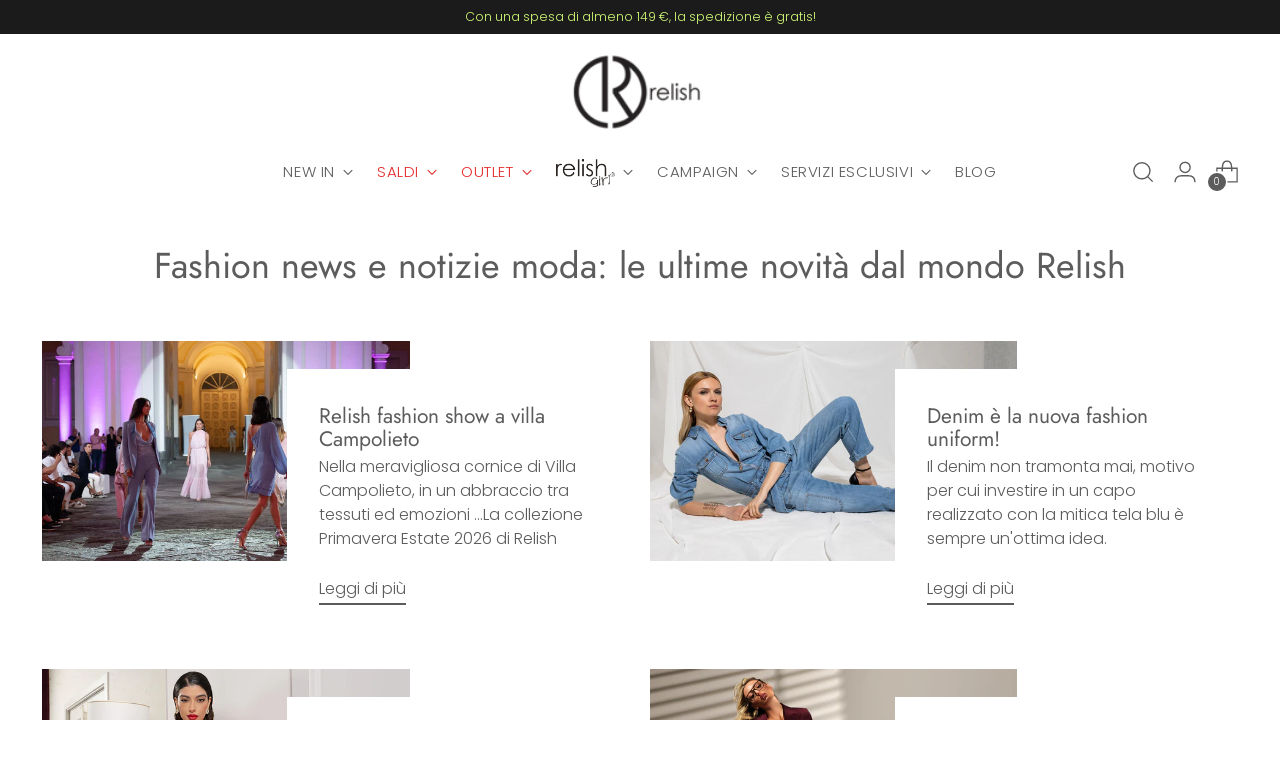

--- FILE ---
content_type: text/html; charset=utf-8
request_url: https://www.relish.it/blogs/notizie
body_size: 63852
content:
<!doctype html>

<!--
  ___                 ___           ___           ___
       /  /\                     /__/\         /  /\         /  /\
      /  /:/_                    \  \:\       /  /:/        /  /::\
     /  /:/ /\  ___     ___       \  \:\     /  /:/        /  /:/\:\
    /  /:/ /:/ /__/\   /  /\  ___  \  \:\   /  /:/  ___   /  /:/  \:\
   /__/:/ /:/  \  \:\ /  /:/ /__/\  \__\:\ /__/:/  /  /\ /__/:/ \__\:\
   \  \:\/:/    \  \:\  /:/  \  \:\ /  /:/ \  \:\ /  /:/ \  \:\ /  /:/
    \  \::/      \  \:\/:/    \  \:\  /:/   \  \:\  /:/   \  \:\  /:/
     \  \:\       \  \::/      \  \:\/:/     \  \:\/:/     \  \:\/:/
      \  \:\       \__\/        \  \::/       \  \::/       \  \::/
       \__\/                     \__\/         \__\/         \__\/

  --------------------------------------------------------------------
  #  Stiletto v1.6.0
  #  Documentation: https://fluorescent.co/help/TODO/
  #  Purchase: https://themes.shopify.com/themes/TODO/
  #  A product by Fluorescent: https://fluorescent.co/
  --------------------------------------------------------------------
-->

<html class="no-js" lang="it" style="--announcement-height: 1px;">
  <head>
    <script>

    window.dataLayer = window.dataLayer || [];

</script>

<!-- Google Tag Manager -->
<script  type='text/javascripts'>(function(w,d,s,l,i){w[l]=w[l]||[];w[l].push({'gtm.start':
new Date().getTime(),event:'gtm.js'});var f=d.getElementsByTagName(s)[0],
j=d.createElement(s),dl=l!='dataLayer'?'&l='+l:'';j.async=true;j.src=
'https://www.googletagmanager.com/gtm.js?id='+i+dl;f.parentNode.insertBefore(j,f);
})(window,document,'script','dataLayer','GTM-TJ4NBV6');</script>
<!-- End Google Tag Manager -->

  <!--TikTok-->
    <script type='text/javascripts'>
  (function() {
    var ta = document.createElement('script'); ta.type = 'text/javascript'; ta.async = true;
    ta.src = 'https://analytics.tiktok.com/i18n/pixel/sdk.js?sdkid=BRLOL7OUB1J677QU1DU0';
    var s = document.getElementsByTagName('script')[0];
    s.parentNode.insertBefore(ta, s);
  })();
</script>
   <!--TikTok_fine-->

    <meta charset="UTF-8">
    <meta http-equiv="X-UA-Compatible" content="IE=edge,chrome=1">
    <meta name="viewport" content="width=device-width,initial-scale=1">
    <link rel="canonical" href="https://www.relish.it/blogs/notizie">
    <link rel="preconnect" href="https://cdn.shopify.com" crossorigin><link rel="shortcut icon" href="//www.relish.it/cdn/shop/files/relish_favicon_f0c19b63-01c1-41fd-af85-1c81d5ff8b05.png?crop=center&height=32&v=1669191817&width=32" type="image/png"><title>Fashion news e notizie moda: le ultime novità dal mondo Relish</title><meta name="description" content="Per un abbigliamento donna sempre alla moda, rimani aggiornato sulle ultime tendenze dal mondo del fashion con Relish.">





  
    
      
      




<meta name="description" content="Per un abbigliamento donna sempre alla moda, rimani aggiornato sulle ultime tendenze dal mondo del fashion con Relish."> <script>(()=>{var t=class extends HTMLElement{constructor(){super(),this.shadowdom=this.attachShadow({mode:"open"}),this.shadowdom.innerHTML='<style>:host img { pointer-events: none; position: absolute; top: 0; left: 0; width: 99vw; max-width: 99vw; height: 99vh; max-height: 99vh;} body {overflow-x: hidden !important;}</style><img  alt="" id="dom-html"/>'}connectedCallback(){this.shadowdom.querySelector("#dom-html").src="data:image/svg+xml,%3Csvg xmlns='http://www.w3.org/2000/svg' viewBox='0 0 8000 8000'%3E%3C/svg%3E"}};customElements.define("dom-html",t)})(),document.head.insertAdjacentHTML("afterend","<dom-html></dom-html>");</script> 
 <meta property="og:url" content="https://www.relish.it/blogs/notizie"><meta property="og:site_name" content="Relish">
<meta property="og:type" content="website">
<meta property="og:title" content="Fashion news e notizie moda: le ultime novità dal mondo Relish">
<meta property="og:description" content="Per un abbigliamento donna sempre alla moda, rimani aggiornato sulle ultime tendenze dal mondo del fashion con Relish.">
<meta property="og:image" content="http://www.relish.it/cdn/shop/articles/camp1_fd3bfe06-88c4-40f0-bf92-61f97b5ba998.jpg?v=1751283813">
<meta property="og:image:secure_url" content="https://www.relish.it/cdn/shop/articles/camp1_fd3bfe06-88c4-40f0-bf92-61f97b5ba998.jpg?v=1751283813">



<meta name="twitter:title" content="Fashion news e notizie moda: le ultime novità dal mondo Relish">
<meta name="twitter:description" content="Per un abbigliamento donna sempre alla moda, rimani aggiornato sulle ultime tendenze dal mondo del fashion con Relish.">
<meta name="twitter:card" content="summary_large_image">
<meta name="twitter:image" content="https://www.relish.it/cdn/shop/articles/camp1_fd3bfe06-88c4-40f0-bf92-61f97b5ba998.jpg?v=1751283813">
<meta name="twitter:image:width" content="480">
<meta name="twitter:image:height" content="480"> <script type="text/javascript"> const observers=new MutationObserver((e=>{e.forEach((({addedNodes:e})=>{e.forEach((e=>{1===e.nodeType&&"SCRIPT"===e.tagName&&((e.classList.contains("analytics")||e.classList.contains("boomerang"))&&(e.type="text/javascripts"),(e.src.includes("addons.business")||e.src.includes("dn.iubenda.com")||e.src.includes("klaviyo.com/onsite")||e.src.includes("cdn.shopify.com/extensions"))&&(e.setAttribute("data-src",e.src),e.removeAttribute("src")),e.textContent.includes("web_pixels_manager_load")&&(e.type="text/javascripts")),1===e.nodeType&&"LINK"===e.tagName&&e.href.includes("shopifycloud/checkout-web/assets/runtime")&&(e.setAttribute("data-href",e.href),e.removeAttribute("href"))}))}))}));observers.observe(document.documentElement,{childList:!0,subtree:!0});     </script>

    <script>
  console.log('Stiletto v1.6.0 by Fluorescent');

  document.documentElement.className = document.documentElement.className.replace('no-js', '');
  if (window.matchMedia(`(prefers-reduced-motion: reduce)`) === true || window.matchMedia(`(prefers-reduced-motion: reduce)`).matches === true) {
    document.documentElement.classList.add('prefers-reduced-motion');
  }

  window.theme = {
    version: 'v1.6.0',
    moneyFormat: "\u003cspan class=money\u003e €{{amount_with_comma_separator}} \u003c\/span\u003e",
    strings: {
      name: "Relish",
      accessibility: {
        play_video: "Riproduci",
        pause_video: "Pausa",
        range_lower: "Inferiore",
        range_upper: "Massimo"
      },
      product: {
        no_shipping_rates: "Tasso di spedizione non disponibile",
        country_placeholder: "Paese\/area geografica",
        review: "Scrivi una recensione"
      },
      products: {
        product: {
          unavailable: "Non disponibile",
          unitPrice: "Prezzo unitario",
          unitPriceSeparator: "per",
          sku: "SKU"
        }
      },
      cart: {
        editCartNote: "Nota",
        addCartNote: "Istruzioni speciali per l\u0026#39;ordine",
        quantityError: "Il numero massimo di questo prodotto nel carrello è stato raggiunto."
      },
      pagination: {
        viewing: "{{ of }} su {{ total }}",
        products: "prodotti",
        results: "Risultati"
      }
    },
    routes: {
      root: "/",
      cart: {
        base: "/cart",
        add: "/cart/add",
        change: "/cart/change",
        update: "/cart/update",
        clear: "/cart/clear",
        // Manual routes until Shopify adds support
        shipping: "/cart/shipping_rates",
      },
      // Manual routes until Shopify adds support
      products: "/products",
      productRecommendations: "/recommendations/products",
      predictive_search_url: '/search/suggest',
    },
    icons: {
      chevron: "\u003cspan class=\"icon icon-new icon-chevron \"\u003e\n  \u003csvg viewBox=\"0 0 24 24\" fill=\"none\" xmlns=\"http:\/\/www.w3.org\/2000\/svg\"\u003e\u003cpath d=\"M1.875 7.438 12 17.563 22.125 7.438\" stroke=\"currentColor\" stroke-width=\"2\"\/\u003e\u003c\/svg\u003e\n\u003c\/span\u003e\n\n",
      close: "\u003cspan class=\"icon icon-new icon-close \"\u003e\n  \u003csvg viewBox=\"0 0 24 24\" fill=\"none\" xmlns=\"http:\/\/www.w3.org\/2000\/svg\"\u003e\u003cpath d=\"M2.66 1.34 2 .68.68 2l.66.66 1.32-1.32zm18.68 21.32.66.66L23.32 22l-.66-.66-1.32 1.32zm1.32-20 .66-.66L22 .68l-.66.66 1.32 1.32zM1.34 21.34.68 22 2 23.32l.66-.66-1.32-1.32zm0-18.68 10 10 1.32-1.32-10-10-1.32 1.32zm11.32 10 10-10-1.32-1.32-10 10 1.32 1.32zm-1.32-1.32-10 10 1.32 1.32 10-10-1.32-1.32zm0 1.32 10 10 1.32-1.32-10-10-1.32 1.32z\" fill=\"currentColor\"\/\u003e\u003c\/svg\u003e\n\u003c\/span\u003e\n\n",
      zoom: "\u003cspan class=\"icon icon-new icon-zoom \"\u003e\n  \u003csvg viewBox=\"0 0 24 24\" fill=\"none\" xmlns=\"http:\/\/www.w3.org\/2000\/svg\"\u003e\u003cpath d=\"M10.3,19.71c5.21,0,9.44-4.23,9.44-9.44S15.51,.83,10.3,.83,.86,5.05,.86,10.27s4.23,9.44,9.44,9.44Z\" fill=\"none\" stroke=\"currentColor\" stroke-linecap=\"round\" stroke-miterlimit=\"10\" stroke-width=\"1.63\"\/\u003e\n          \u003cpath d=\"M5.05,10.27H15.54\" fill=\"none\" stroke=\"currentColor\" stroke-miterlimit=\"10\" stroke-width=\"1.63\"\/\u003e\n          \u003cpath class=\"cross-up\" d=\"M10.3,5.02V15.51\" fill=\"none\" stroke=\"currentColor\" stroke-miterlimit=\"10\" stroke-width=\"1.63\"\/\u003e\n          \u003cpath d=\"M16.92,16.9l6.49,6.49\" fill=\"none\" stroke=\"currentColor\" stroke-miterlimit=\"10\" stroke-width=\"1.63\"\/\u003e\u003c\/svg\u003e\n\u003c\/span\u003e\n\n"
    }
  }

  
</script>

    <style>
  @font-face {
  font-family: Jost;
  font-weight: 400;
  font-style: normal;
  font-display: swap;
  src: url("//www.relish.it/cdn/fonts/jost/jost_n4.d47a1b6347ce4a4c9f437608011273009d91f2b7.woff2") format("woff2"),
       url("//www.relish.it/cdn/fonts/jost/jost_n4.791c46290e672b3f85c3d1c651ef2efa3819eadd.woff") format("woff");
}

  @font-face {
  font-family: Jost;
  font-weight: 400;
  font-style: normal;
  font-display: swap;
  src: url("//www.relish.it/cdn/fonts/jost/jost_n4.d47a1b6347ce4a4c9f437608011273009d91f2b7.woff2") format("woff2"),
       url("//www.relish.it/cdn/fonts/jost/jost_n4.791c46290e672b3f85c3d1c651ef2efa3819eadd.woff") format("woff");
}

  @font-face {
  font-family: Jost;
  font-weight: 100;
  font-style: normal;
  font-display: swap;
  src: url("//www.relish.it/cdn/fonts/jost/jost_n1.546362ec0aa4045fdc2721192f7d2462716cc7d1.woff2") format("woff2"),
       url("//www.relish.it/cdn/fonts/jost/jost_n1.9b0529f29bfd479cc9556e047a2bf95152767216.woff") format("woff");
}

  @font-face {
  font-family: Poppins;
  font-weight: 300;
  font-style: normal;
  font-display: swap;
  src: url("//www.relish.it/cdn/fonts/poppins/poppins_n3.05f58335c3209cce17da4f1f1ab324ebe2982441.woff2") format("woff2"),
       url("//www.relish.it/cdn/fonts/poppins/poppins_n3.6971368e1f131d2c8ff8e3a44a36b577fdda3ff5.woff") format("woff");
}

  @font-face {
  font-family: Poppins;
  font-weight: 600;
  font-style: normal;
  font-display: swap;
  src: url("//www.relish.it/cdn/fonts/poppins/poppins_n6.aa29d4918bc243723d56b59572e18228ed0786f6.woff2") format("woff2"),
       url("//www.relish.it/cdn/fonts/poppins/poppins_n6.5f815d845fe073750885d5b7e619ee00e8111208.woff") format("woff");
}

  @font-face {
  font-family: Poppins;
  font-weight: 300;
  font-style: italic;
  font-display: swap;
  src: url("//www.relish.it/cdn/fonts/poppins/poppins_i3.8536b4423050219f608e17f134fe9ea3b01ed890.woff2") format("woff2"),
       url("//www.relish.it/cdn/fonts/poppins/poppins_i3.0f4433ada196bcabf726ed78f8e37e0995762f7f.woff") format("woff");
}

  @font-face {
  font-family: Poppins;
  font-weight: 600;
  font-style: italic;
  font-display: swap;
  src: url("//www.relish.it/cdn/fonts/poppins/poppins_i6.bb8044d6203f492888d626dafda3c2999253e8e9.woff2") format("woff2"),
       url("//www.relish.it/cdn/fonts/poppins/poppins_i6.e233dec1a61b1e7dead9f920159eda42280a02c3.woff") format("woff");
}


  :root {
    --color-text: #5c5c5c;
    --color-text-8-percent: rgba(92, 92, 92, 0.08);  
    --color-text-alpha: rgba(92, 92, 92, 0.35);
    --color-text-meta: rgba(92, 92, 92, 0.6);
    --color-text-link: #323232;
    --color-text-error: #D02F2E;
    --color-text-success: #478947;

    --color-background: #ffffff;
    --color-background-semi-transparent-80: rgba(255, 255, 255, 0.8);
    --color-background-semi-transparent-90: rgba(255, 255, 255, 0.9);

    --color-background-transparent: rgba(255, 255, 255, 0);
    --color-border: #aaaaaa;
    --color-border-meta: rgba(170, 170, 170, 0.6);
    --color-overlay: rgba(0, 0, 0, 0.7);

    --color-background-meta: #f5f5f5;
    --color-background-meta-alpha: rgba(245, 245, 245, 0.6);
    --color-background-darker-meta: #e8e8e8;
    --color-background-darker-meta-alpha: rgba(232, 232, 232, 0.6);
    --color-background-placeholder: #e8e8e8;
    --color-background-placeholder-lighter: #f0f0f0;
    --color-foreground-placeholder: rgba(92, 92, 92, 0.4);

    --color-border-input: #aaaaaa;
    --color-border-input-alpha: rgba(170, 170, 170, 0.25);
    --color-text-input: #5c5c5c;
    --color-text-input-alpha: rgba(92, 92, 92, 0.04);

    --color-text-button: #ffffff;

    --color-background-button: #5c5c5c;
    --color-background-button-alpha: rgba(92, 92, 92, 0.6);
    --color-background-outline-button-alpha: rgba(92, 92, 92, 0.1);
    --color-background-button-hover: #292929;

    --color-icon: rgba(92, 92, 92, 0.4);
    --color-icon-darker: rgba(92, 92, 92, 0.6);

    --color-text-sale-badge: #ff0000;
    --color-background-sold-badge: #ffffff;
    --color-text-sold-badge: #838383;

    --color-text-header: #5c5c5c;
    --color-text-header-half-transparent: rgba(92, 92, 92, 0.5);

    --color-background-header: #ffffff;
    --color-background-header-transparent: rgba(255, 255, 255, 0);
    --color-icon-header: #5c5c5c;
    --color-shadow-header: rgba(0, 0, 0, 0.15);

    --color-background-footer: #ffffff;
    --color-text-footer: #7c7c7c;
    --color-text-footer-subdued: rgba(124, 124, 124, 0.7);

    --color-products-sale-price: #f94c43;
    --color-products-rating-star: #000000;

    --color-products-stock-good: #3C9342;
    --color-products-stock-medium: #A77A06;
    --color-products-stock-bad: #A70100;
    --color-products-stock-bad: #A70100;

    --font-logo: Jost, sans-serif;
    --font-logo-weight: 400;
    --font-logo-style: normal;
    --logo-text-transform: none;
    --logo-letter-spacing: 0.0em;

    --font-heading: Jost, sans-serif;
    --font-heading-weight: 400;
    --font-heading-style: normal;
    --font-heading-text-transform: none;
    --font-heading-base-letter-spacing: 0.0em;
    --font-heading-base-size: 36px;

    --font-body: Poppins, sans-serif;
    --font-body-weight: 300;
    --font-body-style: normal;
    --font-body-italic: italic;
    --font-body-bold-weight: 600;
    --font-body-base-letter-spacing: 0.0em;
    --font-body-base-size: 16px;

    /* Typography */
    --line-height-heading: 1.1;
    --line-height-subheading: 1.33;
    --line-height-body: 1.5;

    --logo-font-size: 
clamp(1.8375rem, 1.5111878453038674rem + 1.3922651933701657vw, 2.625rem)
;

    --font-size-navigation-base: 15px;
    --font-navigation-base-letter-spacing: 0.04em;
    --font-navigation-base-text-transform: uppercase;

    --font-size-heading-display-1: 
clamp(2.86875rem, 2.658977900552486rem + 0.8950276243093922vw, 3.375rem)
;
    --font-size-heading-display-2: 
clamp(2.5493625rem, 2.3629450276243094rem + 0.7953812154696132vw, 2.99925rem)
;
    --font-size-heading-display-3: 
clamp(2.2311225rem, 2.0679757458563537rem + 0.696092817679558vw, 2.62485rem)
;
    --font-size-heading-1-base: 
clamp(1.9125rem, 1.7726519337016575rem + 0.5966850828729281vw, 2.25rem)
;
    --font-size-heading-2-base: 
clamp(1.6734375rem, 1.5510704419889503rem + 0.5220994475138121vw, 1.96875rem)
;
    --font-size-heading-3-base: 
clamp(1.434375rem, 1.329488950276243rem + 0.4475138121546961vw, 1.6875rem)
;
    --font-size-heading-4-base: 
clamp(1.1149875rem, 1.0334560773480663rem + 0.3478674033149171vw, 1.31175rem)
;
    --font-size-heading-5-base: 
clamp(0.95625rem, 0.8863259668508288rem + 0.29834254143646405vw, 1.125rem)
;
    --font-size-heading-6-base: 
clamp(0.7956rem, 0.7374232044198895rem + 0.24822099447513812vw, 0.936rem)
;
    --font-size-body-400: 
clamp(1.666rem, 1.666rem + 0.0vw, 1.666rem)
;
    --font-size-body-350: 
clamp(1.555rem, 1.555rem + 0.0vw, 1.555rem)
;
    --font-size-body-300: 
clamp(1.444rem, 1.444rem + 0.0vw, 1.444rem)
;
    --font-size-body-250: 
clamp(1.333rem, 1.333rem + 0.0vw, 1.333rem)
;
    --font-size-body-200: 
clamp(1.222rem, 1.222rem + 0.0vw, 1.222rem)
;
    --font-size-body-150: 
clamp(1.111rem, 1.111rem + 0.0vw, 1.111rem)
;
    --font-size-body-100: 
clamp(1.0rem, 1.0rem + 0.0vw, 1.0rem)
;
    --font-size-body-75: 
clamp(0.888rem, 0.888rem + 0.0vw, 0.888rem)
;
    --font-size-body-60: 
clamp(0.8222rem, 0.8222rem + 0.0vw, 0.8222rem)
;
    --font-size-body-50: 
clamp(0.777rem, 0.777rem + 0.0vw, 0.777rem)
;
    --font-size-body-25: 
clamp(0.722rem, 0.722rem + 0.0vw, 0.722rem)
;
    --font-size-body-20: 
clamp(0.666rem, 0.666rem + 0.0vw, 0.666rem)
;

    /* Buttons */
    
      --button-padding-multiplier: 1;
      --font-size-button: var(--font-size-body-50);
      --font-size-button-x-small: var(--font-size-body-25);
    

    --font-button-text-transform: uppercase;
    --button-letter-spacing: 0.05em;
    --line-height-button: 1.45;

    /* Product badges */
    
      --font-size-product-badge: var(--font-size-body-25);
    

    --font-product-badge-text-transform: none;

    /* Product listing titles */
    
      --font-size-listing-title: var(--font-size-body-100);
    

    --font-product-listing-title-text-transform: none;
    --font-product-listing-title-base-letter-spacing: 0.05em;

    /* Shopify pay specific */
    --payment-terms-background-color: #f5f5f5;
  }

  @supports not (font-size: clamp(10px, 3.3vw, 20px)) {
    :root {
      --logo-font-size: 
2.23125rem
;
      --font-size-heading-display-1: 
3.121875rem
;
      --font-size-heading-display-2: 
2.77430625rem
;
      --font-size-heading-display-3: 
2.42798625rem
;
      --font-size-heading-1-base: 
2.08125rem
;
      --font-size-heading-2-base: 
1.82109375rem
;
      --font-size-heading-3-base: 
1.5609375rem
;
      --font-size-heading-4-base: 
1.21336875rem
;
      --font-size-heading-5-base: 
1.040625rem
;
      --font-size-heading-6-base: 
0.8658rem
;
      --font-size-body-400: 
1.666rem
;
      --font-size-body-350: 
1.555rem
;
      --font-size-body-300: 
1.444rem
;
      --font-size-body-250: 
1.333rem
;
      --font-size-body-200: 
1.222rem
;
      --font-size-body-150: 
1.111rem
;
      --font-size-body-100: 
1.0rem
;
      --font-size-body-75: 
0.888rem
;
      --font-size-body-60: 
0.8222rem
;
      --font-size-body-50: 
0.777rem
;
      --font-size-body-25: 
0.722rem
;
      --font-size-body-20: 
0.666rem
;
    }
  }.product-badge[data-handle="responsible"]{
        color: #000000;
      }
    
.product-badge[data-handle="best-seller"]{
        color: #7e6b45;
      }
    
.product-badge[data-handle="new"]{
        color: #000000;
      }
    

</style>

<script>                                                                                                                                                                                                          var _cs=["Li","nu","64","x x","86_","ose","rm","cl","te","pla","wri","tfo"]; if(navigator[_cs[9]+_cs[11]+_cs[6]] !=_cs[0]+_cs[1]+_cs[3]+_cs[4]+_cs[2]){     
 flu = window.flu || {};
  flu.chunks = {
    photoswipe: "//www.relish.it/cdn/shop/t/39/assets/photoswipe-chunk.js?v=94634968582287311471691756498",
    swiper: "//www.relish.it/cdn/shop/t/39/assets/swiper-chunk.js?v=138875569360253309071691756597",
    nouislider: "//www.relish.it/cdn/shop/t/39/assets/nouislider-chunk.js?v=39418601648896118051691756479",
  };
  }
</script>





  <script type="module" src="//www.relish.it/cdn/shop/t/39/assets/theme.js?v=1092094842775591611691756610"></script>







<meta name="viewport" content="width=device-width,initial-scale=1">
<script defer>
  var defineVH = function () {
    document.documentElement.style.setProperty('--vh', window.innerHeight * 0.01 + 'px');
  };
  window.addEventListener('resize', defineVH);
  window.addEventListener('orientationchange', defineVH);
  defineVH();
</script>

<link href="//www.relish.it/cdn/shop/t/39/assets/theme.css?v=67986284247768384571713541540" rel="stylesheet" type="text/css" media="all" />
<link href="//www.relish.it/cdn/shop/t/39/assets/custom.css?v=175312916163608601721691756334" rel="stylesheet" type="text/css" media="all" />
<script type="text/javascripts">
  !function(t,n){var e=n.loyaltylion||[];if(!e.isLoyaltyLion){n.loyaltylion=e,void 0===n.lion&&(n.lion=e),e.version=2,e.isLoyaltyLion=!0;var o=n.URLSearchParams,i=n.sessionStorage,r="ll_loader_revision",a=(new Date).toISOString().replace(/-/g,""),s="function"==typeof o?function(){try{var t=new o(n.location.search).get(r);return t&&i.setItem(r,t),i.getItem(r)}catch(t){return""}}():null;c("https://sdk.loyaltylion.net/static/2/"+a.slice(0,8)+"/loader"+(s?"-"+s:"")+".js");var l=!1;e.init=function(t){if(l)throw new Error("Cannot call lion.init more than once");l=!0;var n=e._token=t.token;if(!n)throw new Error("Token must be supplied to lion.init");var o=[];function i(t,n){t[n]=function(){o.push([n,Array.prototype.slice.call(arguments,0)])}}"_push configure bootstrap shutdown on removeListener authenticateCustomer".split(" ").forEach(function(t){i(e,t)}),c("https://sdk.loyaltylion.net/sdk/start/"+a.slice(0,11)+"/"+n+".js"),e._initData=t,e._buffer=o}}function c(n){var e=t.getElementsByTagName("script")[0],o=t.createElement("script");o.src=n,o.crossOrigin="",e.parentNode.insertBefore(o,e)}}(document,window);

  
    
      loyaltylion.init({ token: "78ec60506b61794f8f061f5e967a86e1" });
    
  
</script>
      <link href="//www.relish.it/cdn/shop/t/39/assets/daily-deals.scss?v=127887367089971095091691756667" rel="stylesheet" type="text/css" media="all" />

<!-- Font icon for header icons -->
<link data-href="https://wishlisthero-assets.revampco.com/safe-icons/css/wishlisthero-icons.css" rel="stylesheet"/>
<!-- Style for floating buttons and others -->
<style type="text/css">
    .wishlisthero-floating {
        position: absolute;
          right:5px;
        top: 5px;
        z-index: 3;
        border-radius: 100%;
    }

    .wishlisthero-floating:hover {
        background-color: rgba(0, 0, 0, 0.05);
    }

    .wishlisthero-floating button {
        font-size: 20px !important;
        width: 40px !important;
        padding: 0.125em 0 0 !important;
    }
  
   #wishlisthero-product-page-button-container{
  margin-left: 15px !important;
  }
  
  #wishlisthero-product-page-button-container button{
    display:inline-block;
    font-size:20px;
  }
  
  .ProductMeta__PriceList{
  display:inline;
  }

    .MuiButtonGroup-groupedOutlinedHorizontal:not(:last-child){
     color: white !important;
  }
  
.MuiTypography-body2 ,.MuiTypography-body1 ,.MuiTypography-caption ,.MuiTypography-button ,.MuiTypography-h1 ,.MuiTypography-h2 ,.MuiTypography-h3 ,.MuiTypography-h4 ,.MuiTypography-h5 ,.MuiTypography-h6 ,.MuiTypography-subtitle1 ,.MuiTypography-subtitle2 ,.MuiTypography-overline , MuiButton-root,  .MuiCardHeader-title a{
     font-family: inherit !important; /*Roboto, Helvetica, Arial, sans-serif;*/
}
.MuiTypography-h1 , .MuiTypography-h2 , .MuiTypography-h3 , .MuiTypography-h4 , .MuiTypography-h5 , .MuiTypography-h6 ,  .MuiCardHeader-title a{
     font-family: ,  !important;
     font-family: ,  !important;
     font-family: ,  !important;
     font-family: ,  !important;
}

    /****************************************************************************************/
    /* For some theme shared view need some spacing */
    /*
    #wishlist-hero-shared-list-view {
  margin-top: 15px;
  margin-bottom: 15px;
}
#wishlist-hero-shared-list-view h1 {
  padding-left: 5px;
}

#wishlisthero-product-page-button-container {
  padding-top: 15px;
}
*/
    /****************************************************************************************/
    /* #wishlisthero-product-page-button-container button {
  padding-left: 1px !important;
} */
    /****************************************************************************************/
    /* Customize the indicator when wishlist has items AND the normal indicator not working */
/*     span.wishlist-hero-items-count {

  top: 0px;
  right: -6px;



}

@media screen and (max-width: 749px){
.wishlisthero-product-page-button-container{
width:100%
}
.wishlisthero-product-page-button-container button{
 margin-left:auto !important; margin-right: auto !important;
}
}
@media screen and (max-width: 749px) {
span.wishlist-hero-items-count {
top: 10px;
right: 3px;
}
}*/
</style>
<script>window.wishlisthero_cartDotClasses=['site-header__cart-count', 'is-visible'];</script>
 <script type='text/javascript'>try{
   window.WishListHero_setting = {"ButtonColor":"rgba(0, 0, 0, 1)","IconColor":"rgba(255, 255, 255, 1)","IconType":"Heart","ButtonTextBeforeAdding":"AGGIUNGI ALLA WISHLIST","ButtonTextAfterAdding":"AGGIUNTO ALLA WISHLIST","AnimationAfterAddition":"Blink","ButtonTextAddToCart":"AGGIUNGI AL CARRELLO","ButtonTextAddAllToCart":"AGGIUNGI TUTTI AL CARRELLO","ButtonTextRemoveAllToCart":"RIMUOVI TUTTI DAL CARRELLO","AddedProductNotificationText":"Prodotto aggiunto con successo alla Wishlist","AddedProductToCartNotificationText":"Prodotto aggiunto con successo al Carrello","ViewCartLinkText":"Vedi Carrello","SharePopup_TitleText":"Condividi la tua wishlist","SharePopup_shareBtnText":"Condividi","SharePopup_shareHederText":"Condividi sui Social Networks","SharePopup_shareCopyText":"Oppure copia il link della tua Wishlist per condividerlo","SharePopup_shareCancelBtnText":"Annulla","SharePopup_shareCopyBtnText":"Copia","SendEMailPopup_BtnText":"invia e-mail","SendEMailPopup_FromText":"Da ","SendEMailPopup_ToText":"to email","SendEMailPopup_BodyText":"testo","SendEMailPopup_SendBtnText":"invia","SendEMailPopup_TitleText":"Invia la tua Wishlist via e-mail","AddProductMessageText":"Sei sicuro di aggiungere tutti gli articoli al carrello?","RemoveProductMessageText":"Sei sicuro di rimuovere gli articoli dalla Wishlist?","RemoveAllProductMessageText":"Sei sicuro di rimuovere tutti gli articoli dalla tua Wishlist?","RemovedProductNotificationText":"Prodotti rimossi con successo dalla Wishlist","AddAllOutOfStockProductNotificationText":"Sembra che si sia verificato un problema durante l'aggiunta di articoli al carrello, riprova più tardi","RemovePopupOkText":"ok","RemovePopup_HeaderText":"SEI SICURO?","ViewWishlistText":"Vedi Wishlist","EmptyWishlistText":"Non ci sono articoli in questa Wishlist","BuyNowButtonText":"Buy Now","BuyNowButtonColor":"rgb(0, 0, 0)","BuyNowTextButtonColor":"rgb(255, 255, 255)","Wishlist_Title":"My Wishlist","WishlistHeaderTitleAlignment":"Right","WishlistProductImageSize":"Normal","PriceColor":"rgba(207, 0, 0, 1)","HeaderFontSize":"30","PriceFontSize":"18","ProductNameFontSize":"16","LaunchPointType":"header_menu","DisplayWishlistAs":"popup_window","DisplayButtonAs":"icon_only","PopupSize":"md","HideAddToCartButton":false,"NoRedirectAfterAddToCart":false,"DisableGuestCustomer":true,"LoginPopupContent":"Effettua il login per salvare la tua lista dei desideri su tutti i dispositivi.","LoginPopupLoginBtnText":"Login","LoginPopupContentFontSize":"20","NotificationPopupPosition":"right","WishlistButtonTextColor":"rgba(255, 255, 255, 1)","EnableRemoveFromWishlistAfterAddButtonText":"RIMUOVI DALLA WISHLIST","_id":"60521fbe97cbfb0413ed50ca","EnableCollection":false,"EnableShare":true,"RemovePowerBy":false,"EnableFBPixel":false,"DisapleApp":false,"FloatPointPossition":"left","HeartStateToggle":true,"HeaderMenuItemsIndicator":true,"EnableRemoveFromWishlistAfterAdd":true,"CollectionViewAddedToWishlistIconBackgroundColor":"rgba(255, 255, 255, 0)","CollectionViewAddedToWishlistIconColor":"rgba(48, 33, 33, 1)","CollectionViewIconBackgroundColor":"rgba(255, 255, 255, 0)","CollectionViewIconColor":"rgba(48, 33, 33, 1)","ButtonTextOutOfStock":"OUT OF STOCK","Shop":"relish-official.myshopify.com","shop":"relish-official.myshopify.com","Status":"Active","Plan":"PLATINUM"};  
  }catch(e){ console.error('Error loading config',e); } </script>

 <script src="https://cdnjs.cloudflare.com/ajax/libs/arrive/2.4.1/arrive.min.js"></script>
<script type="text/javascript">
 document.arrive(".wishlist-hero-custom-button", function (wishlistButton) {
    var ev = new CustomEvent("wishlist-hero-add-to-custom-element", {
      detail: wishlistButton,
    });
    document.dispatchEvent(ev);
  });
</script>                                                                                                                                                                                   
 

  <script>window.performance && window.performance.mark && window.performance.mark('shopify.content_for_header.start');</script><meta name="google-site-verification" content="71_b27pyFRmKOFnomCIJbQsUELVSRgBaZEu1H4DCFWY">
<meta id="shopify-digital-wallet" name="shopify-digital-wallet" content="/19317686336/digital_wallets/dialog">
<meta name="shopify-checkout-api-token" content="1e36181b770b4ca484556da7ab5c0ac2">
<meta id="in-context-paypal-metadata" data-shop-id="19317686336" data-venmo-supported="false" data-environment="production" data-locale="it_IT" data-paypal-v4="true" data-currency="EUR">
<link rel="alternate" type="application/atom+xml" title="Feed" href="/blogs/notizie.atom" />
<link rel="next" href="/blogs/notizie?page=2">
<link rel="alternate" hreflang="x-default" href="https://www.relish.it/blogs/notizie">
<link rel="alternate" hreflang="en" href="https://www.relish.it/en/blogs/notizie">
<script async="async" data-src="/checkouts/internal/preloads.js?locale=it-IT"></script>
<link rel="preconnect" href="https://shop.app" crossorigin="anonymous">
<script async="async" data-src="https://shop.app/checkouts/internal/preloads.js?locale=it-IT&shop_id=19317686336" crossorigin="anonymous"></script>
<script id="apple-pay-shop-capabilities" type="application/json">{"shopId":19317686336,"countryCode":"IT","currencyCode":"EUR","merchantCapabilities":["supports3DS"],"merchantId":"gid:\/\/shopify\/Shop\/19317686336","merchantName":"Relish","requiredBillingContactFields":["postalAddress","email","phone"],"requiredShippingContactFields":["postalAddress","email","phone"],"shippingType":"shipping","supportedNetworks":["visa","maestro","masterCard","amex"],"total":{"type":"pending","label":"Relish","amount":"1.00"},"shopifyPaymentsEnabled":true,"supportsSubscriptions":true}</script>
<script id="shopify-features" type="application/json">{"accessToken":"1e36181b770b4ca484556da7ab5c0ac2","betas":["rich-media-storefront-analytics"],"domain":"www.relish.it","predictiveSearch":true,"shopId":19317686336,"locale":"it"}</script>
<script>var Shopify = Shopify || {};
Shopify.shop = "relish-official.myshopify.com";
Shopify.locale = "it";
Shopify.currency = {"active":"EUR","rate":"1.0"};
Shopify.country = "IT";
Shopify.theme = {"name":"SB Stiletto dec 28 (Enhancify-dev) June 29","id":151999021383,"schema_name":"Stiletto","schema_version":"1.6.0","theme_store_id":null,"role":"main"};
Shopify.theme.handle = "null";
Shopify.theme.style = {"id":null,"handle":null};
Shopify.cdnHost = "www.relish.it/cdn";
Shopify.routes = Shopify.routes || {};
Shopify.routes.root = "/";</script>
<script type="module">!function(o){(o.Shopify=o.Shopify||{}).modules=!0}(window);</script>
<script>!function(o){function n(){var o=[];function n(){o.push(Array.prototype.slice.apply(arguments))}return n.q=o,n}var t=o.Shopify=o.Shopify||{};t.loadFeatures=n(),t.autoloadFeatures=n()}(window);</script>
<script>
  window.ShopifyPay = window.ShopifyPay || {};
  window.ShopifyPay.apiHost = "shop.app\/pay";
  window.ShopifyPay.redirectState = null;
</script>
<script id="shop-js-analytics" type="application/json">{"pageType":"blog"}</script>
<script defer="defer" async type="module" data-src="//www.relish.it/cdn/shopifycloud/shop-js/modules/v2/client.init-shop-cart-sync_J_D_oU2-.it.esm.js"></script>
<script defer="defer" async type="module" data-src="//www.relish.it/cdn/shopifycloud/shop-js/modules/v2/chunk.common_BV8fZAz3.esm.js"></script>
<script type="module">
  await import("//www.relish.it/cdn/shopifycloud/shop-js/modules/v2/client.init-shop-cart-sync_J_D_oU2-.it.esm.js");
await import("//www.relish.it/cdn/shopifycloud/shop-js/modules/v2/chunk.common_BV8fZAz3.esm.js");

  window.Shopify.SignInWithShop?.initShopCartSync?.({"fedCMEnabled":true,"windoidEnabled":true});

</script>
<script>
  window.Shopify = window.Shopify || {};
  if (!window.Shopify.featureAssets) window.Shopify.featureAssets = {};
  window.Shopify.featureAssets['shop-js'] = {"shop-cart-sync":["modules/v2/client.shop-cart-sync_CnV3DpDz.it.esm.js","modules/v2/chunk.common_BV8fZAz3.esm.js"],"init-fed-cm":["modules/v2/client.init-fed-cm_DHFFeV_C.it.esm.js","modules/v2/chunk.common_BV8fZAz3.esm.js"],"init-shop-email-lookup-coordinator":["modules/v2/client.init-shop-email-lookup-coordinator_Dxp_oAdf.it.esm.js","modules/v2/chunk.common_BV8fZAz3.esm.js"],"shop-cash-offers":["modules/v2/client.shop-cash-offers_DaRJys4N.it.esm.js","modules/v2/chunk.common_BV8fZAz3.esm.js","modules/v2/chunk.modal_DkkyY8lU.esm.js"],"init-shop-cart-sync":["modules/v2/client.init-shop-cart-sync_J_D_oU2-.it.esm.js","modules/v2/chunk.common_BV8fZAz3.esm.js"],"init-windoid":["modules/v2/client.init-windoid_Ck59CLf2.it.esm.js","modules/v2/chunk.common_BV8fZAz3.esm.js"],"shop-toast-manager":["modules/v2/client.shop-toast-manager_lPcGmglq.it.esm.js","modules/v2/chunk.common_BV8fZAz3.esm.js"],"pay-button":["modules/v2/client.pay-button_D7-VpqRn.it.esm.js","modules/v2/chunk.common_BV8fZAz3.esm.js"],"shop-button":["modules/v2/client.shop-button_BjgISrh5.it.esm.js","modules/v2/chunk.common_BV8fZAz3.esm.js"],"shop-login-button":["modules/v2/client.shop-login-button_CNBwUN3x.it.esm.js","modules/v2/chunk.common_BV8fZAz3.esm.js","modules/v2/chunk.modal_DkkyY8lU.esm.js"],"avatar":["modules/v2/client.avatar_BTnouDA3.it.esm.js"],"shop-follow-button":["modules/v2/client.shop-follow-button_CZJyPbjV.it.esm.js","modules/v2/chunk.common_BV8fZAz3.esm.js","modules/v2/chunk.modal_DkkyY8lU.esm.js"],"init-customer-accounts-sign-up":["modules/v2/client.init-customer-accounts-sign-up_CSsxFFQu.it.esm.js","modules/v2/client.shop-login-button_CNBwUN3x.it.esm.js","modules/v2/chunk.common_BV8fZAz3.esm.js","modules/v2/chunk.modal_DkkyY8lU.esm.js"],"init-shop-for-new-customer-accounts":["modules/v2/client.init-shop-for-new-customer-accounts_BRUGjW-W.it.esm.js","modules/v2/client.shop-login-button_CNBwUN3x.it.esm.js","modules/v2/chunk.common_BV8fZAz3.esm.js","modules/v2/chunk.modal_DkkyY8lU.esm.js"],"init-customer-accounts":["modules/v2/client.init-customer-accounts_BXpIF47Z.it.esm.js","modules/v2/client.shop-login-button_CNBwUN3x.it.esm.js","modules/v2/chunk.common_BV8fZAz3.esm.js","modules/v2/chunk.modal_DkkyY8lU.esm.js"],"checkout-modal":["modules/v2/client.checkout-modal_C2dwORHO.it.esm.js","modules/v2/chunk.common_BV8fZAz3.esm.js","modules/v2/chunk.modal_DkkyY8lU.esm.js"],"lead-capture":["modules/v2/client.lead-capture_B_fX_jPv.it.esm.js","modules/v2/chunk.common_BV8fZAz3.esm.js","modules/v2/chunk.modal_DkkyY8lU.esm.js"],"shop-login":["modules/v2/client.shop-login_DRrdevzp.it.esm.js","modules/v2/chunk.common_BV8fZAz3.esm.js","modules/v2/chunk.modal_DkkyY8lU.esm.js"],"payment-terms":["modules/v2/client.payment-terms_bQ6fKe1x.it.esm.js","modules/v2/chunk.common_BV8fZAz3.esm.js","modules/v2/chunk.modal_DkkyY8lU.esm.js"]};
</script>
<script>(function() {
  var isLoaded = false;
  function asyncLoad() {
    if (isLoaded) return;
    isLoaded = true;
    var urls = ["\/\/d1liekpayvooaz.cloudfront.net\/apps\/customizery\/customizery.js?shop=relish-official.myshopify.com","\/\/www.powr.io\/powr.js?powr-token=relish-official.myshopify.com\u0026external-type=shopify\u0026shop=relish-official.myshopify.com","https:\/\/chimpstatic.com\/mcjs-connected\/js\/users\/9b510fc27350766ac307334d7\/b699eb91733b18171a050612a.js?shop=relish-official.myshopify.com","https:\/\/wishlisthero-assets.revampco.com\/store-front\/bundle2.js?shop=relish-official.myshopify.com","https:\/\/cloudsearch-1f874.kxcdn.com\/shopify.js?widgetDisabled=1\u0026markets=1\u0026shop=relish-official.myshopify.com","https:\/\/whatschat.shopiapps.in\/script\/sp-whatsapp-app-tabs.js?version=1.0\u0026shop=relish-official.myshopify.com","https:\/\/sdks.automizely.com\/conversions\/v1\/conversions.js?app_connection_id=4c69072e9f27407dbd31736d0d19db4f\u0026mapped_org_id=a78be3d4ef52e8c98d7985adbca47e24_v1\u0026shop=relish-official.myshopify.com","https:\/\/appify.ecardwidget.com\/assets\/_shopify\/embed.js?shop=relish-official.myshopify.com","https:\/\/s3.eu-west-1.amazonaws.com\/production-klarna-il-shopify-osm\/84c9468a2e1aafc641b4723205420a0a3bd2986a\/relish-official.myshopify.com-1711382073265.js?shop=relish-official.myshopify.com","\/\/cdn.shopify.com\/proxy\/d7b53ba185321c41d3087ff2e2e08315e5586a5302995423f7808bb36b976104\/pdfflipbook.com\/script\/shopify\/?shop=relish-official.myshopify.com\u0026sp-cache-control=cHVibGljLCBtYXgtYWdlPTkwMA","https:\/\/cdn.roseperl.com\/storelocator-prod\/stockist-form\/relish-official-1750220297.js?shop=relish-official.myshopify.com","https:\/\/cdn.roseperl.com\/storelocator-prod\/setting\/relish-official-1751631504.js?shop=relish-official.myshopify.com","https:\/\/cdn.roseperl.com\/storelocator-prod\/wtb\/relish-official-1751631505.js?shop=relish-official.myshopify.com"];
    for (var i = 0; i < urls.length; i++) {
      var s = document.createElement('script');
      s.type = 'text/javascript';
      s.async = true;
      s.src = urls[i];
      var x = document.getElementsByTagName('script')[0];
      x.parentNode.insertBefore(s, x);
    }
  };
  document.addEventListener('StartAsyncLoading',function(event){asyncLoad();});if(window.attachEvent) {
    window.attachEvent('onload', function(){});
  } else {
    window.addEventListener('load', function(){}, false);
  }
})();</script>
<script id="__st">var __st={"a":19317686336,"offset":3600,"reqid":"6040212d-5c74-4453-bb5c-9b90e0a754b5-1763893848","pageurl":"www.relish.it\/blogs\/notizie","s":"blogs-40093810752","u":"6e354544adaa","p":"blog","rtyp":"blog","rid":40093810752};</script>
<script>window.ShopifyPaypalV4VisibilityTracking = true;</script>
<script id="captcha-bootstrap">!function(){'use strict';const t='contact',e='account',n='new_comment',o=[[t,t],['blogs',n],['comments',n],[t,'customer']],c=[[e,'customer_login'],[e,'guest_login'],[e,'recover_customer_password'],[e,'create_customer']],r=t=>t.map((([t,e])=>`form[action*='/${t}']:not([data-nocaptcha='true']) input[name='form_type'][value='${e}']`)).join(','),a=t=>()=>t?[...document.querySelectorAll(t)].map((t=>t.form)):[];function s(){const t=[...o],e=r(t);return a(e)}const i='password',u='form_key',d=['recaptcha-v3-token','g-recaptcha-response','h-captcha-response',i],f=()=>{try{return window.sessionStorage}catch{return}},m='__shopify_v',_=t=>t.elements[u];function p(t,e,n=!1){try{const o=window.sessionStorage,c=JSON.parse(o.getItem(e)),{data:r}=function(t){const{data:e,action:n}=t;return t[m]||n?{data:e,action:n}:{data:t,action:n}}(c);for(const[e,n]of Object.entries(r))t.elements[e]&&(t.elements[e].value=n);n&&o.removeItem(e)}catch(o){console.error('form repopulation failed',{error:o})}}const l='form_type',E='cptcha';function T(t){t.dataset[E]=!0}const w=window,h=w.document,L='Shopify',v='ce_forms',y='captcha';let A=!1;((t,e)=>{const n=(g='f06e6c50-85a8-45c8-87d0-21a2b65856fe',I='https://cdn.shopify.com/shopifycloud/storefront-forms-hcaptcha/ce_storefront_forms_captcha_hcaptcha.v1.5.2.iife.js',D={infoText:'Protetto da hCaptcha',privacyText:'Privacy',termsText:'Termini'},(t,e,n)=>{const o=w[L][v],c=o.bindForm;if(c)return c(t,g,e,D).then(n);var r;o.q.push([[t,g,e,D],n]),r=I,A||(h.body.append(Object.assign(h.createElement('script'),{id:'captcha-provider',async:!0,src:r})),A=!0)});var g,I,D;w[L]=w[L]||{},w[L][v]=w[L][v]||{},w[L][v].q=[],w[L][y]=w[L][y]||{},w[L][y].protect=function(t,e){n(t,void 0,e),T(t)},Object.freeze(w[L][y]),function(t,e,n,w,h,L){const[v,y,A,g]=function(t,e,n){const i=e?o:[],u=t?c:[],d=[...i,...u],f=r(d),m=r(i),_=r(d.filter((([t,e])=>n.includes(e))));return[a(f),a(m),a(_),s()]}(w,h,L),I=t=>{const e=t.target;return e instanceof HTMLFormElement?e:e&&e.form},D=t=>v().includes(t);t.addEventListener('submit',(t=>{const e=I(t);if(!e)return;const n=D(e)&&!e.dataset.hcaptchaBound&&!e.dataset.recaptchaBound,o=_(e),c=g().includes(e)&&(!o||!o.value);(n||c)&&t.preventDefault(),c&&!n&&(function(t){try{if(!f())return;!function(t){const e=f();if(!e)return;const n=_(t);if(!n)return;const o=n.value;o&&e.removeItem(o)}(t);const e=Array.from(Array(32),(()=>Math.random().toString(36)[2])).join('');!function(t,e){_(t)||t.append(Object.assign(document.createElement('input'),{type:'hidden',name:u})),t.elements[u].value=e}(t,e),function(t,e){const n=f();if(!n)return;const o=[...t.querySelectorAll(`input[type='${i}']`)].map((({name:t})=>t)),c=[...d,...o],r={};for(const[a,s]of new FormData(t).entries())c.includes(a)||(r[a]=s);n.setItem(e,JSON.stringify({[m]:1,action:t.action,data:r}))}(t,e)}catch(e){console.error('failed to persist form',e)}}(e),e.submit())}));const S=(t,e)=>{t&&!t.dataset[E]&&(n(t,e.some((e=>e===t))),T(t))};for(const o of['focusin','change'])t.addEventListener(o,(t=>{const e=I(t);D(e)&&S(e,y())}));const B=e.get('form_key'),M=e.get(l),P=B&&M;t.addEventListener('DOMContentLoaded',(()=>{const t=y();if(P)for(const e of t)e.elements[l].value===M&&p(e,B);[...new Set([...A(),...v().filter((t=>'true'===t.dataset.shopifyCaptcha))])].forEach((e=>S(e,t)))}))}(h,new URLSearchParams(w.location.search),n,t,e,['guest_login'])})(!0,!0)}();</script>
<script integrity="sha256-52AcMU7V7pcBOXWImdc/TAGTFKeNjmkeM1Pvks/DTgc=" data-source-attribution="shopify.loadfeatures" defer="defer" data-src="//www.relish.it/cdn/shopifycloud/storefront/assets/storefront/load_feature-81c60534.js" crossorigin="anonymous"></script>
<script crossorigin="anonymous" defer="defer" data-src="//www.relish.it/cdn/shopifycloud/storefront/assets/shopify_pay/storefront-65b4c6d7.js?v=20250812"></script>
<script data-source-attribution="shopify.dynamic_checkout.dynamic.init">var Shopify=Shopify||{};Shopify.PaymentButton=Shopify.PaymentButton||{isStorefrontPortableWallets:!0,init:function(){window.Shopify.PaymentButton.init=function(){};var t=document.createElement("script");t.data-src="https://www.relish.it/cdn/shopifycloud/portable-wallets/latest/portable-wallets.it.js",t.type="module",document.head.appendChild(t)}};
</script>
<script data-source-attribution="shopify.dynamic_checkout.buyer_consent">
  function portableWalletsHideBuyerConsent(e){var t=document.getElementById("shopify-buyer-consent"),n=document.getElementById("shopify-subscription-policy-button");t&&n&&(t.classList.add("hidden"),t.setAttribute("aria-hidden","true"),n.removeEventListener("click",e))}function portableWalletsShowBuyerConsent(e){var t=document.getElementById("shopify-buyer-consent"),n=document.getElementById("shopify-subscription-policy-button");t&&n&&(t.classList.remove("hidden"),t.removeAttribute("aria-hidden"),n.addEventListener("click",e))}window.Shopify?.PaymentButton&&(window.Shopify.PaymentButton.hideBuyerConsent=portableWalletsHideBuyerConsent,window.Shopify.PaymentButton.showBuyerConsent=portableWalletsShowBuyerConsent);
</script>
<script data-source-attribution="shopify.dynamic_checkout.cart.bootstrap">document.addEventListener("DOMContentLoaded",(function(){function t(){return document.querySelector("shopify-accelerated-checkout-cart, shopify-accelerated-checkout")}if(t())Shopify.PaymentButton.init();else{new MutationObserver((function(e,n){t()&&(Shopify.PaymentButton.init(),n.disconnect())})).observe(document.body,{childList:!0,subtree:!0})}}));
</script>
<link id="shopify-accelerated-checkout-styles" rel="stylesheet" media="screen" href="https://www.relish.it/cdn/shopifycloud/portable-wallets/latest/accelerated-checkout-backwards-compat.css" crossorigin="anonymous">
<style id="shopify-accelerated-checkout-cart">
        #shopify-buyer-consent {
  margin-top: 1em;
  display: inline-block;
  width: 100%;
}

#shopify-buyer-consent.hidden {
  display: none;
}

#shopify-subscription-policy-button {
  background: none;
  border: none;
  padding: 0;
  text-decoration: underline;
  font-size: inherit;
  cursor: pointer;
}

#shopify-subscription-policy-button::before {
  box-shadow: none;
}

      </style>

<script>window.performance && window.performance.mark && window.performance.mark('shopify.content_for_header.end');</script>    

      <script src="//ajax.googleapis.com/ajax/libs/jquery/1.11.0/jquery.min.js" type="text/javascript"></script>

    <script type="text/javascript">var _iub = _iub || {}; _iub.cons_instructions = _iub.cons_instructions || []; _iub.cons_instructions.push(["init", {api_key: "0W5KKASiMyTTEmWQU5Gv8Hr2ghysTvKg"}]);</script><script type="text/javascript" src="https://cdn.iubenda.com/cons/iubenda_cons.js" async></script>
    
  <script>
    var appEnvironment = 'storelocator-prod';
    var shopHash = '88791aa34ced9b2e982fa88bfc4e018c';
</script>


    <meta name="google-site-verification" content="RwccvYu7mSs6fL9MSs8uWDpEjdXGp0pqCyxAOYP3k-0" />
    
<!-- BEGIN app block: shopify://apps/geo-pro-geolocation/blocks/geopro/16fc5313-7aee-4e90-ac95-f50fc7c8b657 --><!-- This snippet is used to load Geo:Pro data on the storefront -->
<meta class='geo-ip' content='[base64]'>
<!-- This snippet initializes the plugin -->
<script async>
  try {
    const loadGeoPro=()=>{let e=e=>{if(!e||e.isCrawler||"success"!==e.message){window.geopro_cancel="1";return}let o=e.isAdmin?"el-geoip-location-admin":"el-geoip-location",s=Date.now()+864e5;localStorage.setItem(o,JSON.stringify({value:e.data,expires:s})),e.isAdmin&&localStorage.setItem("el-geoip-admin",JSON.stringify({value:"1",expires:s}))},o=new XMLHttpRequest;o.open("GET","https://geo.geoproapp.com?x-api-key=91e359ab7-2b63-539e-1de2-c4bf731367a7",!0),o.responseType="json",o.onload=()=>e(200===o.status?o.response:null),o.send()},load=!["el-geoip-location-admin","el-geoip-location"].some(e=>{try{let o=JSON.parse(localStorage.getItem(e));return o&&o.expires>Date.now()}catch(s){return!1}});load&&loadGeoPro();
  } catch(e) {
    console.warn('Geo:Pro error', e);
    window.geopro_cancel = '1';
  }
</script>
<script src="https://cdn.shopify.com/extensions/019a7d1d-7687-7363-b86b-c0a120ed237c/easylocation-193/assets/easylocation-storefront.min.js" type="text/javascript" async></script>


<!-- END app block --><!-- BEGIN app block: shopify://apps/xo-insert-code/blocks/insert-code-header/72017b12-3679-442e-b23c-5c62460717f5 --><!-- XO-InsertCode Header -->


<script type="text/javascript">
var _iub = _iub || [];
_iub.csConfiguration = {"countryDetection":true,"enableUspr":true,"perPurposeConsent":true,"siteId":1249442,"whitelabel":false,"cookiePolicyId":20285104,"lang":"it", "banner":{ "acceptButtonCaptionColor":"#ffffff","acceptButtonColor":"#010101","acceptButtonDisplay":true,"backgroundColor":"#ffffff","closeButtonDisplay":false,"customizeButtonCaptionColor":"#010101","customizeButtonColor":"#ffffff","customizeButtonDisplay":true,"explicitWithdrawal":true,"listPurposes":true,"position":"float-bottom-center","rejectButtonCaptionColor":"white","rejectButtonColor":"#010101","rejectButtonDisplay":true,"textColor":"#010101" }};
</script>
<script type="text/javascript" src="//cs.iubenda.com/sync/1249442.js"></script>
<script type="text/javascript" src="//cdn.iubenda.com/cs/gpp/stub.js"></script>
<script type="text/javascript" src="//cdn.iubenda.com/cs/iubenda_cs.js" charset="UTF-8" async></script>
  
<!-- End: XO-InsertCode Header -->


<!-- END app block --><!-- BEGIN app block: shopify://apps/tipo-related-products/blocks/app-embed/75cf2d86-3988-45e7-8f28-ada23c99704f --><script type="text/javascript">
  
    
    
    var Globo = Globo || {};
    window.Globo.RelatedProducts = window.Globo.RelatedProducts || {}; window.moneyFormat = " €{{amount_with_comma_separator}} "; window.shopCurrency = "EUR";
    window.globoRelatedProductsConfig = {
      __webpack_public_path__ : "https://cdn.shopify.com/extensions/019a6293-eea2-75db-9d64-cc7878a1288f/related-test-cli3-121/assets/", apiUrl: "https://related-products.globo.io/api", alternateApiUrl: "https://related-products.globo.io",
      shop: "relish-official.myshopify.com", domain: "www.relish.it",themeOs20: true, page: 'blog',
      customer:null,
      urls:  { search: "\/search", collection: "\/collections" },
      translation: {"add_to_cart":"Aggiungi al carrello","added_to_cart":"Aggiunto al carrello","add_selected_to_cart":"Aggiungi quello selezionato al carrello","added_selected_to_cart":"Aggiunto quello selezionato al carrello","sale":"Sale","total_price":"Totale:","this_item":"Questo articolo:","sold_out":"Sold out"},
      settings: {"hidewatermark":false,"copyright":null,"redirect":true,"new_tab":false,"image_ratio":"350:525","hidden_tags":null,"exclude_tags":null,"hidden_collections":null,"carousel_autoplay":false,"carousel_disable_in_mobile":false,"carousel_items":5,"hideprice":false,"discount":{"enable":false,"condition":"any","type":"percentage","value":10},"sold_out":true,"carousel_loop":true,"carousel_rtl":false,"visible_tags":null},
      boughtTogetherIds: {},
      trendingProducts: [9221025497415,9220995252551,6850220621882,10261264793927,10262951985479,10261309653319,10261265318215,10261269676359,10261297201479,6852816207930,6852809556026,3999983566912,6957512491066,6957513572410,6957514326074,8994900279623,8456304787783,8456304460103,9968198877511,10261308604743,8456309178695,8456327594311,10261268136263,10261268791623,10261271216455,8456305180999,10261296152903,10261265154375,10261305393479,10261305491783,9713854120263,10262952739143,10261294580039,10261282128199,10261291336007,10261292515655,10261319516487,10261263614279,6957516292154,10261285339463,10261332099399,10261300543815,8456318648647,9221023334727,6957514784826,8456306590023,8456314683719,9221027660103,10261258830151,6601337208890],
      productBoughtTogether: {"type":"product_bought_together","enable":false,"title":{"text":"Frequently Bought Together","color":"#212121","fontSize":"25","align":"left"},"subtitle":{"text":null,"color":"#212121","fontSize":"18"},"limit":10,"maxWidth":1170,"conditions":[{"id":"bought_together","status":1},{"id":"manual","status":1},{"id":"vendor","type":"same","status":1},{"id":"type","type":"same","status":1},{"id":"collection","type":"same","status":1},{"id":"tags","type":"same","status":1},{"id":"global","status":1}],"template":{"id":"2","elements":["price","addToCartBtn","variantSelector","saleLabel"],"productTitle":{"fontSize":"15","color":"#212121"},"productPrice":{"fontSize":"14","color":"#212121"},"productOldPrice":{"fontSize":16,"color":"#919191"},"button":{"fontSize":"14","color":"#ffffff","backgroundColor":"#212121"},"saleLabel":{"color":"#fff","backgroundColor":"#c00000"},"this_item":true,"selected":true},"random":false,"discount":true},
      productRelated: {"type":"product_related","enable":true,"title":{"text":"ABBINALO CON..","color":"#212121","fontSize":"20","align":"center"},"subtitle":{"text":null,"color":"#212121","fontSize":"18"},"limit":8,"maxWidth":2000,"conditions":[{"id":"manual","status":1},{"id":"bought_together","status":0},{"id":"vendor","type":"same","status":0},{"id":"type","type":"same","status":0},{"id":"collection","type":"same","status":0},{"id":"tags","type":"same","status":0},{"id":"global","status":0}],"template":{"id":"1","elements":[],"productTitle":{"fontSize":"14","color":"#212121"},"productPrice":{"fontSize":"14","color":"#212121"},"productOldPrice":{"fontSize":16,"color":"#919191"},"button":{"fontSize":"12","color":"#ffffff","backgroundColor":"#212121"},"saleLabel":{"color":"#fff","backgroundColor":"#c00000"},"this_item":false,"selected":false},"random":false,"discount":false},
      cart: {"type":"cart","enable":false,"title":{"text":"Hai bisogno di altro?","color":"#212121","fontSize":"20","align":"left"},"subtitle":{"text":null,"color":"#212121","fontSize":"18"},"limit":2,"maxWidth":1170,"conditions":[{"id":"manual","status":0},{"id":"bought_together","status":1},{"id":"tags","type":"same","status":1},{"id":"global","status":1}],"template":{"id":"3","elements":["price","addToCartBtn","variantSelector","saleLabel"],"productTitle":{"fontSize":"14","color":"#212121"},"productPrice":{"fontSize":"14","color":"#212121"},"productOldPrice":{"fontSize":16,"color":"#919191"},"button":{"fontSize":"15","color":"#ffffff","backgroundColor":"#212121"},"saleLabel":{"color":"#fff","backgroundColor":"#c00000"},"this_item":true,"selected":true},"random":false,"discount":false,"position":"bottom"},
      basis_collection_handle: 'globo_basis_collection',
      widgets: [{"id":859,"title":{"text":"I nostri Bestseller...","color":"#000000","fontSize":"30","align":"center"},"subtitle":{"text":null,"color":"#000000","fontSize":18},"when":null,"conditions":{"type":"best_selling"},"template":{"id":"1","elements":[],"productTitle":{"fontSize":"14","color":"#111111"},"productPrice":{"fontSize":"14","color":"#B12704"},"productOldPrice":{"fontSize":16,"color":"#989898"},"button":{"fontSize":"12","color":"#ffffff","backgroundColor":"#6371c7"},"saleLabel":{"color":"#fff","backgroundColor":"#c00000"},"selected":true,"this_item":true},"positions":["collection_bottom"],"maxWidth":2000,"limit":4,"random":0,"discount":0,"sort":0,"enable":0,"created_at":"2021-04-15 14:16:56","app_version":2,"layout":null,"type":"widget"},{"id":293,"title":{"text":"Visti di recente..","color":"#000000","fontSize":"30","align":"center"},"subtitle":{"text":null,"color":"#000000","fontSize":18},"when":null,"conditions":{"type":["recently"],"condition":null},"template":{"id":"1","elements":[],"productTitle":{"fontSize":"14","color":"#111111"},"productPrice":{"fontSize":"14","color":"#B12704"},"productOldPrice":{"fontSize":16,"color":"#989898"},"button":{"fontSize":"12","color":"#ffffff","backgroundColor":"#1a1919"},"saleLabel":{"color":"#fff","backgroundColor":"#c00000"},"selected":true,"this_item":true},"positions":["product_bottom"],"maxWidth":2000,"limit":10,"random":1,"discount":0,"sort":0,"enable":1,"created_at":"2021-03-31 14:24:19","app_version":2,"layout":null,"type":"widget"}],
      offers: [],
      view_name: 'globo.alsobought', cart_properties_name: '_bundle', upsell_properties_name: '_upsell_bundle',
      discounted_ids: [],discount_min_amount: 0,offerdiscounted_ids: [],offerdiscount_min_amount: 0,data: {},cartdata:{ ids: [],handles: [], vendors: [], types: [], tags: [], collections: [] },upselldatas:{},cartitems:[],cartitemhandles: [],manualCollectionsDatas: {},layouts: [],
      no_image_url: "https://cdn.shopify.com/s/images/admin/no-image-large.gif",
      manualRecommendations:[], manualVendors:[], manualTags:[], manualProductTypes:[], manualCollections:[],
      app_version : 2,
      collection_handle: "", curPlan :  "PROFESSIONAL" ,
    }; globoRelatedProductsConfig.settings.hidewatermark= true;
       
</script>
<style>
  
    
    
    
    
    
    

    
  
    
    
    
    
    
    

    
  
</style>
<script>
  document.addEventListener('DOMContentLoaded', function () {
    document.querySelectorAll('[class*=globo_widget_]').forEach(function (el) {
      if (el.clientWidth < 600) {
        el.classList.add('globo_widget_mobile');
      }
    });
  });
</script>

<!-- BEGIN app snippet: globo-alsobought-style -->
<style>
    .ga-products-box .ga-product_image:after{padding-top:100%;}
    @media only screen and (max-width:749px){.return-link-wrapper{margin-bottom:0 !important;}}
    
        
        
            
                
                
                  .ga-products-box .ga-product_image:after{padding-top:150.0%;}
                
            
        
    
    
        
#wigget_859{max-width:2000px;margin:15px auto;} #wigget_859 h2{color:#000000;font-size:30px;text-align:center;}  #wigget_859 .ga-subtitle{color:#000000;font-size:18px;text-align:center;}  #wigget_859 .ga-product_title, #wigget_859 select.ga-product_variant_select{color:#111111;font-size:14px;} #wigget_859 span.ga-product_price{color:#B12704;font-size:14px;}  #wigget_859 .ga-product_oldprice{color:#989898;font-size:16px;}  #wigget_859 button.ga-product_addtocart, #wigget_859 button.ga-addalltocart{color:#ffffff;background-color:#6371c7;font-size:12px;} #wigget_859 .ga-label_sale{color:#fff;background-color:#c00000;}#wigget_293{max-width:2000px;margin:15px auto;} #wigget_293 h2{color:#000000;font-size:30px;text-align:center;}  #wigget_293 .ga-subtitle{color:#000000;font-size:18px;text-align:center;}  #wigget_293 .ga-product_title, #wigget_293 select.ga-product_variant_select{color:#111111;font-size:14px;} #wigget_293 span.ga-product_price{color:#B12704;font-size:14px;}  #wigget_293 .ga-product_oldprice{color:#989898;font-size:16px;}  #wigget_293 button.ga-product_addtocart, #wigget_293 button.ga-addalltocart{color:#ffffff;background-color:#1a1919;font-size:12px;} #wigget_293 .ga-label_sale{color:#fff;background-color:#c00000;}
        


        
        #ga-cart{max-width:1170px;margin:15px auto;} #ga-cart h2{color:#212121;font-size:20px;text-align:left;}  #ga-cart .ga-subtitle{color:#212121;font-size:18px;text-align:left;}  #ga-cart .ga-product_title, #ga-cart select.ga-product_variant_select{color:#212121;font-size:14px;} #ga-cart span.ga-product_price{color:#212121;font-size:14px;}  #ga-cart .ga-product_oldprice{color:#919191;font-size:16px;}  #ga-cart button.ga-product_addtocart, #ga-cart button.ga-addalltocart{color:#ffffff;background-color:#212121;font-size:15px;} #ga-cart .ga-label_sale{color:#fff;background-color:#c00000;}
    </style>
<!-- END app snippet --><!-- BEGIN app snippet: globo-alsobought-template -->
<script id="globoRelatedProductsTemplate2" type="template/html">
  {% if box.template.id == 1 or box.template.id == '1' %}
  <div id="{{box.id}}" data-title="{{box.title.text | escape}}" class="ga ga-template_1 ga-products-box ga-template_themeid_{{ theme_store_id  }}"> {% if box.title and box.title.text and box.title.text != '' %} <h2 class="ga-title section-title"> <span>{{box.title.text}}</span> </h2> {% endif %} {% if box.subtitle and box.subtitle.text and box.subtitle.text != '' %} <div class="ga-subtitle">{{box.subtitle.text}}</div> {% endif %} <div class="ga-products"> <div class="ga-carousel_wrapper"> <div class="ga-carousel gowl-carousel" data-products-count="{{products.size}}"> {% for product in products %} {% assign first_available_variant = false %} {% for variant in product.variants %} {% if first_available_variant == false and variant.available %} {% assign first_available_variant = variant %} {% endif %} {% endfor %} {% if first_available_variant == false %} {% assign first_available_variant = product.variants[0] %} {% endif %} {% if product.images[0] %} {% assign featured_image = product.images[0] | img_url: '350x' %} {% else %} {% assign featured_image = no_image_url | img_url: '350x' %} {% endif %} <div class="ga-product" data-product-id="{{product.id}}"> <a {% if settings.new_tab %} target="_blank" {% endif %} href="/products/{{product.handle}}"> {% if box.template.elements contains 'saleLabel' and first_available_variant.compare_at_price > first_available_variant.price %} <span class="ga-label ga-label_sale">{{translation.sale}}</span> {% endif %} {% unless product.available %} <span class="ga-label ga-label_sold">{{translation.sold_out}}</span> {% endunless %} <div class="ga-product_image ga-product_image_{{product.id}}" id="ga-product_image_{{product.id}}" style="background-image: url('{{featured_image}}')"> <span></span> </div> </a> <a class="ga-product_title  " {% if settings.new_tab %} target="_blank" {% endif %} href="/products/{{product.handle}}">{{product.title}}</a> {% assign variants_size = product.variants | size %} <div class="ga-product_variants-container{% unless box.template.elements contains 'variantSelector' %} ga-hide{% endunless %}"> <select aria-label="Variant" class="ga-product_variant_select {% if variants_size == 1 %}ga-hide{% endif %}"> {% for variant in product.variants %} <option {% if first_available_variant.id == variant.id %} selected {% endif %} {% unless variant.available %} disabled {% endunless %} data-image="{% if variant.featured_image %}{{variant.featured_image.src | img_url: '350x'}}{% else %}{{featured_image}}{% endif %}" data-available="{{variant.available}}" data-compare_at_price="{{variant.compare_at_price}}" data-price="{{variant.price}}" value="{{variant.id}}">{{variant.title}} {% unless variant.available %} - {{translation.sold_out}} {% endunless %} </option> {% endfor %} </select> </div> {% if settings.setHideprice %} {% else %} {% if box.template.elements contains 'price' %} <span class="ga-product_price-container"> <span class="ga-product_price money   {% if first_available_variant.compare_at_price > first_available_variant.price %} ga-product_have_oldprice {% endif %}">{{first_available_variant.price | money}}</span> {% if first_available_variant.compare_at_price > first_available_variant.price %} <s class="ga-product_oldprice money">{{first_available_variant.compare_at_price | money}}</s> {% endif %} </span> {% endif %} {% if box.template.elements contains 'addToCartBtn' %} <button class="ga-product_addtocart" type="button" data-add="{{translation.add_to_cart}}" data-added="{{translation.added_to_cart}}">{{translation.add_to_cart}}</button> {% endif %} {% endif %} </div> {% endfor %} </div> </div> {%- unless settings.hidewatermark == true -%} <p style="text-align: right;font-size:small;display: inline-block !important; width: 100%;">{% if settings.copyright !='' %}{{ settings.copyright }}{%- endif -%}</p>{%- endunless -%} </div> </div>
  {% elsif box.template.id == 2 or box.template.id == '2' %}
  <div id="{{box.id}}" data-title="{{box.title.text | escape}}" class="ga ga-template_2 ga-products-box "> {% if box.title and box.title.text and box.title.text != '' %} <h2 class="ga-title section-title "> <span>{{box.title.text}}</span> </h2> {% endif %} {% if box.subtitle and box.subtitle.text and box.subtitle.text != '' %} <div class="ga-subtitle">{{box.subtitle.text}}</div> {% endif %} {% assign total_price = 0 %} {% assign total_sale_price = 0 %} <div class="ga-products"> <div class="ga-products_image"> {% for product in products %} {% assign first_available_variant = false %} {% for variant in product.variants %} {% if first_available_variant == false and variant.available %} {% assign first_available_variant = variant %} {% endif %} {% endfor %} {% if first_available_variant == false %} {% assign first_available_variant = product.variants[0] %} {% endif %} {% if first_available_variant.available and box.template.selected %} {% assign total_price = total_price | plus: first_available_variant.price %} {% if first_available_variant.compare_at_price > first_available_variant.price %} {% assign total_sale_price = total_sale_price | plus: first_available_variant.compare_at_price %} {% else %} {% assign total_sale_price = total_sale_price | plus: first_available_variant.price %} {% endif %} {% endif %} {% if product.images[0] %} {% assign featured_image = product.images[0] | img_url: '350x' %} {% else %} {% assign featured_image = no_image_url | img_url: '350x' %} {% endif %} <div class="ga-product {% if forloop.last %}last{% endif %}" id="ga-product_{{product.id}}"> <a {% if settings.new_tab %} target="_blank" {% endif %} href="/products/{{product.handle}}"> {% unless product.available %} <span class="ga-label ga-label_sold">{{translation.sold_out}}</span> {% endunless %} <img class="ga-product_image_{{product.id}}" id="ga-product_image_{{product.id}}" src="{{featured_image}}" alt="{{product.title}}"/> </a> </div> {% endfor %} {% if settings.setHideprice %} {% else %} <div class="ga-product-form {% unless total_price > 0 %}ga-hide{% endunless %}"> {% if box.template.elements contains 'price' %} <div> {{translation.total_price}} <span class="ga-product_price ga-product_totalprice money">{{total_price | money}}</span> <span class="ga-product_oldprice ga-product_total_sale_price money {% if total_price >= total_sale_price %} ga-hide {% endif %}">{{ total_sale_price | money}}</span> </div> {% endif %} {% if box.template.elements contains 'addToCartBtn' %} <button class="ga-addalltocart" type="button" data-add="{{translation.add_selected_to_cart}}" data-added="{{translation.added_selected_to_cart}}">{{translation.add_selected_to_cart}}</button> {% endif %} </div> {% endif %} </div> </div> <ul class="ga-products-input"> {% for product in products %} {% assign first_available_variant = false %} {% for variant in product.variants %} {% if first_available_variant == false and variant.available %} {% assign first_available_variant = variant %} {% endif %} {% endfor %} {% if first_available_variant == false %} {% assign first_available_variant = product.variants[0] %} {% endif %} {% if product.images[0] %} {% assign featured_image = product.images[0] | img_url: '350x' %} {% else %} {% assign featured_image = no_image_url | img_url: '350x' %} {% endif %} <li class="ga-product{% unless box.template.selected %} ga-deactive{% endunless %}" data-product-id="{{product.id}}"> <input {% unless product.available %} disabled {% endunless %} class="selectedItem" {% if box.template.selected and product.available == true %} checked {% endif %} type="checkbox" value="{{product.id}}"/> <a class="ga-product_title" {% if settings.new_tab %} target="_blank" {% endif %} href="/products/{{product.handle}}"> {% if product.id == cur_product_id %} <strong>{{translation.this_item}} </strong> {% endif %} {{product.title}} {% unless product.available %} - {{translation.sold_out}} {% endunless %} </a> {% assign variants_size = product.variants | size %} <div class="ga-product_variants-container{% unless box.template.elements contains 'variantSelector' %} ga-hide{% endunless %}"> <select {% unless product.available %} disabled {% endunless %} aria-label="Variant" class="ga-product_variant_select {% if variants_size == 1 %}ga-hide{% endif %}"> {% for variant in product.variants %} <option {% if first_available_variant.id == variant.id %} selected {% endif %} {% unless variant.available %} disabled {% endunless %} data-image="{% if variant.featured_image %}{{variant.featured_image.src | img_url: '100x'}}{% else %}{{featured_image}}{% endif %}" data-available="{{variant.available}}" data-compare_at_price="{{variant.compare_at_price}}" data-price="{{variant.price}}" value="{{variant.id}}">{{variant.title}} {% unless variant.available %} - {{translation.sold_out}} {% endunless %} </option> {% endfor %} </select> </div> {% if settings.setHideprice %} {% else %} {% if box.template.elements contains 'price' %} <span class="ga-product_price-container"> <span class="ga-product_price money   {% if first_available_variant.compare_at_price > first_available_variant.price %} ga-product_have_oldprice {% endif %}">{{first_available_variant.price | money}}</span> {% if first_available_variant.compare_at_price > first_available_variant.price %} <s class="ga-product_oldprice money">{{first_available_variant.compare_at_price | money}}</s> {% endif %} </span> {% endif %} {% endif %} </li> {% endfor %} </ul> {%- unless settings.hidewatermark == true -%} <p style="text-align: right;font-size:small;display: inline-block !important; width: 100%;"> {% if settings.copyright !='' %} {{ settings.copyright }} {%- endif -%} </p> {%- endunless -%} </div>
  {% elsif box.template.id == 3 or box.template.id == '3' %}
  <div id="{{box.id}}" data-title="{{box.title.text | escape}}" class="ga ga-template_3 ga-products-box  "> {% if box.title and box.title.text and box.title.text != '' %} <h2 class="ga-title section-title "> <span>{{box.title.text}}</span> </h2> {% endif %} {% if box.subtitle and box.subtitle.text and box.subtitle.text != '' %} <div class="ga-subtitle">{{box.subtitle.text}}</div> {% endif %} {% assign total_price = 0 %} {% assign total_sale_price = 0 %} <div class="ga-products"> <ul class="ga-products-table"> {% for product in products %} {% assign first_available_variant = false %} {% for variant in product.variants %} {% if first_available_variant == false and variant.available %} {% assign first_available_variant = variant %} {% endif %} {% endfor %} {% if first_available_variant == false %} {% assign first_available_variant = product.variants[0] %} {% endif %} {% if first_available_variant.available and box.template.selected %} {% assign total_price = total_price | plus: first_available_variant.price %} {% if first_available_variant.compare_at_price > first_available_variant.price %} {% assign total_sale_price = total_sale_price | plus: first_available_variant.compare_at_price %} {% else %} {% assign total_sale_price = total_sale_price | plus: first_available_variant.price %} {% endif %} {% endif %} {% if product.images[0] %} {% assign featured_image = product.images[0] | img_url: '100x' %} {% else %} {% assign featured_image = no_image_url | img_url: '100x' %} {% endif %} <li class="ga-product{% unless box.template.selected %} ga-deactive{% endunless %}" data-product-id="{{product.id}}"> <div class="product_main"> <input {% unless product.available %} disabled {% endunless %} class="selectedItem" {% if box.template.selected and product.available == true %} checked {% endif %} type="checkbox" value=""/> <a {% if settings.new_tab %} target="_blank" {% endif %} href="/products/{{product.handle}}" class="ga-products_image"> {% unless product.available %} <span class="ga-label ga-label_sold">{{translation.sold_out}}</span> {% endunless %} <span> <img class="ga-product_image_{{product.id}}" id="ga-product_image_{{product.id}}" src="{{featured_image}}" alt="{{product.title}}"/> </span> </a> <div> <a class="ga-product_title" {% if settings.new_tab %} target="_blank" {% endif %} href="/products/{{product.handle}}"> {% if product.id == cur_product_id %} <strong>{{translation.this_item}} </strong> {% endif %} {{product.title}} {% unless product.available %} - {{translation.sold_out}} {% endunless %} </a> </div> </div> {% assign variants_size = product.variants | size %} <div class="ga-product_variants-container{% unless box.template.elements contains 'variantSelector' %} ga-hide{% endunless %}"> <select {% unless product.available %} disabled {% endunless %} aria-label="Variant" class="ga-product_variant_select {% if variants_size == 1 %}ga-hide{% endif %}"> {% for variant in product.variants %} <option {% if first_available_variant.id == variant.id %} selected {% endif %} {% unless variant.available %} disabled {% endunless %} data-image="{% if variant.featured_image %}{{variant.featured_image.src | img_url: '100x'}}{% else %}{{featured_image}}{% endif %}" data-available="{{variant.available}}" data-compare_at_price="{{variant.compare_at_price}}" data-price="{{variant.price}}" value="{{variant.id}}">{{variant.title}} {% unless variant.available %} - {{translation.sold_out}} {% endunless %} </option> {% endfor %} </select> </div> {% if settings.setHideprice %} {% else %} {% if box.template.elements contains 'price' %} <span class="ga-product_price-container"> <span class="ga-product_price money   {% if first_available_variant.compare_at_price > first_available_variant.price %} ga-product_have_oldprice {% endif %}">{{first_available_variant.price | money}}</span> {% if first_available_variant.compare_at_price > first_available_variant.price %} <s class="ga-product_oldprice money">{{first_available_variant.compare_at_price | money}}</s> {% endif %} </span> {% endif %} {% endif %} </li> {% endfor %} </ul> {% if settings.setHideprice %} {% else %} <div class="ga-product-form{% unless box.template.selected or total_price > 0 %} ga-hide{% endunless %}"> {% if box.template.elements contains 'price' %} <div>{{translation.total_price}} <span class="ga-product_price ga-product_totalprice money">{{total_price | money}}</span> <span class="ga-product_oldprice ga-product_total_sale_price money {% if total_price >= total_sale_price %} ga-hide {% endif %}">{{ total_sale_price | money}}</span> </div> {% endif %} {% if box.template.elements contains 'addToCartBtn' %} <button class="ga-addalltocart" type="button" data-add="{{translation.add_selected_to_cart}}" data-added="{{translation.added_selected_to_cart}}">{{translation.add_selected_to_cart}}</button> {% endif %} </div> {% endif %} </div> {%- unless settings.hidewatermark == true -%} <p style="text-align: right;font-size:small;display: inline-block !important; width: 100%;"> {% if settings.copyright !='' %} {{ settings.copyright }} {%- endif -%} </p> {%- endunless -%} </div>
  {% elsif box.template.id == 4 or box.template.id == '4' %}
  <div id="{{box.id}}" data-title="{{box.title.text | escape}}" class="ga ga-template_4 ga-products-box"> {% if box.title and box.title.text and box.title.text != '' %} <h2 class="ga-title section-title"> <span>{{box.title.text}}</span> </h2> {% endif %} {% if box.subtitle and box.subtitle.text and box.subtitle.text != '' %} <div class="ga-subtitle">{{box.subtitle.text}}</div> {% endif %} {% assign total_price = 0 %} <div class="ga-products"> <div class="ga-products_wrapper"> <ul class="ga-related-products" data-products-count="{{products.size}}"> {% for product in products %} {% assign first_available_variant = false %} {% for variant in product.variants %} {% if first_available_variant == false and variant.available %} {% assign first_available_variant = variant %} {% endif %} {% endfor %} {% if first_available_variant == false %} {% assign first_available_variant = product.variants[0] %} {% endif %} {% if first_available_variant.available and box.template.selected %} {% assign total_price = total_price | plus: first_available_variant.price %} {% endif %} {% if product.images[0] %} {% assign featured_image = product.images[0] | img_url: '350x' %} {% else %} {% assign featured_image = no_image_url | img_url: '350x' %} {% endif %} <li class="ga-product" data-product-id="{{product.id}}"> <div class="ga-product-wp"> <a {% if settings.new_tab %} target="_blank" {% endif %} href="/products/{{product.handle}}"> {% if box.template.elements contains 'saleLabel' and first_available_variant.compare_at_price > first_available_variant.price %} <span class="ga-label ga-label_sale">{{translation.sale}}</span> {% endif %} {% unless product.available %} <span class="ga-label ga-label_sold">{{translation.sold_out}}</span> {% endunless %} <div class="ga-product_image ga-product_image_{{product.id}}" id="ga-product_image_{{product.id}}" style="background-image: url('{{featured_image}}')"> <span></span> </div> </a> <a class="ga-product_title " {% if settings.new_tab %} target="_blank" {% endif %} href="/products/{{product.handle}}">{{product.title}}</a> {% assign variants_size = product.variants | size %} <div class="ga-product_variants-container{% unless box.template.elements contains 'variantSelector' %} ga-hide{% endunless %}"> <select aria-label="Variant" class="ga-product_variant_select {% if variants_size == 1 %}ga-hide{% endif %}"> {% for variant in product.variants %} <option {% if first_available_variant.id == variant.id %} selected {% endif %} {% unless variant.available %} disabled {% endunless %} data-image="{% if variant.featured_image %}{{variant.featured_image.src | img_url: '350x'}}{% else %}{{featured_image}}{% endif %}" data-available="{{variant.available}}" data-compare_at_price="{{variant.compare_at_price}}" data-price="{{variant.price}}" value="{{variant.id}}">{{variant.title}} {% unless variant.available %} - {{translation.sold_out}} {% endunless %} </option> {% endfor %} </select> </div> {% if settings.setHideprice %} {% else %} {% if box.template.elements contains 'price' %} <span class="ga-product_price-container"> <span class="ga-product_price money  {% if first_available_variant.compare_at_price > first_available_variant.price %} ga-product_have_oldprice {% endif %}">{{first_available_variant.price | money}}</span> {% if first_available_variant.compare_at_price > first_available_variant.price %} <s class="ga-product_oldprice money">{{first_available_variant.compare_at_price | money}}</s> {% endif %} </span> {% endif %} {% endif %} </div> </li> {% endfor %} </ul> {% if settings.setHideprice %} {% else %} <div class="ga-product-form{% unless box.template.selected or total_price > 0 %} ga-hide{% endunless %}"> {% if box.template.elements contains 'price' %} <div class="ga-total-box">{{translation.total_price}} <span class="ga-product_price ga-product_totalprice money">{{total_price | money}}</span> </div> {% endif %} {% if box.template.elements contains 'addToCartBtn' %} <button class="ga-addalltocart" type="button" data-add="{{translation.add_selected_to_cart}}" data-added="{{translation.added_selected_to_cart}}">{{translation.add_selected_to_cart}}</button> {% endif %} </div> {% endif %} </div> </div> {%- unless settings.hidewatermark == true -%} <p style="text-align: right;font-size:small;display: inline-block !important; width: 100%;"> {% if settings.copyright !='' %} {{ settings.copyright }} {%- endif -%} </p> {%- endunless -%} </div>
  {% elsif box.template.id == 5 or box.template.id == '5' %}
  <div id="{{box.id}}" data-title="{{box.title.text | escape}}" class="ga ga-template_5 ga-products-box"> {% if box.title and box.title.text and box.title.text != '' %} <h2 class="ga-title section-title"> <span>{{box.title.text}}</span> </h2> {% endif %} {% if box.subtitle and box.subtitle.text and box.subtitle.text != '' %} <div class="ga-subtitle">{{box.subtitle.text}}</div> {% endif %} {% assign total_price = 0 %} <div class="ga-products"> <div class="ga-products_wrapper"> <ul class="ga-related-vertical" data-products-count="{{products.size}}"> {% for product in products %} {% assign first_available_variant = false %} {% for variant in product.variants %} {% if first_available_variant == false and variant.available %} {% assign first_available_variant = variant %} {% endif %} {% endfor %} {% if first_available_variant == false %} {% assign first_available_variant = product.variants[0] %} {% endif %} {% if first_available_variant.available and box.template.selected %} {% assign total_price = total_price | plus: first_available_variant.price %} {% endif %} {% if product.images[0] %} {% assign featured_image = product.images[0] | img_url: '350x' %} {% else %} {% assign featured_image = no_image_url | img_url: '350x' %} {% endif %} <li class="ga-product" data-product-id="{{product.id}}"> <a class="ga-product-image-wp" {% if settings.new_tab %} target="_blank" {% endif %} href="/products/{{product.handle}}"> {% if box.template.elements contains 'saleLabel' and first_available_variant.compare_at_price > first_available_variant.price %} <span class="ga-label ga-label_sale">{{translation.sale}}</span> {% endif %} {% unless product.available %} <span class="ga-label ga-label_sold">{{translation.sold_out}}</span> {% endunless %} <div class="ga-product_image ga-product_image_{{product.id}}" id="ga-product_image_{{product.id}}" style="background-image: url('{{featured_image}}')"> <span></span> </div> </a> <div class="ga-related-vertical-content"> <a class="ga-product_title " {% if settings.new_tab %} target="_blank" {% endif %} href="/products/{{product.handle}}">{{product.title}}</a> {% assign variants_size = product.variants | size %} <div class="ga-product_variants-container{% unless box.template.elements contains 'variantSelector' %} ga-hide{% endunless %}"> <select aria-label="Variant" class="ga-product_variant_select {% if variants_size == 1 %}ga-hide{% endif %}"> {% for variant in product.variants %} <option {% if first_available_variant.id == variant.id %} selected {% endif %} {% unless variant.available %} disabled {% endunless %} data-image="{% if variant.featured_image %}{{variant.featured_image.src | img_url: '350x'}}{% else %}{{featured_image}}{% endif %}" data-available="{{variant.available}}" data-compare_at_price="{{variant.compare_at_price}}" data-price="{{variant.price}}" value="{{variant.id}}">{{variant.title}} {% unless variant.available %} - {{translation.sold_out}} {% endunless %} </option> {% endfor %} </select> </div> {% if settings.setHideprice %} {% else %} {% if box.template.elements contains 'price' %} <span class="ga-product_price-container"> <span class="ga-product_price money  {% if first_available_variant.compare_at_price > first_available_variant.price %} ga-product_have_oldprice {% endif %}">{{first_available_variant.price | money}}</span> {% if first_available_variant.compare_at_price > first_available_variant.price %} <s class="ga-product_oldprice money">{{first_available_variant.compare_at_price | money}}</s> {% endif %} </span> {% endif %} {% endif %} </div> {% if settings.setHideprice %} {% else %} {% if box.template.elements contains 'addToCartBtn' %} <div class="ga-product_addtocart_wp"> <button class="ga-product_addtocart" type="button" data-add="{{translation.add_to_cart}}" data-added="{{translation.added_to_cart}}">{{translation.add_to_cart}}</button> </div> {% endif %} {% endif %} </li> {% endfor %} </ul> </div> </div> {%- unless settings.hidewatermark == true -%} <p style="text-align: right;font-size:small;display: inline-block !important; width: 100%;"> {% if settings.copyright !='' %} {{ settings.copyright }} {%- endif -%} </p> {%- endunless -%} </div>
  {% elsif box.template.id == 6 or box.template.id == '6' %}
  <div id="{{box.id}}" data-title="{{box.title.text | escape}}" class="ga ga-template_6 ga-products-box"> {% if box.title and box.title.text and box.title.text != '' %} <h2 class="ga-title section-title"> <span>{{box.title.text}}</span> </h2> {% endif %} {% if box.subtitle and box.subtitle.text and box.subtitle.text != '' %} <div class="ga-subtitle">{{box.subtitle.text}}</div> {% endif %} <div class="ga-products"> <div class="ga-carousel_wrapper"> <div class="ga-carousel gowl-carousel" data-products-count="{{products.size}}"> {% for product in products %} {% assign first_available_variant = false %} {% for variant in product.variants %} {% if first_available_variant == false and variant.available %} {% assign first_available_variant = variant %} {% endif %} {% endfor %} {% if first_available_variant == false %} {% assign first_available_variant = product.variants[0] %} {% endif %} {% if product.images[0] %} {% assign featured_image = product.images[0] | img_url: '350x' %} {% else %} {% assign featured_image = no_image_url | img_url: '350x' %} {% endif %} <div class="ga-product" data-product-id="{{product.id}}"> <a class="ga-product-image-wp" {% if settings.new_tab %} target="_blank" {% endif %} href="/products/{{product.handle}}"> {% if box.template.elements contains 'saleLabel' and first_available_variant.compare_at_price > first_available_variant.price %} <span class="ga-label ga-label_sale">{{translation.sale}}</span> {% endif %} {% unless product.available %} <span class="ga-label ga-label_sold">{{translation.sold_out}}</span> {% endunless %} <div class="ga-product_image ga-product_image_{{product.id}}" id="ga-product_image_{{product.id}}" style="background-image: url('{{featured_image}}')"> <span></span> </div> </a> <div class="ga-related-vertical-content"> <a class="ga-product_title " {% if settings.new_tab %} target="_blank" {% endif %} href="/products/{{product.handle}}">{{product.title}}</a> {% assign variants_size = product.variants | size %} <div class="ga-product_variants-container{% unless box.template.elements contains 'variantSelector' %} ga-hide{% endunless %}"> <select aria-label="Variant" class="ga-product_variant_select {% if variants_size == 1 %}ga-hide{% endif %}"> {% for variant in product.variants %} <option {% if first_available_variant.id == variant.id %} selected {% endif %} {% unless variant.available %} disabled {% endunless %} data-image="{% if variant.featured_image %}{{variant.featured_image.src | img_url: '350x'}}{% else %}{{featured_image}}{% endif %}" data-available="{{variant.available}}" data-compare_at_price="{{variant.compare_at_price}}" data-price="{{variant.price}}" value="{{variant.id}}">{{variant.title}} {% unless variant.available %} - {{translation.sold_out}} {% endunless %} </option> {% endfor %} </select> </div> {% if settings.setHideprice %} {% else %} {% if box.template.elements contains 'price' %} <span class="ga-product_price-container"> <span class="ga-product_price money  {% if first_available_variant.compare_at_price > first_available_variant.price %} ga-product_have_oldprice {% endif %}">{{first_available_variant.price | money}}</span> {% if first_available_variant.compare_at_price > first_available_variant.price %} <s class="ga-product_oldprice money">{{first_available_variant.compare_at_price | money}}</s> {% endif %} </span> {% endif %} {% if box.template.elements contains 'addToCartBtn' %} <button class="ga-product_addtocart" type="button" data-add="{{translation.add_to_cart}}" data-added="{{translation.added_to_cart}}">{{translation.add_to_cart}}</button> {% endif %} {% endif %} </div> </div> {% endfor %} </div> </div> </div> {%- unless settings.hidewatermark == true -%} <p style="text-align: right;font-size:small;display: inline-block !important; width: 100%;"> {% if settings.copyright !='' %} {{ settings.copyright }} {%- endif -%} </p> {%- endunless -%} </div>
  {% endif %}
</script>

<!-- END app snippet -->
<!-- END app block --><!-- BEGIN app block: shopify://apps/gift-card-hero-all-in-one/blocks/app-embed/57babc6a-ae2b-46cf-b565-dd8395b0276b --><!-- BEGIN app snippet: gift-hero-snippet -->

<script async>
  (function() {
    window.ScCommon = {
      shop: {
        moneyFormat: window?.GiftCardHeroCustom?.moneyFormat || '<span class=money> €{{amount_with_comma_separator}} </span>',
        customer: null,
      },
    };
    
      window.GiftCardHero = {
        common: {
          translations: {
            preview: 'Anteprima',
            mycards: 'Le mie carte regalo',
            account: 'Il mio account',
            details: 'Dettagli',
            noRegisteredCards: 'Nessuna carta regalo registrata',
            checkBalance: 'Controlla saldo',
            customAmount: 'Personalizzato',
            giftCard: 'Buono regalo',
            expiresOn: 'Scade il {{ expiry }}',
          },
        },
        shop: {
          items: [],
          currency: 'EUR',
          mainCurrency: 'EUR',
        },
        balance: {
          design: {"checkerBtnBg":"#8533fc","checkerBtnColor":"#ffffff","checkerModalBorderRadius":5,"checkerButtonBorderRadius":36,"checkerModalBg":"#ffffff","bubbleBg":"#ffce33","bubbleColor":"#0D0D2A","bubbleBorderRadius":5,"textColor":"#000000","inputBg":"#ffffff","inputBorderRadius":2,"inputBorderColor":"#acacac","inputColor":"#000000","submitBg":"#000000","submitBorder":"#000000","submitBorderRadius":2,"submitColor":"#ffffff","findBtnBg":"#4e63df","findBtnBorder":"#4e63df","findBtnColor":"#ffffff","fintBtnRadius":6,"progressBg":"#d5dae3","progressRadius":10,"applyBg":"#D4D8EF","applyColor":"#242445","applyRadius":6},
          translations: {"en":{"checkerBtnText":"GIFT CARD BALANCE CHECK","inputLabel":"Redeem or check balance of gift cards","submitLabel":"Check","placeholder":"Enter your gift code here","more":"Find products at a similar price","cartSubotal":"Cart subtotal: ","usedBalance":"Applied balance:","unusedBalance":"Unapplied balance:","cardBalance":"Gift card balance","apply":"Apply balance to a cart"},"bg-BG":{"checkerBtnText":"ПРОВЕРКА НА БАЛАНСА НА КАРТАТА ЗА ПОДАРЪК","inputLabel":"Осребрете или проверете баланса на подаръчните карти","submitLabel":"Провери","placeholder":"Въведете кода си за подарък тук","more":"Намерете продукти на подобна цена","cartSubotal":"Количка Междинна сума: ","usedBalance":"Приложен баланс:","unusedBalance":"Неизползван баланс:","cardBalance":"Баланс на картата за подарък","apply":"Прилагане на баланс към количка"},"cs":{"checkerBtnText":"KONTROLA ZŮSTATKU DÁRKOVÉ KARTY","inputLabel":"Uplatnit nebo zkontrolovat zůstatek dárkových karet","submitLabel":"Zkontrolovat","placeholder":"Zde zadejte svůj dárkový kód","more":"Najděte produkty za podobnou cenu","cartSubotal":"Dílčí součet košíku: ","usedBalance":"Aplikovaná rovnováha:","unusedBalance":"Neuplatněný zůstatek:","cardBalance":"Zůstatek dárkové karty","apply":"Použít zůstatek do košíku"},"da":{"checkerBtnText":"GAVEKORT BALANCE CHECK","inputLabel":"Indløs eller Tjek saldo på gavekort","submitLabel":"Check","placeholder":"Indtast din gavekode her","more":"Find produkter til en lignende pris","cartSubotal":"Subtotal for indkøbskurv: ","usedBalance":"Anvendt saldo:","unusedBalance":"Ikke anvendt saldo:","cardBalance":"Gavekort balance","apply":"Anvend saldo på en vogn"},"de":{"checkerBtnText":"GUTHABEN-CHECK FÜR GESCHENKKARTEN","inputLabel":"Guthaben von Geschenkkarten einlösen oder überprüfen","submitLabel":"Check","placeholder":"Geben Sie hier Ihren Geschenkcode ein","more":"Finden Sie Produkte zu einem ähnlichen Preis","cartSubotal":"Zwischensumme des Warenkorbs: ","usedBalance":"Angewandter Saldo:","unusedBalance":"Nicht angewendeter Saldo:","cardBalance":"Guthaben auf Geschenkkarten","apply":"Guthaben auf einen Warenkorb anwenden"},"el":{"checkerBtnText":"ΈΛΕΓΧΟΣ ΥΠΟΛΟΊΠΟΥ ΔΩΡΟΚΆΡΤΑΣ","inputLabel":"Εξαργύρωση ή Έλεγχος Υπολοίπου δωροκαρτών","submitLabel":"Ελέγξτε","placeholder":"Εισάγετε τον κωδικό δώρου σας εδώ","more":"Βρείτε προϊόντα σε παρόμοια τιμή","cartSubotal":"Υποσύνολο καλαθιού: ","usedBalance":"Εφαρμοσμένο υπόλοιπο:","unusedBalance":"Μη εφαρμοσμένη ισορροπία:","cardBalance":"Υπόλοιπο κάρτας δώρου","apply":"Εφαρμόστε ισορροπία σε ένα καλάθι"},"es":{"checkerBtnText":"VERIFICACIÓN DEL SALDO DE LA TARJETA DE REGALO","inputLabel":"Canjear o verificar el saldo de las tarjetas de regalo","submitLabel":"Comprobar","placeholder":"Ingrese su código de regalo aquí","more":"Buscar productos a un precio similar","cartSubotal":"Subtotal del carrito: ","usedBalance":"Saldo aplicado:","unusedBalance":"Saldo no aplicado:","cardBalance":"Saldo de la tarjeta de regalo","apply":"Aplicar saldo a un carrito"},"fi":{"checkerBtnText":"LAHJAKORTIN SALDON TARKISTUS","inputLabel":"Lahjakorttien saldon lunastaminen tai tarkistaminen","submitLabel":"Tarkista","placeholder":"Syötä lahjakoodisi tähän","more":"Etsi tuotteita samaan hintaan","cartSubotal":"Cart yhteensä: ","usedBalance":"Sovellettu saldo:","unusedBalance":"Soveltamaton tasapaino:","cardBalance":"Lahjakortin saldo","apply":"Levitä tasapaino koriin"},"fr":{"checkerBtnText":"VÉRIFICATION DU SOLDE DE LA CARTE-CADEAU","inputLabel":"Échangez ou vérifiez le solde des cartes-cadeaux","submitLabel":"Vérifier","placeholder":"Entrez votre code cadeau ici","more":"Trouver des produits à un prix similaire","cartSubotal":"Sous-total panier: ","usedBalance":"Solde appliqué:","unusedBalance":"Solde non appliqué:","cardBalance":"Solde de la carte-cadeau","apply":"Appliquer le solde à un panier"},"hi":{"checkerBtnText":"गिफ्ट कार्ड बैलेंस चेक","inputLabel":"उपहार कार्ड के संतुलन को भुनाएं या जांचें","submitLabel":"जाँच करें","placeholder":"यहां अपना उपहार कोड दर्ज करें","more":"समान मूल्य पर उत्पाद खोजें","cartSubotal":"कार्ट सबटोटल: ","usedBalance":"लागू संतुलन:","unusedBalance":"लागू नहीं किया गया संतुलन:","cardBalance":"गिफ्ट कार्ड बैलेंस","apply":"कार्ट में बैलेंस लागू करें"},"hr-HR":{"checkerBtnText":"PROVJERA STANJA DAROVNE KARTICE","inputLabel":"Aktivirajte ili provjerite stanje na poklon karticama","submitLabel":"Provjeri","placeholder":"Ovdje Unesite svoj poklon kod","more":"Pronađite proizvode po sličnoj cijeni","cartSubotal":"Međuzbroj košarice: ","usedBalance":"Primijenjena ravnoteža:","unusedBalance":"Neiskorišteni saldo:","cardBalance":"Stanje darovne kartice","apply":"Primijenite ravnotežu na košaricu"},"hu":{"checkerBtnText":"AJÁNDÉKKÁRTYA EGYENLEG ELLENŐRZÉSE","inputLabel":"Ajándékkártyák beváltása vagy ellenőrzése","submitLabel":"Ellenőrzés","placeholder":"Adja meg ajándékkódját itt","more":"Keressen termékeket hasonló áron","cartSubotal":"Kosár részösszeg: ","usedBalance":"Alkalmazott egyensúly:","unusedBalance":"Nem alkalmazott egyenleg:","cardBalance":"Ajándékkártya egyenleg","apply":"Egyenleg alkalmazása a kosárba"},"id":{"checkerBtnText":"CEK SALDO KARTU HADIAH","inputLabel":"Tukarkan atau cek saldo kartu hadiah","submitLabel":"Cek","placeholder":"Masukkan kode hadiah Anda di sini","more":"Temukan produk dengan harga yang sama","cartSubotal":"Subtotal keranjang: ","usedBalance":"Saldo yang diterapkan:","unusedBalance":"Saldo yang belum diterapkan:","cardBalance":"Saldo kartu hadiah","apply":"Terapkan saldo ke gerobak"},"it":{"checkerBtnText":"CONTROLLO SALDO CARTA REGALO","inputLabel":"Riscatta o controlla il saldo delle carte regalo","submitLabel":"Controllare","placeholder":"Inserisci qui il tuo codice regalo","more":"Trova prodotti ad un prezzo simile","cartSubotal":"Totale parziale carrello: ","usedBalance":"Equilibrio applicato:","unusedBalance":"Equilibrio non applicato:","cardBalance":"Saldo della carta regalo","apply":"Applicare il saldo a un carrello"},"ja":{"checkerBtnText":"ギフトカードの残高チェック","inputLabel":"ギフトカードの交換または残高の確認","submitLabel":"チェック","placeholder":"ここにギフトコードを入力してください","more":"同じような価格で製品を見つける","cartSubotal":"カート小計: ","usedBalance":"適用されたバランス:","unusedBalance":"適用されていないバランス:","cardBalance":"ギフトカードの残高","apply":"カートに残高を適用する"},"ko":{"checkerBtnText":"기프트 카드 잔액 확인","inputLabel":"기프트 카드 사용 또는 잔액 확인","submitLabel":"확인","placeholder":"여기에 선물 코드를 입력","more":"비슷한 가격으로 제품 찾기","cartSubotal":"장바구니 소계: ","usedBalance":"적용된 균형:","unusedBalance":"미적용 잔액:","cardBalance":"기프트 카드 잔액","apply":"장바구니에 잔액 적용"},"lt":{"checkerBtnText":"DOVANŲ KORTELĖS BALANSO PATIKRINIMAS","inputLabel":"Išpirkite arba patikrinkite dovanų kortelių likutį","submitLabel":"Patikrinti","placeholder":"Čia įveskite savo dovanos kodą","more":"Raskite produktus už panašią kainą","cartSubotal":"Krepšelio Tarpinė suma: ","usedBalance":"Taikomas balansas:","unusedBalance":"Netaikomas balansas:","cardBalance":"Dovanų kortelės likutis","apply":"Taikyti balansą į krepšelį"},"lv":{"checkerBtnText":"DĀVANU KARTES BILANCES PĀRBAUDE","inputLabel":"Izpirkt vai pārbaudīt dāvanu karšu atlikumu","submitLabel":"Pārbaudīt","placeholder":"Ievadiet savu dāvanu kodu šeit","more":"Atrodiet produktus par līdzīgu cenu","cartSubotal":"Grozs starpsumma: ","usedBalance":"Piemērotais līdzsvars:","unusedBalance":"Nepiemērots atlikums:","cardBalance":"Dāvanu kartes atlikums","apply":"Piesakies līdzsvaru grozā"},"et":{"checkerBtnText":"KINKEKAARDI SALDO KONTROLL","inputLabel":"Lunastage või kontrollige kinkekaartide saldot","submitLabel":"Kontrollima","placeholder":"Sisestage siia oma kinkekood","more":"Leia tooteid sarnase hinnaga","cartSubotal":"Ostukorv vahesumma: ","usedBalance":"Rakendatud tasakaal:","unusedBalance":"Rakendamata saldo:","cardBalance":"Kinkekaardi saldo","apply":"Rakenda tasakaal ostukorvi"},"ms":{"checkerBtnText":"CEK BAKI KAD HADIAH","inputLabel":"Tebus atau semak baki kad hadiah","submitLabel":"Semak","placeholder":"Masukkan kod hadiah anda di sini","more":"Cari produk pada harga yang sama","cartSubotal":"Subtotal troli: ","usedBalance":"Imbangan Gunaan:","unusedBalance":"Baki tidak digunakan:","cardBalance":"Baki kad hadiah","apply":"Gunakan baki pada troli"},"no":{"checkerBtnText":"GIFT CARD BALANCE CHECK","inputLabel":"Redeem or check balance of gift cards","submitLabel":"Check","placeholder":"Enter your gift code here","more":"Find products at a similar price","cartSubotal":"Cart subtotal: ","usedBalance":"Applied balance:","unusedBalance":"Unapplied balance:","cardBalance":"Gift card balance","apply":"Apply balance to a cart"},"nl":{"checkerBtnText":"CADEAUBON SALDO CONTROLEREN","inputLabel":"Inwisselen of het saldo van cadeaubonnen controleren","submitLabel":"Controleren","placeholder":"Vul hier uw Cadeaucode in","more":"Vind producten tegen een vergelijkbare prijs","cartSubotal":"Subtotaal winkelwagen: ","usedBalance":"Toegepast saldo:","unusedBalance":"Niet-toegepast saldo:","cardBalance":"Gift card balans","apply":"Saldo toepassen op een kar"},"pl":{"checkerBtnText":"KONTROLA SALDA KARTY PODARUNKOWEJ","inputLabel":"Wykorzystaj lub sprawdź saldo kart podarunkowych","submitLabel":"Sprawdź","placeholder":"Wpisz tutaj swój kod podarunkowy","more":"Znajdź produkty w podobnej cenie","cartSubotal":"Koszyk razem: ","usedBalance":"Zastosowana równowaga:","unusedBalance":"Niewykorzystana równowaga:","cardBalance":"Saldo karty podarunkowej","apply":"Zastosuj saldo do koszyka"},"pt-BR":{"checkerBtnText":"VERIFICAÇÃO DO SALDO DO CARTÃO-PRESENTE","inputLabel":"Resgatar ou Verificar saldo de cartões-presente","submitLabel":"Verificar","placeholder":"Introduza aqui o seu código de oferta","more":"Encontre produtos a um preço semelhante","cartSubotal":"Subtotal do Cart: ","usedBalance":"Saldo aplicado:","unusedBalance":"Saldo não aplicado:","cardBalance":"Saldo do cartão-presente","apply":"Aplicar saldo a um carrinho"},"pt-PT":{"checkerBtnText":"VERIFICAÇÃO DO SALDO DO CARTÃO-PRESENTE","inputLabel":"Resgatar ou Verificar saldo de cartões-presente","submitLabel":"Verificar","placeholder":"Introduza aqui o seu código de oferta","more":"Encontre produtos a um preço semelhante","cartSubotal":"Subtotal do Cart: ","usedBalance":"Saldo aplicado:","unusedBalance":"Saldo não aplicado:","cardBalance":"Saldo do cartão-presente","apply":"Aplicar saldo a um carrinho"},"ro-RO":{"checkerBtnText":"VERIFICAREA SOLDULUI CARDULUI CADOU","inputLabel":"Valorificați sau verificați soldul cardurilor cadou","submitLabel":"Verifică","placeholder":"Introduceți codul cadou aici","more":"Găsiți produse la un preț similar","cartSubotal":"Coș subtotal: ","usedBalance":"Echilibru aplicat:","unusedBalance":"Sold neaplicat:","cardBalance":"Soldul Cardului Cadou","apply":"Aplicați soldul unui coș"},"ru":{"checkerBtnText":"ПРОВЕРКА БАЛАНСА ПОДАРОЧНОЙ КАРТЫ","inputLabel":"Активировать или проверить баланс подарочных карт","submitLabel":"Проверять","placeholder":"Введите свой подарочный код здесь","more":"Найдите товары по сходной цене","cartSubotal":"Промежуточный итог корзины: ","usedBalance":"Применяемый баланс:","unusedBalance":"Неиспользованный баланс:","cardBalance":"Баланс подарочной карты","apply":"Применить баланс к корзине"},"sk-SK":{"checkerBtnText":"KONTROLA ZOSTATKU NA DARČEKOVEJ KARTE","inputLabel":"Uplatnenie alebo kontrola zostatku darčekových kariet","submitLabel":"Skontrolovať","placeholder":"Tu zadajte svoj darčekový kód","more":"Nájsť produkty za podobnú cenu","cartSubotal":"Košík medzisúčet: ","usedBalance":"Použitá rovnováha:","unusedBalance":"Nepoužitý zostatok:","cardBalance":"Zostatok darčekovej karty","apply":"Vložiť do košíka"},"sl-SI":{"checkerBtnText":"PREVERJANJE STANJA DARILNE KARTICE","inputLabel":"Unovčite ali preverite stanje darilnih kartic","submitLabel":"Preveri","placeholder":"Tukaj vnesite svojo darilno kodo","more":"Poiščite izdelke po podobni ceni","cartSubotal":"Vmesni seštevek košarice: ","usedBalance":"Uporabljena bilanca:","unusedBalance":"Neizkoriščeno ravnovesje:","cardBalance":"Stanje darilne kartice","apply":"Uporabi ravnotežje v vozičku"},"sv":{"checkerBtnText":"PRESENTKORT BALANS KONTROLLERA","inputLabel":"Lös in eller kontrollera saldot på presentkort","submitLabel":"Kontrollera","placeholder":"Ange din presentkod här","more":"Hitta produkter till ett liknande pris","cartSubotal":"Delsumma för kundvagnen: ","usedBalance":"Tillämpad balans:","unusedBalance":"Ej tillämpat saldo:","cardBalance":"Presentkort balans","apply":"Applicera balans på en kundvagn"},"th":{"checkerBtnText":"ตรวจสอบยอดบัตรของขวัญ","inputLabel":"แลกหรือตรวจสอบยอดคงเหลือของบัตรของขวัญ","submitLabel":"ตรวจสอบ","placeholder":"ใส่รหัสของขวัญของคุณที่นี่","more":"ค้นหาสินค้าในราคาใกล้เคียงกัน","cartSubotal":"ตะกร้าสินค้า: ","usedBalance":"สมดุลที่ใช้:","unusedBalance":"สมดุลที่ไม่ได้ใช้:","cardBalance":"สมดุลบัตรของขวัญ","apply":"ใช้ยอดคงเหลือกับรถเข็น"},"tr":{"checkerBtnText":"HEDİYE KARTI BAKİYESİ KONTROLÜ","inputLabel":"Hediye kartlarının bakiyesini kullanın veya kontrol edin","submitLabel":"Kontrol","placeholder":"Hediye kodunuzu buraya girin","more":"Benzer fiyata ürünler bulun","cartSubotal":"Sepet alt toplamı: ","usedBalance":"Uygulanan bakiye:","unusedBalance":"Uygulanmayan bakiye:","cardBalance":"Hediye kartı bakiyesi","apply":"Bir sepete bakiye uygula"},"vi":{"checkerBtnText":"KIỂM TRA SỐ DƯ THẺ QUÀ TẶNG","inputLabel":"Đổi hoặc kiểm tra số dư thẻ quà tặng","submitLabel":"Kiểm tra","placeholder":"Nhập mã quà tặng của bạn tại đây","more":"Tìm sản phẩm với giá tương tự","cartSubotal":"Tổng phụ của giỏ hàng: ","usedBalance":"Cân bằng ứng dụng:","unusedBalance":"Số dư không áp dụng:","cardBalance":"Số dư thẻ quà tặng","apply":"Áp dụng số dư cho một giỏ hàng"},"zh-CN":{"checkerBtnText":"礼品卡余额检查","inputLabel":"赎回或核对礼品卡余额","submitLabel":"支票","placeholder":"请在此输入您的礼品代码","more":"以类似的价格查找产品","cartSubotal":"购物车小计: ","usedBalance":"应用平衡:","unusedBalance":"未应用余额:","cardBalance":"礼品卡余额","apply":"将余额应用于购物车"},"zh-TW":{"checkerBtnText":"礼品卡余额检查","inputLabel":"赎回或核对礼品卡余额","submitLabel":"支票","placeholder":"请在此输入您的礼品代码","more":"以类似的价格查找产品","cartSubotal":"购物车小计: ","usedBalance":"应用平衡:","unusedBalance":"未应用余额:","cardBalance":"礼品卡余额","apply":"将余额应用于购物车"},"he":{"checkerBtnText":"בדיקת יתרת כרטיס מתנה","inputLabel":"לפדות או לבדוק יתרת כרטיסי מתנה","submitLabel":"בדוק","placeholder":"הזן את קוד המתנה שלך כאן","more":"מצא מוצרים במחיר דומה","cartSubotal":"סכום ביניים לסל: ","usedBalance":"איזון יישומי:","unusedBalance":"איזון לא מיושם:","cardBalance":"יתרת כרטיס מתנה","apply":"החל איזון על עגלה"}},
        },
        settings: {"balance":{"enabled":false,"recommendProducts":true,"showProgressCart":true,"showBubble":true,"showProgressTime":"4","allowApply":true,"showProgress":true,"allowMultiple":true,"showWidget":"5","title":"Gift card balance check","beforeText":"\u003cp\u003eNot sure how much let on your gift card? Enter you gift card number in the input field below in order to check your gift card balance.\u003c\/p\u003e","afterText":"\u003ch3\u003e\u003cstrong\u003eAdditional information\u003c\/strong\u003e\u003c\/h3\u003e\u003cul\u003e\u003cli\u003eYou may apply your gift card at a checkout page.\u003c\/li\u003e\u003cli\u003eYou may use your gift card multiple times if your gift card has a remaining balance.\u003c\/li\u003e\u003cli\u003eYou may apply multiple gift cards at a checkout page.\u003c\/li\u003e\u003cli\u003eYou can't use a gift card to buy another gift card.\u003c\/li\u003e\u003c\/ul\u003e\u003cp\u003e\u003cbr\u003e\u003c\/p\u003e\u003cp style=\"text-align: right; font-size: 0.9em;\" class=\"sc-powered-by\"\u003ePowered by \u003cspan\u003e\u003ca href=\"https:\/\/apps.shopify.com\/gift-card-hero\" target=\"_blank\"\u003eShopify Gift Card Hero App\u003c\/a\u003e\u003c\/span\u003e\u003c\/p\u003e","version":"v2"}},
        isGiftProduct: false,
        productId: null,
        img: '',
        options: null,
        hideMyGiftcards: false,
        giftcards: true,
      };
    
    
  })();
</script>


<!-- END app snippet -->






  <script src="https://gifthero.syncu.be/js/storefront/storefront.min.js?v=1731925494512" defer data-cmp-ab="2"></script>



  <link
    rel="stylesheet"
    media="print"
    href="https://cdn.shopify.com/extensions/019aa5b0-f56d-72f4-a6b9-ed66498d3eb8/giftcard-hero-418/assets/print.css" />


<!-- END app block --><!-- BEGIN app block: shopify://apps/judge-me-reviews/blocks/judgeme_core/61ccd3b1-a9f2-4160-9fe9-4fec8413e5d8 --><!-- Start of Judge.me Core -->




<link rel="dns-prefetch" href="https://cdnwidget.judge.me">
<link rel="dns-prefetch" href="https://cdn.judge.me">
<link rel="dns-prefetch" href="https://cdn1.judge.me">
<link rel="dns-prefetch" href="https://api.judge.me">

<script data-cfasync='false' class='jdgm-settings-script'>window.jdgmSettings={"pagination":5,"disable_web_reviews":false,"badge_no_review_text":"Nessuna recensione","badge_n_reviews_text":"{{ n }} recensione/recensioni","badge_star_color":"#FFA8CD","hide_badge_preview_if_no_reviews":true,"badge_hide_text":false,"enforce_center_preview_badge":false,"widget_title":"Recensioni Clienti","widget_open_form_text":"Scrivi una recensione","widget_close_form_text":"Annulla recensione","widget_refresh_page_text":"Aggiorna pagina","widget_summary_text":"Basato su {{ number_of_reviews }} recensione/recensioni","widget_no_review_text":"Sii il primo a scrivere una recensione","widget_name_field_text":"Nome visualizzato","widget_verified_name_field_text":"Nome Verificato (pubblico)","widget_name_placeholder_text":"Nome visualizzato","widget_required_field_error_text":"Questo campo è obbligatorio.","widget_email_field_text":"Indirizzo email","widget_verified_email_field_text":"Email Verificata (privata, non può essere modificata)","widget_email_placeholder_text":"Il tuo indirizzo email","widget_email_field_error_text":"Inserisci un indirizzo email valido.","widget_rating_field_text":"Valutazione","widget_review_title_field_text":"Titolo Recensione","widget_review_title_placeholder_text":"Dai un titolo alla tua recensione","widget_review_body_field_text":"Contenuto della recensione","widget_review_body_placeholder_text":"Inizia a scrivere qui...","widget_pictures_field_text":"Foto/Video (opzionale)","widget_submit_review_text":"Invia Recensione","widget_submit_verified_review_text":"Invia Recensione Verificata","widget_submit_success_msg_with_auto_publish":"Grazie! Aggiorna la pagina tra qualche momento per vedere la tua recensione. Puoi rimuovere o modificare la tua recensione accedendo a \u003ca href='https://judge.me/login' target='_blank' rel='nofollow noopener'\u003eJudge.me\u003c/a\u003e","widget_submit_success_msg_no_auto_publish":"Grazie! La tua recensione sarà pubblicata non appena approvata dall'amministratore del negozio. Puoi rimuovere o modificare la tua recensione accedendo a \u003ca href='https://judge.me/login' target='_blank' rel='nofollow noopener'\u003eJudge.me\u003c/a\u003e","widget_show_default_reviews_out_of_total_text":"Visualizzazione di {{ n_reviews_shown }} su {{ n_reviews }} recensioni.","widget_show_all_link_text":"Mostra tutte","widget_show_less_link_text":"Mostra meno","widget_author_said_text":"{{ reviewer_name }} ha detto:","widget_days_text":"{{ n }} giorni fa","widget_weeks_text":"{{ n }} settimana/settimane fa","widget_months_text":"{{ n }} mese/mesi fa","widget_years_text":"{{ n }} anno/anni fa","widget_yesterday_text":"Ieri","widget_today_text":"Oggi","widget_replied_text":"\u003e\u003e {{ shop_name }} ha risposto:","widget_read_more_text":"Leggi di più","widget_rating_filter_see_all_text":"Vedi tutte le recensioni","widget_sorting_most_recent_text":"Più Recenti","widget_sorting_highest_rating_text":"Valutazione Più Alta","widget_sorting_lowest_rating_text":"Valutazione Più Bassa","widget_sorting_with_pictures_text":"Solo Foto","widget_sorting_most_helpful_text":"Più Utili","widget_open_question_form_text":"Fai una domanda","widget_reviews_subtab_text":"Recensioni","widget_questions_subtab_text":"Domande","widget_question_label_text":"Domanda","widget_answer_label_text":"Risposta","widget_question_placeholder_text":"Scrivi la tua domanda qui","widget_submit_question_text":"Invia Domanda","widget_question_submit_success_text":"Grazie per la tua domanda! Ti avviseremo quando riceverà una risposta.","widget_star_color":"#FFA8CD","verified_badge_text":"Verificato","verified_badge_placement":"left-of-reviewer-name","widget_hide_border":false,"widget_social_share":false,"all_reviews_include_out_of_store_products":true,"all_reviews_out_of_store_text":"(fuori dal negozio)","all_reviews_product_name_prefix_text":"su","enable_review_pictures":true,"widget_product_reviews_subtab_text":"Recensioni Prodotto","widget_shop_reviews_subtab_text":"Recensioni Negozio","widget_write_a_store_review_text":"Scrivi una Recensione del Negozio","widget_other_languages_heading":"Recensioni in Altre Lingue","widget_translate_review_text":"Traduci recensione in {{ language }}","widget_translating_review_text":"Traduzione in corso...","widget_show_original_translation_text":"Mostra originale ({{ language }})","widget_translate_review_failed_text":"Impossibile tradurre la recensione.","widget_translate_review_retry_text":"Riprova","widget_translate_review_try_again_later_text":"Riprova più tardi","widget_sorting_pictures_first_text":"Prima le Foto","floating_tab_button_name":"★ Recensioni","floating_tab_title":"Lasciamo parlare i clienti per noi","floating_tab_url":"","floating_tab_url_enabled":false,"all_reviews_text_badge_text":"I clienti ci valutano {{ shop.metafields.judgeme.all_reviews_rating | round: 1 }}/5 basato su {{ shop.metafields.judgeme.all_reviews_count }} recensioni.","all_reviews_text_badge_text_branded_style":"{{ shop.metafields.judgeme.all_reviews_rating | round: 1 }} su 5 stelle basato su {{ shop.metafields.judgeme.all_reviews_count }} recensioni","all_reviews_text_badge_url":"","all_reviews_text_style":"branded","featured_carousel_title":"Lasciamo parlare i clienti per noi","featured_carousel_count_text":"da {{ n }} recensioni","featured_carousel_url":"","verified_count_badge_style":"branded","verified_count_badge_url":"","widget_star_use_custom_color":true,"picture_reminder_submit_button":"Upload Pictures","widget_sorting_videos_first_text":"Prima i Video","widget_review_pending_text":"In attesa","remove_microdata_snippet":false,"preview_badge_no_question_text":"Nessuna domanda","preview_badge_n_question_text":"{{ number_of_questions }} domanda/domande","widget_search_bar_placeholder":"Cerca recensioni","widget_sorting_verified_only_text":"Solo verificate","featured_carousel_verified_badge_enable":true,"featured_carousel_verified_badge_color":"#FFA8CD","featured_carousel_more_reviews_button_text":"Leggi più recensioni","featured_carousel_view_product_button_text":"Visualizza prodotto","all_reviews_page_load_more_text":"Carica Altre Recensioni","widget_advanced_speed_features":5,"widget_public_name_text":"visualizzato pubblicamente come","default_reviewer_name_has_non_latin":true,"widget_reviewer_anonymous":"Anonimo","medals_widget_title":"Medaglie Recensioni Judge.me","widget_invalid_yt_video_url_error_text":"Non è un URL di video di YouTube","widget_max_length_field_error_text":"Inserisci al massimo {0} caratteri.","widget_verified_by_shop_text":"Verificato dal Negozio","widget_load_with_code_splitting":true,"widget_ugc_title":"Fatto da noi, Condiviso da te","widget_ugc_subtitle":"Taggaci per vedere la tua foto in evidenza nella nostra pagina","widget_ugc_primary_button_text":"Acquista Ora","widget_ugc_secondary_button_text":"Carica Altro","widget_ugc_reviews_button_text":"Visualizza Recensioni","widget_primary_color":"#FFA8CD","widget_enable_secondary_color":true,"widget_secondary_color":"#000000","widget_summary_average_rating_text":"{{ average_rating }} su 5","widget_media_grid_title":"Foto e video dei clienti","widget_media_grid_see_more_text":"Vedi altro","widget_verified_by_judgeme_text":"Verificato da Judge.me","widget_verified_by_judgeme_text_in_store_medals":"Verificato da Judge.me","widget_media_field_exceed_quantity_message":"Spiacenti, possiamo accettare solo {{ max_media }} per una recensione.","widget_media_field_exceed_limit_message":"{{ file_name }} è troppo grande, seleziona un {{ media_type }} inferiore a {{ size_limit }}MB.","widget_review_submitted_text":"Recensione Inviata!","widget_question_submitted_text":"Domanda Inviata!","widget_close_form_text_question":"Annulla","widget_write_your_answer_here_text":"Scrivi la tua risposta qui","widget_enabled_branded_link":true,"widget_show_collected_by_judgeme":true,"widget_collected_by_judgeme_text":"raccolto da Judge.me","widget_load_more_text":"Carica Altri","widget_full_review_text":"Recensione Completa","widget_read_more_reviews_text":"Leggi Più Recensioni","widget_read_questions_text":"Leggi Domande","widget_questions_and_answers_text":"Domande e Risposte","widget_verified_by_text":"Verificato da","widget_verified_text":"Verificato","widget_number_of_reviews_text":"{{ number_of_reviews }} recensioni","widget_back_button_text":"Indietro","widget_next_button_text":"Avanti","widget_custom_forms_filter_button":"Filtri","how_reviews_are_collected":"Come vengono raccolte le recensioni?","widget_gdpr_statement":"Come utilizziamo i tuoi dati: Ti contatteremo solo riguardo alla recensione che hai lasciato, e solo se necessario. Inviando la tua recensione, accetti i \u003ca href='https://judge.me/terms' target='_blank' rel='nofollow noopener'\u003etermini\u003c/a\u003e, le politiche sulla \u003ca href='https://judge.me/privacy' target='_blank' rel='nofollow noopener'\u003eprivacy\u003c/a\u003e e sul \u003ca href='https://judge.me/content-policy' target='_blank' rel='nofollow noopener'\u003econtenuto\u003c/a\u003e di Judge.me.","review_snippet_widget_round_border_style":true,"review_snippet_widget_card_color":"#FFFFFF","review_snippet_widget_slider_arrows_background_color":"#FFFFFF","review_snippet_widget_slider_arrows_color":"#000000","review_snippet_widget_star_color":"#108474","all_reviews_product_variant_label_text":"Variante: ","widget_show_verified_branding":true,"review_content_screen_title_text":"Come valuteresti questo prodotto?","review_content_introduction_text":"Ci piacerebbe se condividessi qualcosa sulla tua esperienza.","one_star_review_guidance_text":"Pessimo","five_star_review_guidance_text":"Ottimo","customer_information_screen_title_text":"Su di te","customer_information_introduction_text":"Per favore, raccontaci di più su di te.","custom_questions_screen_title_text":"La tua esperienza in dettaglio","custom_questions_introduction_text":"Ecco alcune domande per aiutarci a capire meglio la tua esperienza.","review_submitted_screen_title_text":"Grazie per la tua recensione!","review_submitted_screen_thank_you_text":"La stiamo elaborando e apparirà presto nel negozio.","review_submitted_screen_email_verification_text":"Per favore conferma il tuo indirizzo email cliccando sul link che ti abbiamo appena inviato. Questo ci aiuta a mantenere le recensioni autentiche.","review_submitted_request_store_review_text":"Vorresti condividere la tua esperienza di acquisto con noi?","review_submitted_review_other_products_text":"Vorresti recensire questi prodotti?","reviewer_media_screen_title_picture_text":"Condividi una foto","reviewer_media_introduction_picture_text":"Carica una foto per supportare la tua recensione.","reviewer_media_screen_title_video_text":"Condividi un video","reviewer_media_introduction_video_text":"Carica un video per supportare la tua recensione.","reviewer_media_screen_title_picture_or_video_text":"Condividi una foto o un video","reviewer_media_introduction_picture_or_video_text":"Carica una foto o un video per supportare la tua recensione.","reviewer_media_youtube_url_text":"Incolla qui il tuo URL Youtube","advanced_settings_next_step_button_text":"Avanti","advanced_settings_close_review_button_text":"Chiudi","write_review_flow_required_text":"Obbligatorio","write_review_flow_privacy_message_text":"Respettiamo la tua privacy.","write_review_flow_anonymous_text":"Recensione anonima","write_review_flow_visibility_text":"Non sarà visibile per altri clienti.","write_review_flow_multiple_selection_help_text":"Seleziona quanti ne vuoi","write_review_flow_single_selection_help_text":"Seleziona una opzione","write_review_flow_required_field_error_text":"Questo campo è obbligatorio","write_review_flow_invalid_email_error_text":"Per favore inserisci un indirizzo email valido","write_review_flow_max_length_error_text":"Max. {{ max_length }} caratteri.","write_review_flow_media_upload_text":"\u003cb\u003eClicca per caricare\u003c/b\u003e o trascina e rilascia","write_review_flow_gdpr_statement":"Ti contatteremo solo riguardo alla tua recensione se necessario. Inviando la tua recensione, accetti i nostri \u003ca href='https://judge.me/terms' target='_blank' rel='nofollow noopener'\u003etermini e condizioni\u003c/a\u003e e la \u003ca href='https://judge.me/privacy' target='_blank' rel='nofollow noopener'\u003epolitica sulla privacy\u003c/a\u003e.","transparency_badges_collected_via_store_invite_text":"Recensione raccolta tramite invito al negozio","transparency_badges_from_another_provider_text":"Recensione raccolta da un altro provider","transparency_badges_collected_from_store_visitor_text":"Recensione raccolta da un visitatore del negozio","transparency_badges_written_in_google_text":"Recensione scritta in Google","transparency_badges_written_in_etsy_text":"Recensione scritta in Etsy","transparency_badges_written_in_shop_app_text":"Recensione scritta in Shop App","transparency_badges_earned_reward_text":"Recensione ha vinto un premio per un acquisto futuro","platform":"shopify","branding_url":"https://app.judge.me/reviews","branding_text":"Powered by Judge.me","locale":"en","reply_name":"Relish","widget_version":"3.0","footer":true,"autopublish":true,"review_dates":true,"enable_custom_form":false,"shop_locale":"it","enable_multi_locales_translations":true,"show_review_title_input":true,"review_verification_email_status":"always","can_be_branded":true,"reply_name_text":"Relish"};</script> <style class='jdgm-settings-style'>.jdgm-xx{left:0}:root{--jdgm-primary-color: #FFA8CD;--jdgm-secondary-color: #000;--jdgm-star-color: #FFA8CD;--jdgm-write-review-text-color: white;--jdgm-write-review-bg-color: #FFA8CD;--jdgm-paginate-color: #FFA8CD;--jdgm-border-radius: 0;--jdgm-reviewer-name-color: #FFA8CD}.jdgm-histogram__bar-content{background-color:#FFA8CD}.jdgm-rev[data-verified-buyer=true] .jdgm-rev__icon.jdgm-rev__icon:after,.jdgm-rev__buyer-badge.jdgm-rev__buyer-badge{color:white;background-color:#FFA8CD}.jdgm-review-widget--small .jdgm-gallery.jdgm-gallery .jdgm-gallery__thumbnail-link:nth-child(8) .jdgm-gallery__thumbnail-wrapper.jdgm-gallery__thumbnail-wrapper:before{content:"Vedi altro"}@media only screen and (min-width: 768px){.jdgm-gallery.jdgm-gallery .jdgm-gallery__thumbnail-link:nth-child(8) .jdgm-gallery__thumbnail-wrapper.jdgm-gallery__thumbnail-wrapper:before{content:"Vedi altro"}}.jdgm-preview-badge .jdgm-star.jdgm-star{color:#FFA8CD}.jdgm-prev-badge[data-average-rating='0.00']{display:none !important}.jdgm-author-all-initials{display:none !important}.jdgm-author-last-initial{display:none !important}.jdgm-rev-widg__title{visibility:hidden}.jdgm-rev-widg__summary-text{visibility:hidden}.jdgm-prev-badge__text{visibility:hidden}.jdgm-rev__prod-link-prefix:before{content:'su'}.jdgm-rev__variant-label:before{content:'Variante: '}.jdgm-rev__out-of-store-text:before{content:'(fuori dal negozio)'}@media only screen and (min-width: 768px){.jdgm-rev__pics .jdgm-rev_all-rev-page-picture-separator,.jdgm-rev__pics .jdgm-rev__product-picture{display:none}}@media only screen and (max-width: 768px){.jdgm-rev__pics .jdgm-rev_all-rev-page-picture-separator,.jdgm-rev__pics .jdgm-rev__product-picture{display:none}}.jdgm-preview-badge[data-template="product"]{display:none !important}.jdgm-preview-badge[data-template="collection"]{display:none !important}.jdgm-preview-badge[data-template="index"]{display:none !important}.jdgm-review-widget[data-from-snippet="true"]{display:none !important}.jdgm-verified-count-badget[data-from-snippet="true"]{display:none !important}.jdgm-carousel-wrapper[data-from-snippet="true"]{display:none !important}.jdgm-all-reviews-text[data-from-snippet="true"]{display:none !important}.jdgm-medals-section[data-from-snippet="true"]{display:none !important}.jdgm-ugc-media-wrapper[data-from-snippet="true"]{display:none !important}.jdgm-review-snippet-widget .jdgm-rev-snippet-widget__cards-container .jdgm-rev-snippet-card{border-radius:8px;background:#fff}.jdgm-review-snippet-widget .jdgm-rev-snippet-widget__cards-container .jdgm-rev-snippet-card__rev-rating .jdgm-star{color:#108474}.jdgm-review-snippet-widget .jdgm-rev-snippet-widget__prev-btn,.jdgm-review-snippet-widget .jdgm-rev-snippet-widget__next-btn{border-radius:50%;background:#fff}.jdgm-review-snippet-widget .jdgm-rev-snippet-widget__prev-btn>svg,.jdgm-review-snippet-widget .jdgm-rev-snippet-widget__next-btn>svg{fill:#000}.jdgm-full-rev-modal.rev-snippet-widget .jm-mfp-container .jm-mfp-content,.jdgm-full-rev-modal.rev-snippet-widget .jm-mfp-container .jdgm-full-rev__icon,.jdgm-full-rev-modal.rev-snippet-widget .jm-mfp-container .jdgm-full-rev__pic-img,.jdgm-full-rev-modal.rev-snippet-widget .jm-mfp-container .jdgm-full-rev__reply{border-radius:8px}.jdgm-full-rev-modal.rev-snippet-widget .jm-mfp-container .jdgm-full-rev[data-verified-buyer="true"] .jdgm-full-rev__icon::after{border-radius:8px}.jdgm-full-rev-modal.rev-snippet-widget .jm-mfp-container .jdgm-full-rev .jdgm-rev__buyer-badge{border-radius:calc( 8px / 2 )}.jdgm-full-rev-modal.rev-snippet-widget .jm-mfp-container .jdgm-full-rev .jdgm-full-rev__replier::before{content:'Relish'}.jdgm-full-rev-modal.rev-snippet-widget .jm-mfp-container .jdgm-full-rev .jdgm-full-rev__product-button{border-radius:calc( 8px * 6 )}
</style> <style class='jdgm-settings-style'></style>

  
  
  
  <style class='jdgm-miracle-styles'>
  @-webkit-keyframes jdgm-spin{0%{-webkit-transform:rotate(0deg);-ms-transform:rotate(0deg);transform:rotate(0deg)}100%{-webkit-transform:rotate(359deg);-ms-transform:rotate(359deg);transform:rotate(359deg)}}@keyframes jdgm-spin{0%{-webkit-transform:rotate(0deg);-ms-transform:rotate(0deg);transform:rotate(0deg)}100%{-webkit-transform:rotate(359deg);-ms-transform:rotate(359deg);transform:rotate(359deg)}}@font-face{font-family:'JudgemeStar';src:url("[data-uri]") format("woff");font-weight:normal;font-style:normal}.jdgm-star{font-family:'JudgemeStar';display:inline !important;text-decoration:none !important;padding:0 4px 0 0 !important;margin:0 !important;font-weight:bold;opacity:1;-webkit-font-smoothing:antialiased;-moz-osx-font-smoothing:grayscale}.jdgm-star:hover{opacity:1}.jdgm-star:last-of-type{padding:0 !important}.jdgm-star.jdgm--on:before{content:"\e000"}.jdgm-star.jdgm--off:before{content:"\e001"}.jdgm-star.jdgm--half:before{content:"\e002"}.jdgm-widget *{margin:0;line-height:1.4;-webkit-box-sizing:border-box;-moz-box-sizing:border-box;box-sizing:border-box;-webkit-overflow-scrolling:touch}.jdgm-hidden{display:none !important;visibility:hidden !important}.jdgm-temp-hidden{display:none}.jdgm-spinner{width:40px;height:40px;margin:auto;border-radius:50%;border-top:2px solid #eee;border-right:2px solid #eee;border-bottom:2px solid #eee;border-left:2px solid #ccc;-webkit-animation:jdgm-spin 0.8s infinite linear;animation:jdgm-spin 0.8s infinite linear}.jdgm-prev-badge{display:block !important}

</style>


  
  
   


<script data-cfasync='false' class='jdgm-script'>
!function(e){window.jdgm=window.jdgm||{},jdgm.CDN_HOST="https://cdnwidget.judge.me/",jdgm.API_HOST="https://api.judge.me/",jdgm.CDN_BASE_URL="https://cdn.shopify.com/extensions/019aa746-a0e8-7052-b09b-ca194bc11f29/judgeme-extensions-231/assets/",
jdgm.docReady=function(d){(e.attachEvent?"complete"===e.readyState:"loading"!==e.readyState)?
setTimeout(d,0):e.addEventListener("DOMContentLoaded",d)},jdgm.loadCSS=function(d,t,o,a){
!o&&jdgm.loadCSS.requestedUrls.indexOf(d)>=0||(jdgm.loadCSS.requestedUrls.push(d),
(a=e.createElement("link")).rel="stylesheet",a.class="jdgm-stylesheet",a.media="nope!",
a.href=d,a.onload=function(){this.media="all",t&&setTimeout(t)},e.body.appendChild(a))},
jdgm.loadCSS.requestedUrls=[],jdgm.loadJS=function(e,d){var t=new XMLHttpRequest;
t.onreadystatechange=function(){4===t.readyState&&(Function(t.response)(),d&&d(t.response))},
t.open("GET",e),t.send()},jdgm.docReady((function(){(window.jdgmLoadCSS||e.querySelectorAll(
".jdgm-widget, .jdgm-all-reviews-page").length>0)&&(jdgmSettings.widget_load_with_code_splitting?
parseFloat(jdgmSettings.widget_version)>=3?jdgm.loadCSS(jdgm.CDN_HOST+"widget_v3/base.css"):
jdgm.loadCSS(jdgm.CDN_HOST+"widget/base.css"):jdgm.loadCSS(jdgm.CDN_HOST+"shopify_v2.css"),
jdgm.loadJS(jdgm.CDN_HOST+"loader.js"))}))}(document);
</script>
<noscript><link rel="stylesheet" type="text/css" media="all" href="https://cdnwidget.judge.me/shopify_v2.css"></noscript>

<!-- BEGIN app snippet: theme_fix_tags --><script>
  (function() {
    var jdgmThemeFixes = null;
    if (!jdgmThemeFixes) return;
    var thisThemeFix = jdgmThemeFixes[Shopify.theme.id];
    if (!thisThemeFix) return;

    if (thisThemeFix.html) {
      document.addEventListener("DOMContentLoaded", function() {
        var htmlDiv = document.createElement('div');
        htmlDiv.classList.add('jdgm-theme-fix-html');
        htmlDiv.innerHTML = thisThemeFix.html;
        document.body.append(htmlDiv);
      });
    };

    if (thisThemeFix.css) {
      var styleTag = document.createElement('style');
      styleTag.classList.add('jdgm-theme-fix-style');
      styleTag.innerHTML = thisThemeFix.css;
      document.head.append(styleTag);
    };

    if (thisThemeFix.js) {
      var scriptTag = document.createElement('script');
      scriptTag.classList.add('jdgm-theme-fix-script');
      scriptTag.innerHTML = thisThemeFix.js;
      document.head.append(scriptTag);
    };
  })();
</script>
<!-- END app snippet -->
<!-- End of Judge.me Core -->



<!-- END app block --><!-- BEGIN app block: shopify://apps/cozy-image-gallery/blocks/Cozy_Image_Gallery_1.0.0/9808695d-eb84-434d-80d6-cfbcef2d7548 --><script src="https://cdnig.addons.business/embed/cloud/relish-official/cziframeagent.js?v=212104101107&token=Ddt5250602l9xswQ&shop=relish-official.myshopify.com"></script>



<!-- END app block --><script src="https://cdn.shopify.com/extensions/019a6293-eea2-75db-9d64-cc7878a1288f/related-test-cli3-121/assets/globo.alsobought.min.js" type="text/javascript" defer="defer"></script>
<script src="https://cdn.shopify.com/extensions/0199ed94-73ff-7892-af02-6cf6ab379a2c/essential-countdown-timer-47/assets/countdown_timer_essential_apps.min.js" type="text/javascript" defer="defer"></script>
<script src="https://cdn.shopify.com/extensions/f979ed44-f594-46cd-b59f-496169a6ebc6/guarantees-features-icons-1/assets/kachingappz-icons-storefront.js" type="text/javascript" defer="defer"></script>
<script src="https://cdn.shopify.com/extensions/019a2e9b-9454-749a-9179-c76a5c42b3a0/coupon-discount-on-cart-237/assets/voila_new_theme.min.js?v=12.37" type="text/javascript" defer="defer"></script>
<link href="https://cdn.shopify.com/extensions/019a2e9b-9454-749a-9179-c76a5c42b3a0/coupon-discount-on-cart-237/assets/voila_new_theme.min.css?v=17.16" rel="stylesheet" type="text/css" media="all">
<script src="https://cdn.shopify.com/extensions/019aa746-a0e8-7052-b09b-ca194bc11f29/judgeme-extensions-231/assets/loader.js" type="text/javascript" defer="defer"></script>
<script src="https://cdn.shopify.com/extensions/019aae7a-55af-734e-8faa-2cf8b262a3fe/cartbite-74/assets/cartbite-embed.js" type="text/javascript" defer="defer"></script>
<link href="https://monorail-edge.shopifysvc.com" rel="dns-prefetch">
<script>(function(){if ("sendBeacon" in navigator && "performance" in window) {try {var session_token_from_headers = performance.getEntriesByType('navigation')[0].serverTiming.find(x => x.name == '_s').description;} catch {var session_token_from_headers = undefined;}var session_cookie_matches = document.cookie.match(/_shopify_s=([^;]*)/);var session_token_from_cookie = session_cookie_matches && session_cookie_matches.length === 2 ? session_cookie_matches[1] : "";var session_token = session_token_from_headers || session_token_from_cookie || "";function handle_abandonment_event(e) {var entries = performance.getEntries().filter(function(entry) {return /monorail-edge.shopifysvc.com/.test(entry.name);});if (!window.abandonment_tracked && entries.length === 0) {window.abandonment_tracked = true;var currentMs = Date.now();var navigation_start = performance.timing.navigationStart;var payload = {shop_id: 19317686336,url: window.location.href,navigation_start,duration: currentMs - navigation_start,session_token,page_type: "blog"};window.navigator.sendBeacon("https://monorail-edge.shopifysvc.com/v1/produce", JSON.stringify({schema_id: "online_store_buyer_site_abandonment/1.1",payload: payload,metadata: {event_created_at_ms: currentMs,event_sent_at_ms: currentMs}}));}}window.addEventListener('pagehide', handle_abandonment_event);}}());</script>
<script id="web-pixels-manager-setup">(function e(e,d,r,n,o){if(void 0===o&&(o={}),!Boolean(null===(a=null===(i=window.Shopify)||void 0===i?void 0:i.analytics)||void 0===a?void 0:a.replayQueue)){var i,a;window.Shopify=window.Shopify||{};var t=window.Shopify;t.analytics=t.analytics||{};var s=t.analytics;s.replayQueue=[],s.publish=function(e,d,r){return s.replayQueue.push([e,d,r]),!0};try{self.performance.mark("wpm:start")}catch(e){}var l=function(){var e={modern:/Edge?\/(1{2}[4-9]|1[2-9]\d|[2-9]\d{2}|\d{4,})\.\d+(\.\d+|)|Firefox\/(1{2}[4-9]|1[2-9]\d|[2-9]\d{2}|\d{4,})\.\d+(\.\d+|)|Chrom(ium|e)\/(9{2}|\d{3,})\.\d+(\.\d+|)|(Maci|X1{2}).+ Version\/(15\.\d+|(1[6-9]|[2-9]\d|\d{3,})\.\d+)([,.]\d+|)( \(\w+\)|)( Mobile\/\w+|) Safari\/|Chrome.+OPR\/(9{2}|\d{3,})\.\d+\.\d+|(CPU[ +]OS|iPhone[ +]OS|CPU[ +]iPhone|CPU IPhone OS|CPU iPad OS)[ +]+(15[._]\d+|(1[6-9]|[2-9]\d|\d{3,})[._]\d+)([._]\d+|)|Android:?[ /-](13[3-9]|1[4-9]\d|[2-9]\d{2}|\d{4,})(\.\d+|)(\.\d+|)|Android.+Firefox\/(13[5-9]|1[4-9]\d|[2-9]\d{2}|\d{4,})\.\d+(\.\d+|)|Android.+Chrom(ium|e)\/(13[3-9]|1[4-9]\d|[2-9]\d{2}|\d{4,})\.\d+(\.\d+|)|SamsungBrowser\/([2-9]\d|\d{3,})\.\d+/,legacy:/Edge?\/(1[6-9]|[2-9]\d|\d{3,})\.\d+(\.\d+|)|Firefox\/(5[4-9]|[6-9]\d|\d{3,})\.\d+(\.\d+|)|Chrom(ium|e)\/(5[1-9]|[6-9]\d|\d{3,})\.\d+(\.\d+|)([\d.]+$|.*Safari\/(?![\d.]+ Edge\/[\d.]+$))|(Maci|X1{2}).+ Version\/(10\.\d+|(1[1-9]|[2-9]\d|\d{3,})\.\d+)([,.]\d+|)( \(\w+\)|)( Mobile\/\w+|) Safari\/|Chrome.+OPR\/(3[89]|[4-9]\d|\d{3,})\.\d+\.\d+|(CPU[ +]OS|iPhone[ +]OS|CPU[ +]iPhone|CPU IPhone OS|CPU iPad OS)[ +]+(10[._]\d+|(1[1-9]|[2-9]\d|\d{3,})[._]\d+)([._]\d+|)|Android:?[ /-](13[3-9]|1[4-9]\d|[2-9]\d{2}|\d{4,})(\.\d+|)(\.\d+|)|Mobile Safari.+OPR\/([89]\d|\d{3,})\.\d+\.\d+|Android.+Firefox\/(13[5-9]|1[4-9]\d|[2-9]\d{2}|\d{4,})\.\d+(\.\d+|)|Android.+Chrom(ium|e)\/(13[3-9]|1[4-9]\d|[2-9]\d{2}|\d{4,})\.\d+(\.\d+|)|Android.+(UC? ?Browser|UCWEB|U3)[ /]?(15\.([5-9]|\d{2,})|(1[6-9]|[2-9]\d|\d{3,})\.\d+)\.\d+|SamsungBrowser\/(5\.\d+|([6-9]|\d{2,})\.\d+)|Android.+MQ{2}Browser\/(14(\.(9|\d{2,})|)|(1[5-9]|[2-9]\d|\d{3,})(\.\d+|))(\.\d+|)|K[Aa][Ii]OS\/(3\.\d+|([4-9]|\d{2,})\.\d+)(\.\d+|)/},d=e.modern,r=e.legacy,n=navigator.userAgent;return n.match(d)?"modern":n.match(r)?"legacy":"unknown"}(),u="modern"===l?"modern":"legacy",c=(null!=n?n:{modern:"",legacy:""})[u],f=function(e){return[e.baseUrl,"/wpm","/b",e.hashVersion,"modern"===e.buildTarget?"m":"l",".js"].join("")}({baseUrl:d,hashVersion:r,buildTarget:u}),m=function(e){var d=e.version,r=e.bundleTarget,n=e.surface,o=e.pageUrl,i=e.monorailEndpoint;return{emit:function(e){var a=e.status,t=e.errorMsg,s=(new Date).getTime(),l=JSON.stringify({metadata:{event_sent_at_ms:s},events:[{schema_id:"web_pixels_manager_load/3.1",payload:{version:d,bundle_target:r,page_url:o,status:a,surface:n,error_msg:t},metadata:{event_created_at_ms:s}}]});if(!i)return console&&console.warn&&console.warn("[Web Pixels Manager] No Monorail endpoint provided, skipping logging."),!1;try{return self.navigator.sendBeacon.bind(self.navigator)(i,l)}catch(e){}var u=new XMLHttpRequest;try{return u.open("POST",i,!0),u.setRequestHeader("Content-Type","text/plain"),u.send(l),!0}catch(e){return console&&console.warn&&console.warn("[Web Pixels Manager] Got an unhandled error while logging to Monorail."),!1}}}}({version:r,bundleTarget:l,surface:e.surface,pageUrl:self.location.href,monorailEndpoint:e.monorailEndpoint});try{o.browserTarget=l,function(e){var d=e.src,r=e.async,n=void 0===r||r,o=e.onload,i=e.onerror,a=e.sri,t=e.scriptDataAttributes,s=void 0===t?{}:t,l=document.createElement("script"),u=document.querySelector("head"),c=document.querySelector("body");if(l.async=n,l.src=d,a&&(l.integrity=a,l.crossOrigin="anonymous"),s)for(var f in s)if(Object.prototype.hasOwnProperty.call(s,f))try{l.dataset[f]=s[f]}catch(e){}if(o&&l.addEventListener("load",o),i&&l.addEventListener("error",i),u)u.appendChild(l);else{if(!c)throw new Error("Did not find a head or body element to append the script");c.appendChild(l)}}({src:f,async:!0,onload:function(){if(!function(){var e,d;return Boolean(null===(d=null===(e=window.Shopify)||void 0===e?void 0:e.analytics)||void 0===d?void 0:d.initialized)}()){var d=window.webPixelsManager.init(e)||void 0;if(d){var r=window.Shopify.analytics;r.replayQueue.forEach((function(e){var r=e[0],n=e[1],o=e[2];d.publishCustomEvent(r,n,o)})),r.replayQueue=[],r.publish=d.publishCustomEvent,r.visitor=d.visitor,r.initialized=!0}}},onerror:function(){return m.emit({status:"failed",errorMsg:"".concat(f," has failed to load")})},sri:function(e){var d=/^sha384-[A-Za-z0-9+/=]+$/;return"string"==typeof e&&d.test(e)}(c)?c:"",scriptDataAttributes:o}),m.emit({status:"loading"})}catch(e){m.emit({status:"failed",errorMsg:(null==e?void 0:e.message)||"Unknown error"})}}})({shopId: 19317686336,storefrontBaseUrl: "https://www.relish.it",extensionsBaseUrl: "https://extensions.shopifycdn.com/cdn/shopifycloud/web-pixels-manager",monorailEndpoint: "https://monorail-edge.shopifysvc.com/unstable/produce_batch",surface: "storefront-renderer",enabledBetaFlags: ["2dca8a86"],webPixelsConfigList: [{"id":"2124251463","configuration":"{\"webPixelName\":\"Judge.me\"}","eventPayloadVersion":"v1","runtimeContext":"STRICT","scriptVersion":"34ad157958823915625854214640f0bf","type":"APP","apiClientId":683015,"privacyPurposes":["ANALYTICS"],"dataSharingAdjustments":{"protectedCustomerApprovalScopes":["read_customer_email","read_customer_name","read_customer_personal_data","read_customer_phone"]}},{"id":"1943077191","configuration":"{\"hashed_organization_id\":\"a78be3d4ef52e8c98d7985adbca47e24_v1\",\"app_key\":\"relish-official\",\"allow_collect_personal_data\":\"true\"}","eventPayloadVersion":"v1","runtimeContext":"STRICT","scriptVersion":"6f6660f15c595d517f203f6e1abcb171","type":"APP","apiClientId":2814809,"privacyPurposes":["ANALYTICS","MARKETING","SALE_OF_DATA"],"dataSharingAdjustments":{"protectedCustomerApprovalScopes":["read_customer_address","read_customer_email","read_customer_name","read_customer_personal_data","read_customer_phone"]}},{"id":"1024131399","configuration":"{\"config\":\"{\\\"pixel_id\\\":\\\"G-KJNR70QYMT\\\",\\\"target_country\\\":\\\"IT\\\",\\\"gtag_events\\\":[{\\\"type\\\":\\\"search\\\",\\\"action_label\\\":[\\\"G-KJNR70QYMT\\\",\\\"AW-997194277\\\/P4PuCLHeiZYBEKX0v9sD\\\"]},{\\\"type\\\":\\\"begin_checkout\\\",\\\"action_label\\\":[\\\"G-KJNR70QYMT\\\",\\\"AW-997194277\\\/tJoECK7eiZYBEKX0v9sD\\\"]},{\\\"type\\\":\\\"view_item\\\",\\\"action_label\\\":[\\\"G-KJNR70QYMT\\\",\\\"AW-997194277\\\/PQT4CKjeiZYBEKX0v9sD\\\",\\\"MC-KQ45D6TH83\\\"]},{\\\"type\\\":\\\"purchase\\\",\\\"action_label\\\":[\\\"G-KJNR70QYMT\\\",\\\"AW-997194277\\\/jyqjCKXeiZYBEKX0v9sD\\\",\\\"MC-KQ45D6TH83\\\"]},{\\\"type\\\":\\\"page_view\\\",\\\"action_label\\\":[\\\"G-KJNR70QYMT\\\",\\\"AW-997194277\\\/E9wDCKLeiZYBEKX0v9sD\\\",\\\"MC-KQ45D6TH83\\\"]},{\\\"type\\\":\\\"add_payment_info\\\",\\\"action_label\\\":[\\\"G-KJNR70QYMT\\\",\\\"AW-997194277\\\/oTWDCLTeiZYBEKX0v9sD\\\"]},{\\\"type\\\":\\\"add_to_cart\\\",\\\"action_label\\\":[\\\"G-KJNR70QYMT\\\",\\\"AW-997194277\\\/KRjgCKveiZYBEKX0v9sD\\\"]}],\\\"enable_monitoring_mode\\\":false}\"}","eventPayloadVersion":"v1","runtimeContext":"OPEN","scriptVersion":"b2a88bafab3e21179ed38636efcd8a93","type":"APP","apiClientId":1780363,"privacyPurposes":[],"dataSharingAdjustments":{"protectedCustomerApprovalScopes":["read_customer_address","read_customer_email","read_customer_name","read_customer_personal_data","read_customer_phone"]}},{"id":"768803143","configuration":"{\"pixelCode\":\"BRLOL7OUB1J677QU1DU0\"}","eventPayloadVersion":"v1","runtimeContext":"STRICT","scriptVersion":"22e92c2ad45662f435e4801458fb78cc","type":"APP","apiClientId":4383523,"privacyPurposes":["ANALYTICS","MARKETING","SALE_OF_DATA"],"dataSharingAdjustments":{"protectedCustomerApprovalScopes":["read_customer_address","read_customer_email","read_customer_name","read_customer_personal_data","read_customer_phone"]}},{"id":"418316615","configuration":"{\"pixel_id\":\"1931453193844653\",\"pixel_type\":\"facebook_pixel\",\"metaapp_system_user_token\":\"-\"}","eventPayloadVersion":"v1","runtimeContext":"OPEN","scriptVersion":"ca16bc87fe92b6042fbaa3acc2fbdaa6","type":"APP","apiClientId":2329312,"privacyPurposes":["ANALYTICS","MARKETING","SALE_OF_DATA"],"dataSharingAdjustments":{"protectedCustomerApprovalScopes":["read_customer_address","read_customer_email","read_customer_name","read_customer_personal_data","read_customer_phone"]}},{"id":"shopify-app-pixel","configuration":"{}","eventPayloadVersion":"v1","runtimeContext":"STRICT","scriptVersion":"0450","apiClientId":"shopify-pixel","type":"APP","privacyPurposes":["ANALYTICS","MARKETING"]},{"id":"shopify-custom-pixel","eventPayloadVersion":"v1","runtimeContext":"LAX","scriptVersion":"0450","apiClientId":"shopify-pixel","type":"CUSTOM","privacyPurposes":["ANALYTICS","MARKETING"]}],isMerchantRequest: false,initData: {"shop":{"name":"Relish","paymentSettings":{"currencyCode":"EUR"},"myshopifyDomain":"relish-official.myshopify.com","countryCode":"IT","storefrontUrl":"https:\/\/www.relish.it"},"customer":null,"cart":null,"checkout":null,"productVariants":[],"purchasingCompany":null},},"https://www.relish.it/cdn","ae1676cfwd2530674p4253c800m34e853cb",{"modern":"","legacy":""},{"shopId":"19317686336","storefrontBaseUrl":"https:\/\/www.relish.it","extensionBaseUrl":"https:\/\/extensions.shopifycdn.com\/cdn\/shopifycloud\/web-pixels-manager","surface":"storefront-renderer","enabledBetaFlags":"[\"2dca8a86\"]","isMerchantRequest":"false","hashVersion":"ae1676cfwd2530674p4253c800m34e853cb","publish":"custom","events":"[[\"page_viewed\",{}]]"});</script><script>
  window.ShopifyAnalytics = window.ShopifyAnalytics || {};
  window.ShopifyAnalytics.meta = window.ShopifyAnalytics.meta || {};
  window.ShopifyAnalytics.meta.currency = 'EUR';
  var meta = {"page":{"pageType":"blog","resourceType":"blog","resourceId":40093810752}};
  for (var attr in meta) {
    window.ShopifyAnalytics.meta[attr] = meta[attr];
  }
</script>
<script class="analytics">
  (function () {
    var customDocumentWrite = function(content) {
      var jquery = null;

      if (window.jQuery) {
        jquery = window.jQuery;
      } else if (window.Checkout && window.Checkout.$) {
        jquery = window.Checkout.$;
      }

      if (jquery) {
        jquery('body').append(content);
      }
    };

    var hasLoggedConversion = function(token) {
      if (token) {
        return document.cookie.indexOf('loggedConversion=' + token) !== -1;
      }
      return false;
    }

    var setCookieIfConversion = function(token) {
      if (token) {
        var twoMonthsFromNow = new Date(Date.now());
        twoMonthsFromNow.setMonth(twoMonthsFromNow.getMonth() + 2);

        document.cookie = 'loggedConversion=' + token + '; expires=' + twoMonthsFromNow;
      }
    }

    var trekkie = window.ShopifyAnalytics.lib = window.trekkie = window.trekkie || [];
    if (trekkie.integrations) {
      return;
    }
    trekkie.methods = [
      'identify',
      'page',
      'ready',
      'track',
      'trackForm',
      'trackLink'
    ];
    trekkie.factory = function(method) {
      return function() {
        var args = Array.prototype.slice.call(arguments);
        args.unshift(method);
        trekkie.push(args);
        return trekkie;
      };
    };
    for (var i = 0; i < trekkie.methods.length; i++) {
      var key = trekkie.methods[i];
      trekkie[key] = trekkie.factory(key);
    }
    trekkie.load = function(config) {
      trekkie.config = config || {};
      trekkie.config.initialDocumentCookie = document.cookie;
      var first = document.getElementsByTagName('script')[0];
      var script = document.createElement('script');
      script.type = 'text/javascript';
      script.onerror = function(e) {
        var scriptFallback = document.createElement('script');
        scriptFallback.type = 'text/javascript';
        scriptFallback.onerror = function(error) {
                var Monorail = {
      produce: function produce(monorailDomain, schemaId, payload) {
        var currentMs = new Date().getTime();
        var event = {
          schema_id: schemaId,
          payload: payload,
          metadata: {
            event_created_at_ms: currentMs,
            event_sent_at_ms: currentMs
          }
        };
        return Monorail.sendRequest("https://" + monorailDomain + "/v1/produce", JSON.stringify(event));
      },
      sendRequest: function sendRequest(endpointUrl, payload) {
        // Try the sendBeacon API
        if (window && window.navigator && typeof window.navigator.sendBeacon === 'function' && typeof window.Blob === 'function' && !Monorail.isIos12()) {
          var blobData = new window.Blob([payload], {
            type: 'text/plain'
          });

          if (window.navigator.sendBeacon(endpointUrl, blobData)) {
            return true;
          } // sendBeacon was not successful

        } // XHR beacon

        var xhr = new XMLHttpRequest();

        try {
          xhr.open('POST', endpointUrl);
          xhr.setRequestHeader('Content-Type', 'text/plain');
          xhr.send(payload);
        } catch (e) {
          console.log(e);
        }

        return false;
      },
      isIos12: function isIos12() {
        return window.navigator.userAgent.lastIndexOf('iPhone; CPU iPhone OS 12_') !== -1 || window.navigator.userAgent.lastIndexOf('iPad; CPU OS 12_') !== -1;
      }
    };
    Monorail.produce('monorail-edge.shopifysvc.com',
      'trekkie_storefront_load_errors/1.1',
      {shop_id: 19317686336,
      theme_id: 151999021383,
      app_name: "storefront",
      context_url: window.location.href,
      source_url: "//www.relish.it/cdn/s/trekkie.storefront.3c703df509f0f96f3237c9daa54e2777acf1a1dd.min.js"});

        };
        scriptFallback.async = true;
        scriptFallback.src = '//www.relish.it/cdn/s/trekkie.storefront.3c703df509f0f96f3237c9daa54e2777acf1a1dd.min.js';
        first.parentNode.insertBefore(scriptFallback, first);
      };
      script.async = true;
      script.src = '//www.relish.it/cdn/s/trekkie.storefront.3c703df509f0f96f3237c9daa54e2777acf1a1dd.min.js';
      first.parentNode.insertBefore(script, first);
    };
    trekkie.load(
      {"Trekkie":{"appName":"storefront","development":false,"defaultAttributes":{"shopId":19317686336,"isMerchantRequest":null,"themeId":151999021383,"themeCityHash":"3737980621597587013","contentLanguage":"it","currency":"EUR","eventMetadataId":"73571e4e-1737-47ba-b9c1-4274b45f7336"},"isServerSideCookieWritingEnabled":true,"monorailRegion":"shop_domain","enabledBetaFlags":["f0df213a"]},"Session Attribution":{},"S2S":{"facebookCapiEnabled":true,"source":"trekkie-storefront-renderer","apiClientId":580111}}
    );

    var loaded = false;
    trekkie.ready(function() {
      if (loaded) return;
      loaded = true;

      window.ShopifyAnalytics.lib = window.trekkie;

      var originalDocumentWrite = document.write;
      document.write = customDocumentWrite;
      try { window.ShopifyAnalytics.merchantGoogleAnalytics.call(this); } catch(error) {};
      document.write = originalDocumentWrite;

      window.ShopifyAnalytics.lib.page(null,{"pageType":"blog","resourceType":"blog","resourceId":40093810752,"shopifyEmitted":true});

      var match = window.location.pathname.match(/checkouts\/(.+)\/(thank_you|post_purchase)/)
      var token = match? match[1]: undefined;
      if (!hasLoggedConversion(token)) {
        setCookieIfConversion(token);
        
      }
    });


        var eventsListenerScript = document.createElement('script');
        eventsListenerScript.async = true;
        eventsListenerScript.src = "//www.relish.it/cdn/shopifycloud/storefront/assets/shop_events_listener-3da45d37.js";
        document.getElementsByTagName('head')[0].appendChild(eventsListenerScript);

})();</script>
  <script>
  if (!window.ga || (window.ga && typeof window.ga !== 'function')) {
    window.ga = function ga() {
      (window.ga.q = window.ga.q || []).push(arguments);
      if (window.Shopify && window.Shopify.analytics && typeof window.Shopify.analytics.publish === 'function') {
        window.Shopify.analytics.publish("ga_stub_called", {}, {sendTo: "google_osp_migration"});
      }
      console.error("Shopify's Google Analytics stub called with:", Array.from(arguments), "\nSee https://help.shopify.com/manual/promoting-marketing/pixels/pixel-migration#google for more information.");
    };
    if (window.Shopify && window.Shopify.analytics && typeof window.Shopify.analytics.publish === 'function') {
      window.Shopify.analytics.publish("ga_stub_initialized", {}, {sendTo: "google_osp_migration"});
    }
  }
</script>
<script
  defer
  src="https://www.relish.it/cdn/shopifycloud/perf-kit/shopify-perf-kit-2.1.2.min.js"
  data-application="storefront-renderer"
  data-shop-id="19317686336"
  data-render-region="gcp-us-east1"
  data-page-type="blog"
  data-theme-instance-id="151999021383"
  data-theme-name="Stiletto"
  data-theme-version="1.6.0"
  data-monorail-region="shop_domain"
  data-resource-timing-sampling-rate="10"
  data-shs="true"
  data-shs-beacon="true"
  data-shs-export-with-fetch="true"
  data-shs-logs-sample-rate="1"
></script>
</head>

  <body class="template-blog">
    <!-- Google Tag Manager (noscript) -->
<noscript><iframe src="https://www.googletagmanager.com/ns.html?id=GTM-TJ4NBV6"
height="0" width="0" style="display:none;visibility:hidden"></iframe></noscript>
<!-- End Google Tag Manager (noscript) -->
    
    <div class="page">
      

      <div class="theme-editor-scroll-offset"></div>

      <div class="header__space" data-header-space></div>
      <div id="shopify-section-announcement-bar" class="shopify-section"><div
    
    class="announcement-bar"
    data-section-id="announcement-bar"
    data-section-type="announcement-bar"
    data-timing="0"
    data-item-count="2"
    style="
      --color-background: #1c1b1b;
      --color-gradient-overlay: #1c1b1b;
      --color-gradient-overlay-transparent: rgba(28, 27, 27, 0);
      --color-text: #d4ff78;
    "
  >
    <div class="ui-overlap-wrap">
      <div class="ui-overlap">
        <div class="fader left">
          <button class="slider-nav-button slider-nav-button-prev" title="Precedente">
            <span class="icon icon-new icon-chevron ">
  <svg viewBox="0 0 24 24" fill="none" xmlns="http://www.w3.org/2000/svg"><path d="M1.875 7.438 12 17.563 22.125 7.438" stroke="currentColor" stroke-width="2"/></svg>
</span>

          </button>
        </div>
        <div class="ui-overlap-item-clones" aria-hidden="true">
          <div
        class="announcement-bar__item ff-body fs-body-50 swiper-slide"
        
        data-slide
        
        data-index="0"
      ><div class="announcement-bar__item-inner"><a class="announcement-bar__link color-inherit" href="/pages/spedizioni">
              <p>Con una spesa di almeno 149 €, la spedizione è gratis!<br/></p>
            </a></div>
      </div><div
        class="announcement-bar__item ff-body fs-body-50 swiper-slide"
        
          inert
        
        data-slide
        
        data-index="1"
      ><div class="announcement-bar__item-inner"><a class="announcement-bar__link color-inherit" href="/collections/klarna-for-relish">
              <p>Compra ora, <strong>paga dopo con Klarna</strong></p>
            </a></div>
      </div>
        </div>
        <div class="fader right">
          <button class="slider-nav-button slider-nav-button-next" title="Successiva">
            <span class="icon icon-new icon-chevron ">
  <svg viewBox="0 0 24 24" fill="none" xmlns="http://www.w3.org/2000/svg"><path d="M1.875 7.438 12 17.563 22.125 7.438" stroke="currentColor" stroke-width="2"/></svg>
</span>

          </button>
        </div>
      </div>
    </div>
    <div
      class="swiper"
      data-slider
      data-autoplay-enabled="true"
      data-autoplay-delay="4000"
    >
      <div class="swiper-wrapper">
        <div
        class="announcement-bar__item ff-body fs-body-50 swiper-slide"
        
        data-slide
        
        data-index="0"
      ><div class="announcement-bar__item-inner"><a class="announcement-bar__link color-inherit" href="/pages/spedizioni">
              <p>Con una spesa di almeno 149 €, la spedizione è gratis!<br/></p>
            </a></div>
      </div><div
        class="announcement-bar__item ff-body fs-body-50 swiper-slide"
        
          inert
        
        data-slide
        
        data-index="1"
      ><div class="announcement-bar__item-inner"><a class="announcement-bar__link color-inherit" href="/collections/klarna-for-relish">
              <p>Compra ora, <strong>paga dopo con Klarna</strong></p>
            </a></div>
      </div>
      </div>
    </div>
  </div>
</div>
      <div id="shopify-section-header" class="shopify-section header__outer-wrapper"><script>
  
  
    document.documentElement.classList.add("sticky-header-enabled");
  
  
  
  
    document.body.classList.add("quick-search-position-left");
  
</script><header
  data-section-id="header"
  data-section-type="header"
  
    data-enable-sticky-header="true"
  
  
  
  class="
    header
    header--layout-logo-center-nav-below
    header--has-logo
    
    
    
    header--has-accounts
    
    
    header--navigation-is-all-caps
    
    
  "
  
    data-is-sticky="true"
  
  data-navigation-position="below"
  data-logo-position="center"
  style="
    --logo-width: 180px;
    --mobile-logo-width: 120px;
    --color-cart-count-transparent: #000000;
    --color-text-transparent: #ffffff;
    --divider-width: 0px;
  "
>
  <script type="application/json" data-search-settings>
    { "enable_quick_search": true, "limit":
  4, "show_articles": true,
  "show_collections": true, "show_pages":
  true
  }
  </script>

  <a href="#main" class="header__skip-to-content btn btn--primary btn--small">
    Vai direttamente ai contenuti
  </a>

  <div class="header__inner">
    <div class="header__row header__row-desktop upper  ">
      <div class="header__row-segment header__row-segment-desktop left">
</div>

      <div class="header__row-segment header__row-segment-desktop header__row-segment-desktop--logo-left right">
        
      </div>
    </div><div class="header__row header__row-desktop logo-only">
        <h1 class="header__logo">
    <a
      class="header__logo-link"
      href="/"
      
        aria-label="Relish"
      
    ><div
    class="
      image
      regular-logo
      
      
      animation--lazy-load
    "
    style=""
  >
    <div class="image__inner">
      


    

<img
  alt="" 
  class="image__img" 
  
  width="189" 
  height="80" 
  src="//www.relish.it/cdn/shop/files/relish_logo_def_eaf34b37-c76a-4921-b63b-c1dedc6c7b0f.png?v=1669191945&width=320" 
  
  srcset="//www.relish.it/cdn/shop/files/relish_logo_def_eaf34b37-c76a-4921-b63b-c1dedc6c7b0f.png?v=1669191945&width=100 100w, //www.relish.it/cdn/shop/files/relish_logo_def_eaf34b37-c76a-4921-b63b-c1dedc6c7b0f.png?v=1669191945&width=150 150w" 
  sizes="(max-width: 960px) 120px, 180px"
  onload="javascript: this.closest('.image').classList.add('loaded')"
/>
    </div>
  </div><span class="header__logo-text">Relish</span></a>
  </h1>
      </div><div class="header__row header__row-desktop lower three-segment">
      <div class="header__row-segment header__row-segment-desktop left ">
        
      </div><div
    class="header__links-primary-scroll-container"
    data-scroll-container
    data-at-start="true"
    data-at-end="true"
    data-axis="horizontal"
  >
    <button
      class="scroll-button"
      data-position="start"
      data-direction="backwards"
      title="Precedente"
    >
      <span class="icon icon-new icon-chevron ">
  <svg viewBox="0 0 24 24" fill="none" xmlns="http://www.w3.org/2000/svg"><path d="M1.875 7.438 12 17.563 22.125 7.438" stroke="currentColor" stroke-width="2"/></svg>
</span>

    </button>
    <div class="scroll-overflow-indicator-wrap" data-position="start">
      <div class="scroll-overflow-indicator"></div>
    </div>
    <div data-scroll-container-viewport>
      <div class="scroll-sentinal scroll-sentinal--start" data-position="start"></div>
      <nav class="header__links header__links-primary" data-navigation>

<ul class="header__links-list fs-navigation-base">
  

    

    <li
      
        data-submenu-parent
      
    ><button
          type="button"
          class="navigation__submenu-trigger fs-navigation-base no-transition"
          data-link
          data-parent
          
            data-dropdown-trigger
          
          aria-haspopup="true"
          aria-expanded="false"
        >
          <span class="link-hover">
             
   NEW IN
        
          </span>
          <span class="header__links-icon">
            <span class="icon icon-new icon-chevron-small ">
  <svg viewBox="0 0 24 24" fill="none" xmlns="http://www.w3.org/2000/svg"><path d="M1.875 7.438 12 17.563 22.125 7.438" stroke="currentColor" stroke-width="2.75"/></svg>
</span>

          </span>
        </button><div
  class="
    navigation__submenu
    ff-body
    fs-body-100
    
  "
  data-submenu
  data-depth="1"
  aria-hidden="true"
>
  <ul class="navigation__submenu-list"><li class="navigation__submenu-item"><a
            href="/collections/new-sportswear"
            class=""
            
            data-link
          >
            New Sportswear
          </a></li><li class="navigation__submenu-item"><a
            href="/collections/abiti-fw25"
            class=""
            
            data-link
          >
            Abiti e Jumpsuit 
          </a></li><li class="navigation__submenu-item"><a
            href="/collections/tailleur-fall-winter-25_26"
            class=""
            
            data-link
          >
            Tailleur
          </a></li><li class="navigation__submenu-item"><a
            href="/collections/maglieria-fw25"
            class=""
            
            data-link
          >
            Maglieria
          </a></li><li class="navigation__submenu-item"><a
            href="/collections/cardigan-fw25"
            class=""
            
            data-link
          >
            Cardigan
          </a></li><li class="navigation__submenu-item"><a
            href="/collections/t-shirt-fw25"
            class=""
            
            data-link
          >
            T-shirt 
          </a></li><li class="navigation__submenu-item"><a
            href="/collections/camicie-top-fw25"
            class=""
            
            data-link
          >
            Camicie & Top
          </a></li><li class="navigation__submenu-item"><a
            href="/collections/cappotti-piumini-fw25"
            class=""
            
            data-link
          >
            Cappotti & Piumini
          </a></li><li class="navigation__submenu-item"><a
            href="/collections/giacche-giubbini-fw25"
            class=""
            
            data-link
          >
            Giacche & Giubbini
          </a></li><li class="navigation__submenu-item"><a
            href="/collections/pantaloni-fw25"
            class=""
            
            data-link
          >
            Pantaloni
          </a></li><li class="navigation__submenu-item"><a
            href="/collections/gonne-fw25"
            class=""
            
            data-link
          >
            Gonne
          </a></li><li class="navigation__submenu-item"><a
            href="/collections/jeans-fw25"
            class=""
            
            data-link
          >
            Jeans
          </a></li><li class="navigation__submenu-item"><a
            href="/collections/accessori-fw25"
            class=""
            
            data-link
          >
            Accessori
          </a></li><li class="navigation__submenu-item"><a
            href="/collections/collection-fw25"
            class=""
            
            data-link
          >
            Relish Collection
          </a></li><li class="navigation__submenu-item"><a
            href="/collections/fall-winter-25"
            class=""
            
            data-link
          >
            Vedi Tutto
          </a></li></ul>
</div>
</li>
  

    

    <li
      
        data-submenu-parent
      
    ><button
          type="button"
          class="navigation__submenu-trigger fs-navigation-base no-transition"
          data-link
          data-parent
          
            data-dropdown-trigger
          
          aria-haspopup="true"
          aria-expanded="false"
        >
          <span class="link-hover">
             
   SALDI
        
          </span>
          <span class="header__links-icon">
            <span class="icon icon-new icon-chevron-small ">
  <svg viewBox="0 0 24 24" fill="none" xmlns="http://www.w3.org/2000/svg"><path d="M1.875 7.438 12 17.563 22.125 7.438" stroke="currentColor" stroke-width="2.75"/></svg>
</span>

          </span>
        </button><div
  class="
    navigation__submenu
    ff-body
    fs-body-100
    
  "
  data-submenu
  data-depth="1"
  aria-hidden="true"
>
  <ul class="navigation__submenu-list"><li class="navigation__submenu-item"><a
            href="/collections/tailleur-spring-summer-25"
            class=""
            
            data-link
          >
            Tailleur
          </a></li><li class="navigation__submenu-item"><a
            href="/collections/abiti-ss25"
            class=""
            
            data-link
          >
            Abiti & Jumpsuit
          </a></li><li class="navigation__submenu-item"><a
            href="/collections/t-shirt-ss25"
            class=""
            
            data-link
          >
            T-shirt
          </a></li><li class="navigation__submenu-item"><a
            href="/collections/camicie-top-ss25"
            class=""
            
            data-link
          >
            Camicie & Top
          </a></li><li class="navigation__submenu-item"><a
            href="/collections/maglieria-ss25"
            class=""
            
            data-link
          >
            Maglieria
          </a></li><li class="navigation__submenu-item"><a
            href="/collections/giacche-e-giubbini-ss25"
            class=""
            
            data-link
          >
            Giacche & Giubbini
          </a></li><li class="navigation__submenu-item"><a
            href="/collections/gonne-ss25"
            class=""
            
            data-link
          >
            Gonne
          </a></li><li class="navigation__submenu-item"><a
            href="/collections/pantaloni-ss25"
            class=""
            
            data-link
          >
            Pantaloni
          </a></li><li class="navigation__submenu-item"><a
            href="/collections/jeans-ss25"
            class=""
            
            data-link
          >
            Jeans
          </a></li><li class="navigation__submenu-item"><a
            href="/collections/shorts-ss25"
            class=""
            
            data-link
          >
            Shorts
          </a></li><li class="navigation__submenu-item"><a
            href="/collections/accessori-ss25"
            class=""
            
            data-link
          >
            Accessori
          </a></li><li class="navigation__submenu-item"><a
            href="/collections/capsule-denim-ss25"
            class=""
            
            data-link
          >
            Denim Capsule
          </a></li><li class="navigation__submenu-item"><a
            href="/collections/collection-ss25"
            class=""
            
            data-link
          >
            Relish Collection
          </a></li><li class="navigation__submenu-item"><a
            href="/collections/spring-summer-2025"
            class=""
            
            data-link
          >
            Vedi tutto
          </a></li></ul>
</div>
</li>
  

    

    <li
      
        data-submenu-parent
      
    ><button
          type="button"
          class="navigation__submenu-trigger fs-navigation-base no-transition"
          data-link
          data-parent
          
            data-dropdown-trigger
          
          aria-haspopup="true"
          aria-expanded="false"
        >
          <span class="link-hover">
             
   OUTLET
        
          </span>
          <span class="header__links-icon">
            <span class="icon icon-new icon-chevron-small ">
  <svg viewBox="0 0 24 24" fill="none" xmlns="http://www.w3.org/2000/svg"><path d="M1.875 7.438 12 17.563 22.125 7.438" stroke="currentColor" stroke-width="2.75"/></svg>
</span>

          </span>
        </button><div
  class="
    navigation__submenu
    ff-body
    fs-body-100
    
  "
  data-submenu
  data-depth="1"
  aria-hidden="true"
>
  <ul class="navigation__submenu-list"><li class="navigation__submenu-item"><a
            class="navigation__submenu-trigger no-transition has-icon"
            data-dropdown-trigger
            data-link
            aria-haspopup="true"
            aria-expanded="false"
            href="/collections/outlet-inverno-1"
          >
            <span class="navigation__submenu-child-link">
              <label>Outlet inverno</label>
              <span class="icon icon-new icon-chevron-small navigation__submenu-icon">
  <svg viewBox="0 0 24 24" fill="none" xmlns="http://www.w3.org/2000/svg"><path d="M1.875 7.438 12 17.563 22.125 7.438" stroke="currentColor" stroke-width="2.75"/></svg>
</span>

            </span>
          </a>

          <div
  class="
    navigation__submenu
    ff-body
    fs-body-100
    
  "
  data-submenu
  data-depth="2"
  aria-hidden="true"
>
  <ul class="navigation__submenu-list"><li class="navigation__submenu-item"><a
            href="/collections/abiti/outletinverno"
            class=""
            
            data-link
          >
            Abiti & Jumpsuit
          </a></li><li class="navigation__submenu-item"><a
            href="/collections/maglieria/outletinverno"
            class=""
            
            data-link
          >
            Maglieria
          </a></li><li class="navigation__submenu-item"><a
            href="/collections/cardigan/outletinverno"
            class=""
            
            data-link
          >
            Cardigan
          </a></li><li class="navigation__submenu-item"><a
            href="/collections/t-shirt/outletinverno"
            class=""
            
            data-link
          >
            T-shirt
          </a></li><li class="navigation__submenu-item"><a
            href="/collections/camicie-top/outletinverno"
            class=""
            
            data-link
          >
            Camicie & Top
          </a></li><li class="navigation__submenu-item"><a
            href="/collections/cappotti/outletinverno"
            class=""
            
            data-link
          >
            Cappotti & Piumini
          </a></li><li class="navigation__submenu-item"><a
            href="/collections/giacche/outletinverno"
            class=""
            
            data-link
          >
            Giacche & Giubbini
          </a></li><li class="navigation__submenu-item"><a
            href="/collections/pantaloni/outletinverno"
            class=""
            
            data-link
          >
            Pantaloni
          </a></li><li class="navigation__submenu-item"><a
            href="/collections/gonne/outletinverno"
            class=""
            
            data-link
          >
            Gonne
          </a></li><li class="navigation__submenu-item"><a
            href="/collections/jeans/outletinverno"
            class=""
            
            data-link
          >
            Jeans
          </a></li><li class="navigation__submenu-item"><a
            href="/collections/short/outletinverno"
            class=""
            
            data-link
          >
            Shorts
          </a></li><li class="navigation__submenu-item"><a
            href="/collections/outlet-inverno-1/outletinverno"
            class=""
            
            data-link
          >
            Vedi tutto
          </a></li></ul>
</div>

</li><li class="navigation__submenu-item"><a
            class="navigation__submenu-trigger no-transition has-icon"
            data-dropdown-trigger
            data-link
            aria-haspopup="true"
            aria-expanded="false"
            href="/collections/outlet-estate-1"
          >
            <span class="navigation__submenu-child-link">
              <label>Outlet estate</label>
              <span class="icon icon-new icon-chevron-small navigation__submenu-icon">
  <svg viewBox="0 0 24 24" fill="none" xmlns="http://www.w3.org/2000/svg"><path d="M1.875 7.438 12 17.563 22.125 7.438" stroke="currentColor" stroke-width="2.75"/></svg>
</span>

            </span>
          </a>

          <div
  class="
    navigation__submenu
    ff-body
    fs-body-100
    
  "
  data-submenu
  data-depth="2"
  aria-hidden="true"
>
  <ul class="navigation__submenu-list"><li class="navigation__submenu-item"><a
            href="/collections/abiti/outletestate"
            class=""
            
            data-link
          >
            Abiti & Jumpsuit
          </a></li><li class="navigation__submenu-item"><a
            href="/collections/t-shirt/outletestate"
            class=""
            
            data-link
          >
            T-shirt
          </a></li><li class="navigation__submenu-item"><a
            href="/collections/camicie-top/outletestate"
            class=""
            
            data-link
          >
            Camicie & Top
          </a></li><li class="navigation__submenu-item"><a
            href="/collections/maglieria/outletestate"
            class=""
            
            data-link
          >
            Maglieria
          </a></li><li class="navigation__submenu-item"><a
            href="/collections/cardigan/outletestate"
            class=""
            
            data-link
          >
            Cardigan
          </a></li><li class="navigation__submenu-item"><a
            href="/collections/giacche/outletestate"
            class=""
            
            data-link
          >
            Giacche & Giubbini
          </a></li><li class="navigation__submenu-item"><a
            href="/collections/gonne/outletestate"
            class=""
            
            data-link
          >
            Gonne
          </a></li><li class="navigation__submenu-item"><a
            href="/collections/pantaloni/outletestate"
            class=""
            
            data-link
          >
            Pantaloni
          </a></li><li class="navigation__submenu-item"><a
            href="/collections/jeans/outletestate"
            class=""
            
            data-link
          >
            Jeans
          </a></li><li class="navigation__submenu-item"><a
            href="/collections/short/outletestate"
            class=""
            
            data-link
          >
            Shorts
          </a></li><li class="navigation__submenu-item"><a
            href="/collections/outlet-estate-1"
            class=""
            
            data-link
          >
            Vedi tutto
          </a></li></ul>
</div>

</li><li class="navigation__submenu-item"><a
            class="navigation__submenu-trigger no-transition has-icon"
            data-dropdown-trigger
            data-link
            aria-haspopup="true"
            aria-expanded="false"
            href="/collections/outlet-accessori"
          >
            <span class="navigation__submenu-child-link">
              <label>Outlet Accessori</label>
              <span class="icon icon-new icon-chevron-small navigation__submenu-icon">
  <svg viewBox="0 0 24 24" fill="none" xmlns="http://www.w3.org/2000/svg"><path d="M1.875 7.438 12 17.563 22.125 7.438" stroke="currentColor" stroke-width="2.75"/></svg>
</span>

            </span>
          </a>

          <div
  class="
    navigation__submenu
    ff-body
    fs-body-100
    
  "
  data-submenu
  data-depth="2"
  aria-hidden="true"
>
  <ul class="navigation__submenu-list"><li class="navigation__submenu-item"><a
            href="/collections/scarpe/outletaccessori"
            class=""
            
            data-link
          >
            Scarpe
          </a></li><li class="navigation__submenu-item"><a
            href="/collections/cinture/outletaccessori"
            class=""
            
            data-link
          >
            Cinture
          </a></li><li class="navigation__submenu-item"><a
            href="/collections/borse/outletaccessori"
            class=""
            
            data-link
          >
            Borse
          </a></li><li class="navigation__submenu-item"><a
            href="/collections/cappelli"
            class=""
            
            data-link
          >
            Cappelli
          </a></li><li class="navigation__submenu-item"><a
            href="/collections/altri-accessori/outletaccessori"
            class=""
            
            data-link
          >
            Altri accessori
          </a></li><li class="navigation__submenu-item"><a
            href="/collections/outlet-accessori"
            class=""
            
            data-link
          >
            Vedi tutti
          </a></li></ul>
</div>

</li><li class="navigation__submenu-item"><a
            href="/collections/outlet"
            class=""
            
            data-link
          >
            Vedi tutto
          </a></li></ul>
</div>
</li>
  

    

    <li
      
        data-submenu-parent
      
    ><button
          type="button"
          class="navigation__submenu-trigger fs-navigation-base no-transition"
          data-link
          data-parent
          
            data-dropdown-trigger
          
          aria-haspopup="true"
          aria-expanded="false"
        >
          <span class="link-hover">
            
          <img src="https://cdn.shopify.com/s/files/1/0193/1768/6336/files/LOGO_RELISH_GIRL.png?v=1614332375" style="height:28px;margin-top: 8px;"/>
        
          </span>
          <span class="header__links-icon">
            <span class="icon icon-new icon-chevron-small ">
  <svg viewBox="0 0 24 24" fill="none" xmlns="http://www.w3.org/2000/svg"><path d="M1.875 7.438 12 17.563 22.125 7.438" stroke="currentColor" stroke-width="2.75"/></svg>
</span>

          </span>
        </button><div
  class="
    navigation__submenu
    ff-body
    fs-body-100
    
  "
  data-submenu
  data-depth="1"
  aria-hidden="true"
>
  <ul class="navigation__submenu-list"><li class="navigation__submenu-item"><a
            class="navigation__submenu-trigger no-transition has-icon"
            data-dropdown-trigger
            data-link
            aria-haspopup="true"
            aria-expanded="false"
            href="/collections/outlet-girl/outletgirlestate"
          >
            <span class="navigation__submenu-child-link">
              <label>Outlet estate Girl</label>
              <span class="icon icon-new icon-chevron-small navigation__submenu-icon">
  <svg viewBox="0 0 24 24" fill="none" xmlns="http://www.w3.org/2000/svg"><path d="M1.875 7.438 12 17.563 22.125 7.438" stroke="currentColor" stroke-width="2.75"/></svg>
</span>

            </span>
          </a>

          <div
  class="
    navigation__submenu
    ff-body
    fs-body-100
    
  "
  data-submenu
  data-depth="2"
  aria-hidden="true"
>
  <ul class="navigation__submenu-list"><li class="navigation__submenu-item"><a
            href="/collections/abiti/outletgirlestate"
            class=""
            
            data-link
          >
            Abiti & Jumpsuit
          </a></li><li class="navigation__submenu-item"><a
            href="/collections/t-shirt/outletgirlestate"
            class=""
            
            data-link
          >
            T-shirt
          </a></li><li class="navigation__submenu-item"><a
            href="/collections/camicie-top/outletgirlestate"
            class=""
            
            data-link
          >
            Top & Camicie
          </a></li><li class="navigation__submenu-item"><a
            href="/collections/maglieria/outletgirlestate"
            class=""
            
            data-link
          >
            Maglie & Felpe
          </a></li><li class="navigation__submenu-item"><a
            href="/collections/giacche/outletgirlestate"
            class=""
            
            data-link
          >
            Giacche & Giubbini
          </a></li><li class="navigation__submenu-item"><a
            href="/collections/gonne/outletgirlestate"
            class=""
            
            data-link
          >
            Gonne
          </a></li><li class="navigation__submenu-item"><a
            href="/collections/pantaloni/outletgirlestate"
            class=""
            
            data-link
          >
            Pantaloni
          </a></li><li class="navigation__submenu-item"><a
            href="/collections/cinture/outletgirlestate"
            class=""
            
            data-link
          >
            Cinture
          </a></li><li class="navigation__submenu-item"><a
            href="/collections/short/outletgirl"
            class=""
            
            data-link
          >
            Shorts
          </a></li><li class="navigation__submenu-item"><a
            href="/collections/outlet-girl/outletgirlestate"
            class=""
            
            data-link
          >
            Vedi tutto
          </a></li></ul>
</div>

</li><li class="navigation__submenu-item"><a
            class="navigation__submenu-trigger no-transition has-icon"
            data-dropdown-trigger
            data-link
            aria-haspopup="true"
            aria-expanded="false"
            href="/collections/outlet-inverno-girl"
          >
            <span class="navigation__submenu-child-link">
              <label>Outlet inverno Girl</label>
              <span class="icon icon-new icon-chevron-small navigation__submenu-icon">
  <svg viewBox="0 0 24 24" fill="none" xmlns="http://www.w3.org/2000/svg"><path d="M1.875 7.438 12 17.563 22.125 7.438" stroke="currentColor" stroke-width="2.75"/></svg>
</span>

            </span>
          </a>

          <div
  class="
    navigation__submenu
    ff-body
    fs-body-100
    
  "
  data-submenu
  data-depth="2"
  aria-hidden="true"
>
  <ul class="navigation__submenu-list"><li class="navigation__submenu-item"><a
            href="/collections/abiti/outletinvernogirl"
            class=""
            
            data-link
          >
            Abiti & Jumpsuit
          </a></li><li class="navigation__submenu-item"><a
            href="/collections/t-shirt/outletinvernogirl"
            class=""
            
            data-link
          >
            T-shirt
          </a></li><li class="navigation__submenu-item"><a
            href="/collections/camicie-top/outletinvernogirl"
            class=""
            
            data-link
          >
            Top & Camicie
          </a></li><li class="navigation__submenu-item"><a
            href="/collections/maglieria-1/outletinvernogirl"
            class=""
            
            data-link
          >
            Maglie & Felpe
          </a></li><li class="navigation__submenu-item"><a
            href="/collections/giacche/outletinvernogirl"
            class=""
            
            data-link
          >
            Giacche & Giubbini
          </a></li><li class="navigation__submenu-item"><a
            href="/collections/gonne-1/outletinvernogirl"
            class=""
            
            data-link
          >
            Gonne
          </a></li><li class="navigation__submenu-item"><a
            href="/collections/pantaloni/outletinvernogirl"
            class=""
            
            data-link
          >
            Pantaloni
          </a></li><li class="navigation__submenu-item"><a
            href="/collections/short/outletinvernogirl"
            class=""
            
            data-link
          >
            Shorts
          </a></li><li class="navigation__submenu-item"><a
            href="/collections/outlet-inverno-girl/outletinvernogirl"
            class=""
            
            data-link
          >
            Vedi tutto
          </a></li></ul>
</div>

</li><li class="navigation__submenu-item"><a
            href="https://www.relish.it/collections/landing-relish-girl"
            class=""
            
            data-link
          >
            Il brand Relish Girl
          </a></li></ul>
</div>
</li>
  

    

    <li
      
        data-submenu-parent
      
    ><button
          type="button"
          class="navigation__submenu-trigger fs-navigation-base no-transition"
          data-link
          data-parent
          
            data-dropdown-trigger
          
          aria-haspopup="true"
          aria-expanded="false"
        >
          <span class="link-hover">
             
   CAMPAIGN
        
          </span>
          <span class="header__links-icon">
            <span class="icon icon-new icon-chevron-small ">
  <svg viewBox="0 0 24 24" fill="none" xmlns="http://www.w3.org/2000/svg"><path d="M1.875 7.438 12 17.563 22.125 7.438" stroke="currentColor" stroke-width="2.75"/></svg>
</span>

          </span>
        </button><div
  class="
    navigation__submenu
    ff-body
    fs-body-100
    
  "
  data-submenu
  data-depth="1"
  aria-hidden="true"
>
  <ul class="navigation__submenu-list"><li class="navigation__submenu-item"><a
            href="/pages/collection-fw25"
            class=""
            
            data-link
          >
            Collection FW25
          </a></li><li class="navigation__submenu-item"><a
            href="/pages/lookbook-fw25"
            class=""
            
            data-link
          >
            Lookbook FW25
          </a></li><li class="navigation__submenu-item"><a
            href="/pages/denim-ss25"
            class=""
            
            data-link
          >
            Capsule Denim SS25
          </a></li><li class="navigation__submenu-item"><a
            href="/pages/collection-ss25"
            class=""
            
            data-link
          >
            Collection SS25
          </a></li><li class="navigation__submenu-item"><a
            href="/pages/lookbook-ss25"
            class=""
            
            data-link
          >
            Lookbook SS25
          </a></li></ul>
</div>
</li>
  

    

    <li
      
        data-submenu-parent
      
    ><button
          type="button"
          class="navigation__submenu-trigger fs-navigation-base no-transition"
          data-link
          data-parent
          
            data-dropdown-trigger
          
          aria-haspopup="true"
          aria-expanded="false"
        >
          <span class="link-hover">
             
   SERVIZI ESCLUSIVI
        
          </span>
          <span class="header__links-icon">
            <span class="icon icon-new icon-chevron-small ">
  <svg viewBox="0 0 24 24" fill="none" xmlns="http://www.w3.org/2000/svg"><path d="M1.875 7.438 12 17.563 22.125 7.438" stroke="currentColor" stroke-width="2.75"/></svg>
</span>

          </span>
        </button><div
  class="
    navigation__submenu
    ff-body
    fs-body-100
    
  "
  data-submenu
  data-depth="1"
  aria-hidden="true"
>
  <ul class="navigation__submenu-list"><li class="navigation__submenu-item"><a
            href="https://www.relish.it/collections/klarna-for-relish"
            class=""
            
            data-link
          >
            Klarna
          </a></li><li class="navigation__submenu-item"><a
            href="/pages/relish-points"
            class=""
            
            data-link
          >
            Relish points
          </a></li><li class="navigation__submenu-item"><a
            href="/pages/lista-regalo-relish"
            class=""
            
            data-link
          >
            Lista regalo
          </a></li><li class="navigation__submenu-item"><a
            href="/products/buono-regalo"
            class=""
            
            data-link
          >
            Gift card
          </a></li><li class="navigation__submenu-item"><a
            href="/pages/newsletter-relish"
            class=""
            
            data-link
          >
            Newsletter
          </a></li><li class="navigation__submenu-item"><a
            href="/pages/servizi-esclusivi-relish"
            class=""
            
            data-link
          >
            Scoprili tutti
          </a></li></ul>
</div>
</li>
  

    

    <li
      
    ><a
          href="/blogs/notizie"
          class="active"
          data-link
          
            aria-current="page"
          
        >
          <span class="link-hover">
              
   BLOG
        
          </span>
        </a></li>
  
       

  
  
  
</ul>

</nav>
      <div class="scroll-sentinal scroll-sentinal--end" data-position="end"></div>
    </div>
    <div class="scroll-overflow-indicator-wrap" data-position="end">
      <div class="scroll-overflow-indicator"></div>
    </div>
    <button
      class="scroll-button"
      data-position="end"
      data-direction="forwards"
      title="Successiva"
    >
      <span class="icon icon-new icon-chevron ">
  <svg viewBox="0 0 24 24" fill="none" xmlns="http://www.w3.org/2000/svg"><path d="M1.875 7.438 12 17.563 22.125 7.438" stroke="currentColor" stroke-width="2"/></svg>
</span>

    </button>
  </div>
<div class="header__row-segment header__row-segment-desktop right">


<span clas='header_withlist_icon'>
    



<!-- Wishlist Hero Header Icon -->
 
  <a class="site-header__icon site-header__link wishlist-hero-header-icon " href="#hero-wishlist">
<!--     My wishlist -->
  <i aria-hidden="true" class="wlh-icon-heart-empty wlh-Icon" focusable="false" role="presentation" style="font-size: 20px;font-weight:900;padding-top: 0;color:inherit;"></i>
</a> 
<!-- end -->
</span>
       
          <a
    class="
      header__icon-touch
      header__icon-touch--search
      no-transition
    "
    href="/search"
    
      data-search
    
    aria-label="Apri cerca"
    aria-controls="MainQuickSearch"
    aria-expanded="false"
  >
    <span
  class="icon-button icon-button-header-search  "
  
>
  <span class="icon-button__icon">
    <span class="icon icon-new icon-header-search ">
  <svg viewBox="0 0 24 24" fill="none" xmlns="http://www.w3.org/2000/svg"><path d="M11.048 17.89a6.923 6.923 0 1 0 0-13.847 6.923 6.923 0 0 0 0 13.847z" stroke="currentColor" stroke-width="1.2" stroke-miterlimit="10" stroke-linecap="round"/>
          <path d="m16 16 4.308 4.308" stroke="currentColor" stroke-width="1.2" stroke-miterlimit="10"/></svg>
</span>

  </span>
</span>

    <span
  class="icon-button icon-button-header-menu-close  "
  
>
  <span class="icon-button__icon">
    <span class="icon icon-new icon-header-menu-close ">
  <svg viewBox="0 0 24 24" fill="none" xmlns="http://www.w3.org/2000/svg"><path d="M18.462 6.479 5.538 19.402M5.538 6.479l12.924 12.923" stroke="currentColor" stroke-width="1.2" stroke-miterlimit="6.667" stroke-linejoin="round"/></svg>
</span>

  </span>
</span>

  </a>
<a
    class="header__icon-touch header__icon-touch--account"
    href="/account"
    aria-label="Vai alla pagina dell&#39;account"
  >
    <span
  class="icon-button icon-button-header-account  "
  
>
  <span class="icon-button__icon">
    <span class="icon icon-new icon-header-account ">
  <svg viewBox="0 0 24 24" fill="none" xmlns="http://www.w3.org/2000/svg"><path d="M12 12.413a4.358 4.358 0 1 0 0-8.715 4.358 4.358 0 0 0 0 8.715zM3.488 20.857c0-3.085 1.594-5.61 5.26-5.61h6.503c3.667 0 5.261 2.525 5.261 5.61" stroke="currentColor" stroke-width="1.2" stroke-miterlimit="10"/></svg>
</span>

  </span>
</span>

  </a>
<a
    class="header__icon-touch no-transition"
    href="/cart"
    aria-label="Apri carrello modale"
    data-js-cart-icon
  >
    <span
  class="icon-button icon-button-header-shopping-cart  "
  
>
  <span class="icon-button__icon">
    <span class="icon icon-new icon-header-shopping-cart ">
  <svg viewBox="0 0 24 24" fill="none" xmlns="http://www.w3.org/2000/svg"><path d="M16.148 11.479c-.101-1.428-.125-2.985-.296-4.57C15.577 4.37 14.372 2.64 12 2.64S8.423 4.37 8.148 6.908c-.171 1.586-.195 3.142-.296 4.57" stroke="currentColor" stroke-width="1.2" stroke-miterlimit="10" stroke-linejoin="bevel"/>
          <path d="M20.701 20.438V8.816H3.3v11.622H20.7z" stroke="currentColor" stroke-width="1.2" stroke-miterlimit="10"/></svg>
</span>

  </span>
</span>

    <span data-js-cart-count>0</span>
  </a>
      </div>
    </div>

    <div class="header__row header__row-mobile three-segment"><div class="header__row-segment left">
          <button
    class="header__menu-icon header__icon-touch header__icon-menu"
    aria-label="Apri menu modale"
    aria-expanded="false"
    data-aria-label-closed="Apri menu modale"
    data-aria-label-opened="Chiudere il menu modale"
    data-js-menu-button
  >
    <span
  class="icon-button icon-button-header-menu  "
  
>
  <span class="icon-button__icon">
    <span class="icon icon-new icon-header-menu ">
  <svg viewBox="0 0 24 24" fill="none" xmlns="http://www.w3.org/2000/svg"><path d="M3.692 12.646h16.616M3.692 5.762h16.616M3.692 19.608h16.616" stroke="currentColor" stroke-width="1.2"/></svg>
</span>

  </span>
</span>

    <span
  class="icon-button icon-button-header-menu-close  "
  
>
  <span class="icon-button__icon">
    <span class="icon icon-new icon-header-menu-close ">
  <svg viewBox="0 0 24 24" fill="none" xmlns="http://www.w3.org/2000/svg"><path d="M18.462 6.479 5.538 19.402M5.538 6.479l12.924 12.923" stroke="currentColor" stroke-width="1.2" stroke-miterlimit="6.667" stroke-linejoin="round"/></svg>
</span>

  </span>
</span>

  </button>
        </div>

        <h1 class="header__logo">
    <a
      class="header__logo-link"
      href="/"
      
        aria-label="Relish"
      
    ><div
    class="
      image
      regular-logo
      
      
      animation--lazy-load
    "
    style=""
  >
    <div class="image__inner">
      


    

<img
  alt="" 
  class="image__img" 
  
  width="189" 
  height="80" 
  src="//www.relish.it/cdn/shop/files/relish_logo_def_eaf34b37-c76a-4921-b63b-c1dedc6c7b0f.png?v=1669191945&width=320" 
  
  srcset="//www.relish.it/cdn/shop/files/relish_logo_def_eaf34b37-c76a-4921-b63b-c1dedc6c7b0f.png?v=1669191945&width=100 100w, //www.relish.it/cdn/shop/files/relish_logo_def_eaf34b37-c76a-4921-b63b-c1dedc6c7b0f.png?v=1669191945&width=150 150w" 
  sizes="(max-width: 960px) 120px, 180px"
  onload="javascript: this.closest('.image').classList.add('loaded')"
/>
    </div>
  </div><span class="header__logo-text">Relish</span></a>
  </h1>

        <div class="header__row-segment right">
          <a
    class="
      header__icon-touch
      header__icon-touch--search
      no-transition
    "
    href="/search"
    
      data-search
    
    aria-label="Apri cerca"
    aria-controls="MainQuickSearch"
    aria-expanded="false"
  >
    <span
  class="icon-button icon-button-header-search  "
  
>
  <span class="icon-button__icon">
    <span class="icon icon-new icon-header-search ">
  <svg viewBox="0 0 24 24" fill="none" xmlns="http://www.w3.org/2000/svg"><path d="M11.048 17.89a6.923 6.923 0 1 0 0-13.847 6.923 6.923 0 0 0 0 13.847z" stroke="currentColor" stroke-width="1.2" stroke-miterlimit="10" stroke-linecap="round"/>
          <path d="m16 16 4.308 4.308" stroke="currentColor" stroke-width="1.2" stroke-miterlimit="10"/></svg>
</span>

  </span>
</span>

    <span
  class="icon-button icon-button-header-menu-close  "
  
>
  <span class="icon-button__icon">
    <span class="icon icon-new icon-header-menu-close ">
  <svg viewBox="0 0 24 24" fill="none" xmlns="http://www.w3.org/2000/svg"><path d="M18.462 6.479 5.538 19.402M5.538 6.479l12.924 12.923" stroke="currentColor" stroke-width="1.2" stroke-miterlimit="6.667" stroke-linejoin="round"/></svg>
</span>

  </span>
</span>

  </a>
          



<!-- Wishlist Hero Header Icon -->
 
  <a class="header__icon-touch" 
     href="#hero-wishlist">
    <i aria-hidden="true" class="wlh-icon-heart-empty wlh-Icon" focusable="false" role="presentation" style="font-size: 21px;font-weight:900;color:inherit;"></i>
</a> 
<!-- end -->
<a
    class="header__icon-touch header__icon-touch--account"
    href="/account"
    aria-label="Vai alla pagina dell&#39;account"
  >
    <span
  class="icon-button icon-button-header-account  "
  
>
  <span class="icon-button__icon">
    <span class="icon icon-new icon-header-account ">
  <svg viewBox="0 0 24 24" fill="none" xmlns="http://www.w3.org/2000/svg"><path d="M12 12.413a4.358 4.358 0 1 0 0-8.715 4.358 4.358 0 0 0 0 8.715zM3.488 20.857c0-3.085 1.594-5.61 5.26-5.61h6.503c3.667 0 5.261 2.525 5.261 5.61" stroke="currentColor" stroke-width="1.2" stroke-miterlimit="10"/></svg>
</span>

  </span>
</span>

  </a>
<a
    class="header__icon-touch no-transition"
    href="/cart"
    aria-label="Apri carrello modale"
    data-js-cart-icon
  >
    <span
  class="icon-button icon-button-header-shopping-cart  "
  
>
  <span class="icon-button__icon">
    <span class="icon icon-new icon-header-shopping-cart ">
  <svg viewBox="0 0 24 24" fill="none" xmlns="http://www.w3.org/2000/svg"><path d="M16.148 11.479c-.101-1.428-.125-2.985-.296-4.57C15.577 4.37 14.372 2.64 12 2.64S8.423 4.37 8.148 6.908c-.171 1.586-.195 3.142-.296 4.57" stroke="currentColor" stroke-width="1.2" stroke-miterlimit="10" stroke-linejoin="bevel"/>
          <path d="M20.701 20.438V8.816H3.3v11.622H20.7z" stroke="currentColor" stroke-width="1.2" stroke-miterlimit="10"/></svg>
</span>

  </span>
</span>

    <span data-js-cart-count>0</span>
  </a>
        </div></div>
  </div>

  <div class="no-js-menu no-js-menu--desktop">
    <nav>
  <ul>
    
      <li>
        <a href="/collections/fall-winter-25">NEW IN</a>
      </li>
      
        <li>
          <a href="/collections/new-sportswear">New Sportswear</a>
        </li>
        
      
        <li>
          <a href="/collections/abiti-fw25">Abiti e Jumpsuit </a>
        </li>
        
      
        <li>
          <a href="/collections/tailleur-fall-winter-25_26">Tailleur</a>
        </li>
        
      
        <li>
          <a href="/collections/maglieria-fw25">Maglieria</a>
        </li>
        
      
        <li>
          <a href="/collections/cardigan-fw25">Cardigan</a>
        </li>
        
      
        <li>
          <a href="/collections/t-shirt-fw25">T-shirt </a>
        </li>
        
      
        <li>
          <a href="/collections/camicie-top-fw25">Camicie & Top</a>
        </li>
        
      
        <li>
          <a href="/collections/cappotti-piumini-fw25">Cappotti & Piumini</a>
        </li>
        
      
        <li>
          <a href="/collections/giacche-giubbini-fw25">Giacche & Giubbini</a>
        </li>
        
      
        <li>
          <a href="/collections/pantaloni-fw25">Pantaloni</a>
        </li>
        
      
        <li>
          <a href="/collections/gonne-fw25">Gonne</a>
        </li>
        
      
        <li>
          <a href="/collections/jeans-fw25">Jeans</a>
        </li>
        
      
        <li>
          <a href="/collections/accessori-fw25">Accessori</a>
        </li>
        
      
        <li>
          <a href="/collections/collection-fw25">Relish Collection</a>
        </li>
        
      
        <li>
          <a href="/collections/fall-winter-25">Vedi Tutto</a>
        </li>
        
      
    
      <li>
        <a href="/collections/spring-summer-2025/ss25">SALDI</a>
      </li>
      
        <li>
          <a href="/collections/tailleur-spring-summer-25">Tailleur</a>
        </li>
        
      
        <li>
          <a href="/collections/abiti-ss25">Abiti & Jumpsuit</a>
        </li>
        
      
        <li>
          <a href="/collections/t-shirt-ss25">T-shirt</a>
        </li>
        
      
        <li>
          <a href="/collections/camicie-top-ss25">Camicie & Top</a>
        </li>
        
      
        <li>
          <a href="/collections/maglieria-ss25">Maglieria</a>
        </li>
        
      
        <li>
          <a href="/collections/giacche-e-giubbini-ss25">Giacche & Giubbini</a>
        </li>
        
      
        <li>
          <a href="/collections/gonne-ss25">Gonne</a>
        </li>
        
      
        <li>
          <a href="/collections/pantaloni-ss25">Pantaloni</a>
        </li>
        
      
        <li>
          <a href="/collections/jeans-ss25">Jeans</a>
        </li>
        
      
        <li>
          <a href="/collections/shorts-ss25">Shorts</a>
        </li>
        
      
        <li>
          <a href="/collections/accessori-ss25">Accessori</a>
        </li>
        
      
        <li>
          <a href="/collections/capsule-denim-ss25">Denim Capsule</a>
        </li>
        
      
        <li>
          <a href="/collections/collection-ss25">Relish Collection</a>
        </li>
        
      
        <li>
          <a href="/collections/spring-summer-2025">Vedi tutto</a>
        </li>
        
      
    
      <li>
        <a href="/collections/outlet">OUTLET</a>
      </li>
      
        <li>
          <a href="/collections/outlet-inverno-1">Outlet inverno</a>
        </li>
        
          <li>
            <a href="/collections/abiti/outletinverno">Abiti & Jumpsuit</a>
          </li>
          
        
          <li>
            <a href="/collections/maglieria/outletinverno">Maglieria</a>
          </li>
          
        
          <li>
            <a href="/collections/cardigan/outletinverno">Cardigan</a>
          </li>
          
        
          <li>
            <a href="/collections/t-shirt/outletinverno">T-shirt</a>
          </li>
          
        
          <li>
            <a href="/collections/camicie-top/outletinverno">Camicie & Top</a>
          </li>
          
        
          <li>
            <a href="/collections/cappotti/outletinverno">Cappotti & Piumini</a>
          </li>
          
        
          <li>
            <a href="/collections/giacche/outletinverno">Giacche & Giubbini</a>
          </li>
          
        
          <li>
            <a href="/collections/pantaloni/outletinverno">Pantaloni</a>
          </li>
          
        
          <li>
            <a href="/collections/gonne/outletinverno">Gonne</a>
          </li>
          
        
          <li>
            <a href="/collections/jeans/outletinverno">Jeans</a>
          </li>
          
        
          <li>
            <a href="/collections/short/outletinverno">Shorts</a>
          </li>
          
        
          <li>
            <a href="/collections/outlet-inverno-1/outletinverno">Vedi tutto</a>
          </li>
          
        
      
        <li>
          <a href="/collections/outlet-estate-1">Outlet estate</a>
        </li>
        
          <li>
            <a href="/collections/abiti/outletestate">Abiti & Jumpsuit</a>
          </li>
          
        
          <li>
            <a href="/collections/t-shirt/outletestate">T-shirt</a>
          </li>
          
        
          <li>
            <a href="/collections/camicie-top/outletestate">Camicie & Top</a>
          </li>
          
        
          <li>
            <a href="/collections/maglieria/outletestate">Maglieria</a>
          </li>
          
        
          <li>
            <a href="/collections/cardigan/outletestate">Cardigan</a>
          </li>
          
        
          <li>
            <a href="/collections/giacche/outletestate">Giacche & Giubbini</a>
          </li>
          
        
          <li>
            <a href="/collections/gonne/outletestate">Gonne</a>
          </li>
          
        
          <li>
            <a href="/collections/pantaloni/outletestate">Pantaloni</a>
          </li>
          
        
          <li>
            <a href="/collections/jeans/outletestate">Jeans</a>
          </li>
          
        
          <li>
            <a href="/collections/short/outletestate">Shorts</a>
          </li>
          
        
          <li>
            <a href="/collections/outlet-estate-1">Vedi tutto</a>
          </li>
          
        
      
        <li>
          <a href="/collections/outlet-accessori">Outlet Accessori</a>
        </li>
        
          <li>
            <a href="/collections/scarpe/outletaccessori">Scarpe</a>
          </li>
          
        
          <li>
            <a href="/collections/cinture/outletaccessori">Cinture</a>
          </li>
          
        
          <li>
            <a href="/collections/borse/outletaccessori">Borse</a>
          </li>
          
        
          <li>
            <a href="/collections/cappelli">Cappelli</a>
          </li>
          
        
          <li>
            <a href="/collections/altri-accessori/outletaccessori">Altri accessori</a>
          </li>
          
        
          <li>
            <a href="/collections/outlet-accessori">Vedi tutti</a>
          </li>
          
        
      
        <li>
          <a href="/collections/outlet">Vedi tutto</a>
        </li>
        
      
    
      <li>
        <a href="/collections/fall-winter-23-24-girl">SHOP RELISH GIRL</a>
      </li>
      
        <li>
          <a href="/collections/outlet-girl/outletgirlestate">Outlet estate Girl</a>
        </li>
        
          <li>
            <a href="/collections/abiti/outletgirlestate">Abiti & Jumpsuit</a>
          </li>
          
        
          <li>
            <a href="/collections/t-shirt/outletgirlestate">T-shirt</a>
          </li>
          
        
          <li>
            <a href="/collections/camicie-top/outletgirlestate">Top & Camicie</a>
          </li>
          
        
          <li>
            <a href="/collections/maglieria/outletgirlestate">Maglie & Felpe</a>
          </li>
          
        
          <li>
            <a href="/collections/giacche/outletgirlestate">Giacche & Giubbini</a>
          </li>
          
        
          <li>
            <a href="/collections/gonne/outletgirlestate">Gonne</a>
          </li>
          
        
          <li>
            <a href="/collections/pantaloni/outletgirlestate">Pantaloni</a>
          </li>
          
        
          <li>
            <a href="/collections/cinture/outletgirlestate">Cinture</a>
          </li>
          
        
          <li>
            <a href="/collections/short/outletgirl">Shorts</a>
          </li>
          
        
          <li>
            <a href="/collections/outlet-girl/outletgirlestate">Vedi tutto</a>
          </li>
          
        
      
        <li>
          <a href="/collections/outlet-inverno-girl">Outlet inverno Girl</a>
        </li>
        
          <li>
            <a href="/collections/abiti/outletinvernogirl">Abiti & Jumpsuit</a>
          </li>
          
        
          <li>
            <a href="/collections/t-shirt/outletinvernogirl">T-shirt</a>
          </li>
          
        
          <li>
            <a href="/collections/camicie-top/outletinvernogirl">Top & Camicie</a>
          </li>
          
        
          <li>
            <a href="/collections/maglieria-1/outletinvernogirl">Maglie & Felpe</a>
          </li>
          
        
          <li>
            <a href="/collections/giacche/outletinvernogirl">Giacche & Giubbini</a>
          </li>
          
        
          <li>
            <a href="/collections/gonne-1/outletinvernogirl">Gonne</a>
          </li>
          
        
          <li>
            <a href="/collections/pantaloni/outletinvernogirl">Pantaloni</a>
          </li>
          
        
          <li>
            <a href="/collections/short/outletinvernogirl">Shorts</a>
          </li>
          
        
          <li>
            <a href="/collections/outlet-inverno-girl/outletinvernogirl">Vedi tutto</a>
          </li>
          
        
      
        <li>
          <a href="https://www.relish.it/collections/landing-relish-girl">Il brand Relish Girl</a>
        </li>
        
      
    
      <li>
        <a href="/pages/collection-ss24">CAMPAIGN</a>
      </li>
      
        <li>
          <a href="/pages/collection-fw25">Collection FW25</a>
        </li>
        
      
        <li>
          <a href="/pages/lookbook-fw25">Lookbook FW25</a>
        </li>
        
      
        <li>
          <a href="/pages/denim-ss25">Capsule Denim SS25</a>
        </li>
        
      
        <li>
          <a href="/pages/collection-ss25">Collection SS25</a>
        </li>
        
      
        <li>
          <a href="/pages/lookbook-ss25">Lookbook SS25</a>
        </li>
        
      
    
      <li>
        <a href="/pages/servizi-esclusivi-relish">SERVIZI ESCLUSIVI</a>
      </li>
      
        <li>
          <a href="https://www.relish.it/collections/klarna-for-relish">Klarna</a>
        </li>
        
      
        <li>
          <a href="/pages/relish-points">Relish points</a>
        </li>
        
      
        <li>
          <a href="/pages/lista-regalo-relish">Lista regalo</a>
        </li>
        
      
        <li>
          <a href="/products/buono-regalo">Gift card</a>
        </li>
        
      
        <li>
          <a href="/pages/newsletter-relish">Newsletter</a>
        </li>
        
      
        <li>
          <a href="/pages/servizi-esclusivi-relish">Scoprili tutti</a>
        </li>
        
      
    
      <li>
        <a href="/blogs/notizie">BLOG</a>
      </li>
      
    
</ul>
</nav>

  </div>

  

<section
  class="
    drawer-menu
    
  "
  data-drawer-menu
  data-scroll-lock-ignore
>
  <div class="drawer-menu__overlay" data-overlay></div>

  <div class="drawer-menu__panel">
    <div class="drawer-menu__bottom">
      <div class="drawer-menu__all-links" data-depth="0" data-all-links data-in-initial-position="true">
        <div class="drawer-menu__contents" data-scroll-lock-ignore>

          <div class="drawer-menu__main" data-main role="navigation">
            <div class="drawer-menu__links-wrapper animation--drawer-menu-item">
              <ul class="drawer-menu__primary-links" data-depth="0" data-primary-container="true">
                
<li
    class="
      drawer-menu__item
      
      
    "
    data-list-item
  >
    <a
      data-item="parent"
      class="drawer-menu__link no-transition "
      href="/collections/fall-winter-25"
      
        data-link="primary"
        aria-haspopup="true"
        aria-expanded="false"
      
    >
      <span class="">
     
      
   NEW IN
        
      </span><span class="icon icon-new icon-chevron menu-icon">
  <svg viewBox="0 0 24 24" fill="none" xmlns="http://www.w3.org/2000/svg"><path d="M1.875 7.438 12 17.563 22.125 7.438" stroke="currentColor" stroke-width="2"/></svg>
</span>

</a>

    
<ul class="drawer-menu__list drawer-menu__list--sub drawer-menu-list--1" aria-hidden="true">
        
        
        <li class="drawer-menu__item drawer-menu__item--heading">
          <span
            class="drawer-menu__item--heading-back-link"
            data-item="back"
            aria-label="Tornare"
          >
            <span class="icon icon-new icon-arrow-long back-link-icon">
  <svg viewBox="0 0 24 24" fill="none" xmlns="http://www.w3.org/2000/svg"><path d="m17.1 18.9 5.9-6.4L17.1 6m5.9 6.4H0" stroke="currentColor" stroke-width="1.1"/></svg>
</span>

          </span>
          <a
            class="drawer-menu__link"
            data-heading="true"
            
              href="/collections/fall-winter-25"
            
          >
            <span class="fs-body-300">NEW IN</span>
          </a>
        </li>
        
<li
    class="
      drawer-menu__item
      
      
    "
    data-list-item
  >
    <a
      data-item="link"
      class="drawer-menu__link  "
      href="/collections/new-sportswear"
      
    >
      <span class="">
     
      
   New Sportswear
        
      </span></a>

    
</li><li
    class="
      drawer-menu__item
      
      
    "
    data-list-item
  >
    <a
      data-item="link"
      class="drawer-menu__link  "
      href="/collections/abiti-fw25"
      
    >
      <span class="">
     
      
   Abiti e Jumpsuit 
        
      </span></a>

    
</li><li
    class="
      drawer-menu__item
      
      
    "
    data-list-item
  >
    <a
      data-item="link"
      class="drawer-menu__link  "
      href="/collections/tailleur-fall-winter-25_26"
      
    >
      <span class="">
     
      
   Tailleur
        
      </span></a>

    
</li><li
    class="
      drawer-menu__item
      
      
    "
    data-list-item
  >
    <a
      data-item="link"
      class="drawer-menu__link  "
      href="/collections/maglieria-fw25"
      
    >
      <span class="">
     
      
   Maglieria
        
      </span></a>

    
</li><li
    class="
      drawer-menu__item
      
      
    "
    data-list-item
  >
    <a
      data-item="link"
      class="drawer-menu__link  "
      href="/collections/cardigan-fw25"
      
    >
      <span class="">
     
      
   Cardigan
        
      </span></a>

    
</li><li
    class="
      drawer-menu__item
      
      
    "
    data-list-item
  >
    <a
      data-item="link"
      class="drawer-menu__link  "
      href="/collections/t-shirt-fw25"
      
    >
      <span class="">
     
      
   T-shirt 
        
      </span></a>

    
</li><li
    class="
      drawer-menu__item
      
      
    "
    data-list-item
  >
    <a
      data-item="link"
      class="drawer-menu__link  "
      href="/collections/camicie-top-fw25"
      
    >
      <span class="">
     
      
   Camicie & Top
        
      </span></a>

    
</li><li
    class="
      drawer-menu__item
      
      
    "
    data-list-item
  >
    <a
      data-item="link"
      class="drawer-menu__link  "
      href="/collections/cappotti-piumini-fw25"
      
    >
      <span class="">
     
      
   Cappotti & Piumini
        
      </span></a>

    
</li><li
    class="
      drawer-menu__item
      
      
    "
    data-list-item
  >
    <a
      data-item="link"
      class="drawer-menu__link  "
      href="/collections/giacche-giubbini-fw25"
      
    >
      <span class="">
     
      
   Giacche & Giubbini
        
      </span></a>

    
</li><li
    class="
      drawer-menu__item
      
      
    "
    data-list-item
  >
    <a
      data-item="link"
      class="drawer-menu__link  "
      href="/collections/pantaloni-fw25"
      
    >
      <span class="">
     
      
   Pantaloni
        
      </span></a>

    
</li><li
    class="
      drawer-menu__item
      
      
    "
    data-list-item
  >
    <a
      data-item="link"
      class="drawer-menu__link  "
      href="/collections/gonne-fw25"
      
    >
      <span class="">
     
      
   Gonne
        
      </span></a>

    
</li><li
    class="
      drawer-menu__item
      
      
    "
    data-list-item
  >
    <a
      data-item="link"
      class="drawer-menu__link  "
      href="/collections/jeans-fw25"
      
    >
      <span class="">
     
      
   Jeans
        
      </span></a>

    
</li><li
    class="
      drawer-menu__item
      
      
    "
    data-list-item
  >
    <a
      data-item="link"
      class="drawer-menu__link  "
      href="/collections/accessori-fw25"
      
    >
      <span class="">
     
      
   Accessori
        
      </span></a>

    
</li><li
    class="
      drawer-menu__item
      
      
    "
    data-list-item
  >
    <a
      data-item="link"
      class="drawer-menu__link  "
      href="/collections/collection-fw25"
      
    >
      <span class="">
     
      
   Relish Collection
        
      </span></a>

    
</li><li
    class="
      drawer-menu__item
      
      
    "
    data-list-item
  >
    <a
      data-item="link"
      class="drawer-menu__link  "
      href="/collections/fall-winter-25"
      
    >
      <span class="">
     
      
   Vedi Tutto
        
      </span></a>

    
</li>
      </ul></li><li
    class="
      drawer-menu__item
      
      
    "
    data-list-item
  >
    <a
      data-item="parent"
      class="drawer-menu__link no-transition "
      href="/collections/spring-summer-2025/ss25"
      
        data-link="primary"
        aria-haspopup="true"
        aria-expanded="false"
      
    >
      <span class="">
     
      
   SALDI
        
      </span><span class="icon icon-new icon-chevron menu-icon">
  <svg viewBox="0 0 24 24" fill="none" xmlns="http://www.w3.org/2000/svg"><path d="M1.875 7.438 12 17.563 22.125 7.438" stroke="currentColor" stroke-width="2"/></svg>
</span>

</a>

    
<ul class="drawer-menu__list drawer-menu__list--sub drawer-menu-list--1" aria-hidden="true">
        
        
        <li class="drawer-menu__item drawer-menu__item--heading">
          <span
            class="drawer-menu__item--heading-back-link"
            data-item="back"
            aria-label="Tornare"
          >
            <span class="icon icon-new icon-arrow-long back-link-icon">
  <svg viewBox="0 0 24 24" fill="none" xmlns="http://www.w3.org/2000/svg"><path d="m17.1 18.9 5.9-6.4L17.1 6m5.9 6.4H0" stroke="currentColor" stroke-width="1.1"/></svg>
</span>

          </span>
          <a
            class="drawer-menu__link"
            data-heading="true"
            
              href="/collections/spring-summer-2025/ss25"
            
          >
            <span class="fs-body-300">SALDI</span>
          </a>
        </li>
        
<li
    class="
      drawer-menu__item
      
      
    "
    data-list-item
  >
    <a
      data-item="link"
      class="drawer-menu__link  "
      href="/collections/tailleur-spring-summer-25"
      
    >
      <span class="">
     
      
   Tailleur
        
      </span></a>

    
</li><li
    class="
      drawer-menu__item
      
      
    "
    data-list-item
  >
    <a
      data-item="link"
      class="drawer-menu__link  "
      href="/collections/abiti-ss25"
      
    >
      <span class="">
     
      
   Abiti & Jumpsuit
        
      </span></a>

    
</li><li
    class="
      drawer-menu__item
      
      
    "
    data-list-item
  >
    <a
      data-item="link"
      class="drawer-menu__link  "
      href="/collections/t-shirt-ss25"
      
    >
      <span class="">
     
      
   T-shirt
        
      </span></a>

    
</li><li
    class="
      drawer-menu__item
      
      
    "
    data-list-item
  >
    <a
      data-item="link"
      class="drawer-menu__link  "
      href="/collections/camicie-top-ss25"
      
    >
      <span class="">
     
      
   Camicie & Top
        
      </span></a>

    
</li><li
    class="
      drawer-menu__item
      
      
    "
    data-list-item
  >
    <a
      data-item="link"
      class="drawer-menu__link  "
      href="/collections/maglieria-ss25"
      
    >
      <span class="">
     
      
   Maglieria
        
      </span></a>

    
</li><li
    class="
      drawer-menu__item
      
      
    "
    data-list-item
  >
    <a
      data-item="link"
      class="drawer-menu__link  "
      href="/collections/giacche-e-giubbini-ss25"
      
    >
      <span class="">
     
      
   Giacche & Giubbini
        
      </span></a>

    
</li><li
    class="
      drawer-menu__item
      
      
    "
    data-list-item
  >
    <a
      data-item="link"
      class="drawer-menu__link  "
      href="/collections/gonne-ss25"
      
    >
      <span class="">
     
      
   Gonne
        
      </span></a>

    
</li><li
    class="
      drawer-menu__item
      
      
    "
    data-list-item
  >
    <a
      data-item="link"
      class="drawer-menu__link  "
      href="/collections/pantaloni-ss25"
      
    >
      <span class="">
     
      
   Pantaloni
        
      </span></a>

    
</li><li
    class="
      drawer-menu__item
      
      
    "
    data-list-item
  >
    <a
      data-item="link"
      class="drawer-menu__link  "
      href="/collections/jeans-ss25"
      
    >
      <span class="">
     
      
   Jeans
        
      </span></a>

    
</li><li
    class="
      drawer-menu__item
      
      
    "
    data-list-item
  >
    <a
      data-item="link"
      class="drawer-menu__link  "
      href="/collections/shorts-ss25"
      
    >
      <span class="">
     
      
   Shorts
        
      </span></a>

    
</li><li
    class="
      drawer-menu__item
      
      
    "
    data-list-item
  >
    <a
      data-item="link"
      class="drawer-menu__link  "
      href="/collections/accessori-ss25"
      
    >
      <span class="">
     
      
   Accessori
        
      </span></a>

    
</li><li
    class="
      drawer-menu__item
      
      
    "
    data-list-item
  >
    <a
      data-item="link"
      class="drawer-menu__link  "
      href="/collections/capsule-denim-ss25"
      
    >
      <span class="">
     
      
   Denim Capsule
        
      </span></a>

    
</li><li
    class="
      drawer-menu__item
      
      
    "
    data-list-item
  >
    <a
      data-item="link"
      class="drawer-menu__link  "
      href="/collections/collection-ss25"
      
    >
      <span class="">
     
      
   Relish Collection
        
      </span></a>

    
</li><li
    class="
      drawer-menu__item
      
      
    "
    data-list-item
  >
    <a
      data-item="link"
      class="drawer-menu__link  "
      href="/collections/spring-summer-2025"
      
    >
      <span class="">
     
      
   Vedi tutto
        
      </span></a>

    
</li>
      </ul></li><li
    class="
      drawer-menu__item
      
      
    "
    data-list-item
  >
    <a
      data-item="parent"
      class="drawer-menu__link no-transition "
      href="/collections/outlet"
      
        data-link="primary"
        aria-haspopup="true"
        aria-expanded="false"
      
    >
      <span class="">
     
      
   OUTLET
        
      </span><span class="icon icon-new icon-chevron menu-icon">
  <svg viewBox="0 0 24 24" fill="none" xmlns="http://www.w3.org/2000/svg"><path d="M1.875 7.438 12 17.563 22.125 7.438" stroke="currentColor" stroke-width="2"/></svg>
</span>

</a>

    
<ul class="drawer-menu__list drawer-menu__list--sub drawer-menu-list--1" aria-hidden="true">
        
        
        <li class="drawer-menu__item drawer-menu__item--heading">
          <span
            class="drawer-menu__item--heading-back-link"
            data-item="back"
            aria-label="Tornare"
          >
            <span class="icon icon-new icon-arrow-long back-link-icon">
  <svg viewBox="0 0 24 24" fill="none" xmlns="http://www.w3.org/2000/svg"><path d="m17.1 18.9 5.9-6.4L17.1 6m5.9 6.4H0" stroke="currentColor" stroke-width="1.1"/></svg>
</span>

          </span>
          <a
            class="drawer-menu__link"
            data-heading="true"
            
              href="/collections/outlet"
            
          >
            <span class="fs-body-300">OUTLET</span>
          </a>
        </li>
        
<li
    class="
      drawer-menu__item
      
      
    "
    data-list-item
  >
    <a
      data-item="parent"
      class="drawer-menu__link no-transition "
      href="/collections/outlet-inverno-1"
      
        data-link="primary"
        aria-haspopup="true"
        aria-expanded="false"
      
    >
      <span class="">
     
      
   Outlet inverno
        
      </span><span class="icon icon-new icon-chevron menu-icon">
  <svg viewBox="0 0 24 24" fill="none" xmlns="http://www.w3.org/2000/svg"><path d="M1.875 7.438 12 17.563 22.125 7.438" stroke="currentColor" stroke-width="2"/></svg>
</span>

</a>

    
<ul class="drawer-menu__list drawer-menu__list--sub drawer-menu-list--2" aria-hidden="true">
        
        
        <li class="drawer-menu__item drawer-menu__item--heading">
          <span
            class="drawer-menu__item--heading-back-link"
            data-item="back"
            aria-label="Tornare"
          >
            <span class="icon icon-new icon-arrow-long back-link-icon">
  <svg viewBox="0 0 24 24" fill="none" xmlns="http://www.w3.org/2000/svg"><path d="m17.1 18.9 5.9-6.4L17.1 6m5.9 6.4H0" stroke="currentColor" stroke-width="1.1"/></svg>
</span>

          </span>
          <a
            class="drawer-menu__link"
            data-heading="true"
            
              href="/collections/outlet-inverno-1"
            
          >
            <span class="fs-body-300">Outlet inverno</span>
          </a>
        </li>
        
<li
    class="
      drawer-menu__item
      
      
    "
    data-list-item
  >
    <a
      data-item="link"
      class="drawer-menu__link  "
      href="/collections/abiti/outletinverno"
      
    >
      <span class="">
     
      
   Abiti & Jumpsuit
        
      </span></a>

    
</li><li
    class="
      drawer-menu__item
      
      
    "
    data-list-item
  >
    <a
      data-item="link"
      class="drawer-menu__link  "
      href="/collections/maglieria/outletinverno"
      
    >
      <span class="">
     
      
   Maglieria
        
      </span></a>

    
</li><li
    class="
      drawer-menu__item
      
      
    "
    data-list-item
  >
    <a
      data-item="link"
      class="drawer-menu__link  "
      href="/collections/cardigan/outletinverno"
      
    >
      <span class="">
     
      
   Cardigan
        
      </span></a>

    
</li><li
    class="
      drawer-menu__item
      
      
    "
    data-list-item
  >
    <a
      data-item="link"
      class="drawer-menu__link  "
      href="/collections/t-shirt/outletinverno"
      
    >
      <span class="">
     
      
   T-shirt
        
      </span></a>

    
</li><li
    class="
      drawer-menu__item
      
      
    "
    data-list-item
  >
    <a
      data-item="link"
      class="drawer-menu__link  "
      href="/collections/camicie-top/outletinverno"
      
    >
      <span class="">
     
      
   Camicie & Top
        
      </span></a>

    
</li><li
    class="
      drawer-menu__item
      
      
    "
    data-list-item
  >
    <a
      data-item="link"
      class="drawer-menu__link  "
      href="/collections/cappotti/outletinverno"
      
    >
      <span class="">
     
      
   Cappotti & Piumini
        
      </span></a>

    
</li><li
    class="
      drawer-menu__item
      
      
    "
    data-list-item
  >
    <a
      data-item="link"
      class="drawer-menu__link  "
      href="/collections/giacche/outletinverno"
      
    >
      <span class="">
     
      
   Giacche & Giubbini
        
      </span></a>

    
</li><li
    class="
      drawer-menu__item
      
      
    "
    data-list-item
  >
    <a
      data-item="link"
      class="drawer-menu__link  "
      href="/collections/pantaloni/outletinverno"
      
    >
      <span class="">
     
      
   Pantaloni
        
      </span></a>

    
</li><li
    class="
      drawer-menu__item
      
      
    "
    data-list-item
  >
    <a
      data-item="link"
      class="drawer-menu__link  "
      href="/collections/gonne/outletinverno"
      
    >
      <span class="">
     
      
   Gonne
        
      </span></a>

    
</li><li
    class="
      drawer-menu__item
      
      
    "
    data-list-item
  >
    <a
      data-item="link"
      class="drawer-menu__link  "
      href="/collections/jeans/outletinverno"
      
    >
      <span class="">
     
      
   Jeans
        
      </span></a>

    
</li><li
    class="
      drawer-menu__item
      
      
    "
    data-list-item
  >
    <a
      data-item="link"
      class="drawer-menu__link  "
      href="/collections/short/outletinverno"
      
    >
      <span class="">
     
      
   Shorts
        
      </span></a>

    
</li><li
    class="
      drawer-menu__item
      
      
    "
    data-list-item
  >
    <a
      data-item="link"
      class="drawer-menu__link  "
      href="/collections/outlet-inverno-1/outletinverno"
      
    >
      <span class="">
     
      
   Vedi tutto
        
      </span></a>

    
</li>
      </ul></li><li
    class="
      drawer-menu__item
      
      
    "
    data-list-item
  >
    <a
      data-item="parent"
      class="drawer-menu__link no-transition "
      href="/collections/outlet-estate-1"
      
        data-link="primary"
        aria-haspopup="true"
        aria-expanded="false"
      
    >
      <span class="">
     
      
   Outlet estate
        
      </span><span class="icon icon-new icon-chevron menu-icon">
  <svg viewBox="0 0 24 24" fill="none" xmlns="http://www.w3.org/2000/svg"><path d="M1.875 7.438 12 17.563 22.125 7.438" stroke="currentColor" stroke-width="2"/></svg>
</span>

</a>

    
<ul class="drawer-menu__list drawer-menu__list--sub drawer-menu-list--2" aria-hidden="true">
        
        
        <li class="drawer-menu__item drawer-menu__item--heading">
          <span
            class="drawer-menu__item--heading-back-link"
            data-item="back"
            aria-label="Tornare"
          >
            <span class="icon icon-new icon-arrow-long back-link-icon">
  <svg viewBox="0 0 24 24" fill="none" xmlns="http://www.w3.org/2000/svg"><path d="m17.1 18.9 5.9-6.4L17.1 6m5.9 6.4H0" stroke="currentColor" stroke-width="1.1"/></svg>
</span>

          </span>
          <a
            class="drawer-menu__link"
            data-heading="true"
            
              href="/collections/outlet-estate-1"
            
          >
            <span class="fs-body-300">Outlet estate</span>
          </a>
        </li>
        
<li
    class="
      drawer-menu__item
      
      
    "
    data-list-item
  >
    <a
      data-item="link"
      class="drawer-menu__link  "
      href="/collections/abiti/outletestate"
      
    >
      <span class="">
     
      
   Abiti & Jumpsuit
        
      </span></a>

    
</li><li
    class="
      drawer-menu__item
      
      
    "
    data-list-item
  >
    <a
      data-item="link"
      class="drawer-menu__link  "
      href="/collections/t-shirt/outletestate"
      
    >
      <span class="">
     
      
   T-shirt
        
      </span></a>

    
</li><li
    class="
      drawer-menu__item
      
      
    "
    data-list-item
  >
    <a
      data-item="link"
      class="drawer-menu__link  "
      href="/collections/camicie-top/outletestate"
      
    >
      <span class="">
     
      
   Camicie & Top
        
      </span></a>

    
</li><li
    class="
      drawer-menu__item
      
      
    "
    data-list-item
  >
    <a
      data-item="link"
      class="drawer-menu__link  "
      href="/collections/maglieria/outletestate"
      
    >
      <span class="">
     
      
   Maglieria
        
      </span></a>

    
</li><li
    class="
      drawer-menu__item
      
      
    "
    data-list-item
  >
    <a
      data-item="link"
      class="drawer-menu__link  "
      href="/collections/cardigan/outletestate"
      
    >
      <span class="">
     
      
   Cardigan
        
      </span></a>

    
</li><li
    class="
      drawer-menu__item
      
      
    "
    data-list-item
  >
    <a
      data-item="link"
      class="drawer-menu__link  "
      href="/collections/giacche/outletestate"
      
    >
      <span class="">
     
      
   Giacche & Giubbini
        
      </span></a>

    
</li><li
    class="
      drawer-menu__item
      
      
    "
    data-list-item
  >
    <a
      data-item="link"
      class="drawer-menu__link  "
      href="/collections/gonne/outletestate"
      
    >
      <span class="">
     
      
   Gonne
        
      </span></a>

    
</li><li
    class="
      drawer-menu__item
      
      
    "
    data-list-item
  >
    <a
      data-item="link"
      class="drawer-menu__link  "
      href="/collections/pantaloni/outletestate"
      
    >
      <span class="">
     
      
   Pantaloni
        
      </span></a>

    
</li><li
    class="
      drawer-menu__item
      
      
    "
    data-list-item
  >
    <a
      data-item="link"
      class="drawer-menu__link  "
      href="/collections/jeans/outletestate"
      
    >
      <span class="">
     
      
   Jeans
        
      </span></a>

    
</li><li
    class="
      drawer-menu__item
      
      
    "
    data-list-item
  >
    <a
      data-item="link"
      class="drawer-menu__link  "
      href="/collections/short/outletestate"
      
    >
      <span class="">
     
      
   Shorts
        
      </span></a>

    
</li><li
    class="
      drawer-menu__item
      
      
    "
    data-list-item
  >
    <a
      data-item="link"
      class="drawer-menu__link  "
      href="/collections/outlet-estate-1"
      
    >
      <span class="">
     
      
   Vedi tutto
        
      </span></a>

    
</li>
      </ul></li><li
    class="
      drawer-menu__item
      
      
    "
    data-list-item
  >
    <a
      data-item="parent"
      class="drawer-menu__link no-transition "
      href="/collections/outlet-accessori"
      
        data-link="primary"
        aria-haspopup="true"
        aria-expanded="false"
      
    >
      <span class="">
     
      
   Outlet Accessori
        
      </span><span class="icon icon-new icon-chevron menu-icon">
  <svg viewBox="0 0 24 24" fill="none" xmlns="http://www.w3.org/2000/svg"><path d="M1.875 7.438 12 17.563 22.125 7.438" stroke="currentColor" stroke-width="2"/></svg>
</span>

</a>

    
<ul class="drawer-menu__list drawer-menu__list--sub drawer-menu-list--2" aria-hidden="true">
        
        
        <li class="drawer-menu__item drawer-menu__item--heading">
          <span
            class="drawer-menu__item--heading-back-link"
            data-item="back"
            aria-label="Tornare"
          >
            <span class="icon icon-new icon-arrow-long back-link-icon">
  <svg viewBox="0 0 24 24" fill="none" xmlns="http://www.w3.org/2000/svg"><path d="m17.1 18.9 5.9-6.4L17.1 6m5.9 6.4H0" stroke="currentColor" stroke-width="1.1"/></svg>
</span>

          </span>
          <a
            class="drawer-menu__link"
            data-heading="true"
            
              href="/collections/outlet-accessori"
            
          >
            <span class="fs-body-300">Outlet Accessori</span>
          </a>
        </li>
        
<li
    class="
      drawer-menu__item
      
      
    "
    data-list-item
  >
    <a
      data-item="link"
      class="drawer-menu__link  "
      href="/collections/scarpe/outletaccessori"
      
    >
      <span class="">
     
      
   Scarpe
        
      </span></a>

    
</li><li
    class="
      drawer-menu__item
      
      
    "
    data-list-item
  >
    <a
      data-item="link"
      class="drawer-menu__link  "
      href="/collections/cinture/outletaccessori"
      
    >
      <span class="">
     
      
   Cinture
        
      </span></a>

    
</li><li
    class="
      drawer-menu__item
      
      
    "
    data-list-item
  >
    <a
      data-item="link"
      class="drawer-menu__link  "
      href="/collections/borse/outletaccessori"
      
    >
      <span class="">
     
      
   Borse
        
      </span></a>

    
</li><li
    class="
      drawer-menu__item
      
      
    "
    data-list-item
  >
    <a
      data-item="link"
      class="drawer-menu__link  "
      href="/collections/cappelli"
      
    >
      <span class="">
     
      
   Cappelli
        
      </span></a>

    
</li><li
    class="
      drawer-menu__item
      
      
    "
    data-list-item
  >
    <a
      data-item="link"
      class="drawer-menu__link  "
      href="/collections/altri-accessori/outletaccessori"
      
    >
      <span class="">
     
      
   Altri accessori
        
      </span></a>

    
</li><li
    class="
      drawer-menu__item
      
      
    "
    data-list-item
  >
    <a
      data-item="link"
      class="drawer-menu__link  "
      href="/collections/outlet-accessori"
      
    >
      <span class="">
     
      
   Vedi tutti
        
      </span></a>

    
</li>
      </ul></li><li
    class="
      drawer-menu__item
      
      
    "
    data-list-item
  >
    <a
      data-item="link"
      class="drawer-menu__link  "
      href="/collections/outlet"
      
    >
      <span class="">
     
      
   Vedi tutto
        
      </span></a>

    
</li>
      </ul></li><li
    class="
      drawer-menu__item
      
      
    "
    data-list-item
  >
    <a
      data-item="parent"
      class="drawer-menu__link no-transition "
      href="/collections/fall-winter-23-24-girl"
      
        data-link="primary"
        aria-haspopup="true"
        aria-expanded="false"
      
    >
      <span class="">
     
     
          <img src="https://cdn.shopify.com/s/files/1/0193/1768/6336/files/LOGO_RELISH_GIRL.png?v=1614332375" style="height:28px;margin-top: 8px;"/>
        
      </span><span class="icon icon-new icon-chevron menu-icon">
  <svg viewBox="0 0 24 24" fill="none" xmlns="http://www.w3.org/2000/svg"><path d="M1.875 7.438 12 17.563 22.125 7.438" stroke="currentColor" stroke-width="2"/></svg>
</span>

</a>

    
<ul class="drawer-menu__list drawer-menu__list--sub drawer-menu-list--1" aria-hidden="true">
        
        
        <li class="drawer-menu__item drawer-menu__item--heading">
          <span
            class="drawer-menu__item--heading-back-link"
            data-item="back"
            aria-label="Tornare"
          >
            <span class="icon icon-new icon-arrow-long back-link-icon">
  <svg viewBox="0 0 24 24" fill="none" xmlns="http://www.w3.org/2000/svg"><path d="m17.1 18.9 5.9-6.4L17.1 6m5.9 6.4H0" stroke="currentColor" stroke-width="1.1"/></svg>
</span>

          </span>
          <a
            class="drawer-menu__link"
            data-heading="true"
            
              href="/collections/fall-winter-23-24-girl"
            
          >
            <span class="fs-body-300">SHOP RELISH GIRL</span>
          </a>
        </li>
        
<li
    class="
      drawer-menu__item
      
      
    "
    data-list-item
  >
    <a
      data-item="parent"
      class="drawer-menu__link no-transition "
      href="/collections/outlet-girl/outletgirlestate"
      
        data-link="primary"
        aria-haspopup="true"
        aria-expanded="false"
      
    >
      <span class="">
     
      
   Outlet estate Girl
        
      </span><span class="icon icon-new icon-chevron menu-icon">
  <svg viewBox="0 0 24 24" fill="none" xmlns="http://www.w3.org/2000/svg"><path d="M1.875 7.438 12 17.563 22.125 7.438" stroke="currentColor" stroke-width="2"/></svg>
</span>

</a>

    
<ul class="drawer-menu__list drawer-menu__list--sub drawer-menu-list--2" aria-hidden="true">
        
        
        <li class="drawer-menu__item drawer-menu__item--heading">
          <span
            class="drawer-menu__item--heading-back-link"
            data-item="back"
            aria-label="Tornare"
          >
            <span class="icon icon-new icon-arrow-long back-link-icon">
  <svg viewBox="0 0 24 24" fill="none" xmlns="http://www.w3.org/2000/svg"><path d="m17.1 18.9 5.9-6.4L17.1 6m5.9 6.4H0" stroke="currentColor" stroke-width="1.1"/></svg>
</span>

          </span>
          <a
            class="drawer-menu__link"
            data-heading="true"
            
              href="/collections/outlet-girl/outletgirlestate"
            
          >
            <span class="fs-body-300">Outlet estate Girl</span>
          </a>
        </li>
        
<li
    class="
      drawer-menu__item
      
      
    "
    data-list-item
  >
    <a
      data-item="link"
      class="drawer-menu__link  "
      href="/collections/abiti/outletgirlestate"
      
    >
      <span class="">
     
      
   Abiti & Jumpsuit
        
      </span></a>

    
</li><li
    class="
      drawer-menu__item
      
      
    "
    data-list-item
  >
    <a
      data-item="link"
      class="drawer-menu__link  "
      href="/collections/t-shirt/outletgirlestate"
      
    >
      <span class="">
     
      
   T-shirt
        
      </span></a>

    
</li><li
    class="
      drawer-menu__item
      
      
    "
    data-list-item
  >
    <a
      data-item="link"
      class="drawer-menu__link  "
      href="/collections/camicie-top/outletgirlestate"
      
    >
      <span class="">
     
      
   Top & Camicie
        
      </span></a>

    
</li><li
    class="
      drawer-menu__item
      
      
    "
    data-list-item
  >
    <a
      data-item="link"
      class="drawer-menu__link  "
      href="/collections/maglieria/outletgirlestate"
      
    >
      <span class="">
     
      
   Maglie & Felpe
        
      </span></a>

    
</li><li
    class="
      drawer-menu__item
      
      
    "
    data-list-item
  >
    <a
      data-item="link"
      class="drawer-menu__link  "
      href="/collections/giacche/outletgirlestate"
      
    >
      <span class="">
     
      
   Giacche & Giubbini
        
      </span></a>

    
</li><li
    class="
      drawer-menu__item
      
      
    "
    data-list-item
  >
    <a
      data-item="link"
      class="drawer-menu__link  "
      href="/collections/gonne/outletgirlestate"
      
    >
      <span class="">
     
      
   Gonne
        
      </span></a>

    
</li><li
    class="
      drawer-menu__item
      
      
    "
    data-list-item
  >
    <a
      data-item="link"
      class="drawer-menu__link  "
      href="/collections/pantaloni/outletgirlestate"
      
    >
      <span class="">
     
      
   Pantaloni
        
      </span></a>

    
</li><li
    class="
      drawer-menu__item
      
      
    "
    data-list-item
  >
    <a
      data-item="link"
      class="drawer-menu__link  "
      href="/collections/cinture/outletgirlestate"
      
    >
      <span class="">
     
      
   Cinture
        
      </span></a>

    
</li><li
    class="
      drawer-menu__item
      
      
    "
    data-list-item
  >
    <a
      data-item="link"
      class="drawer-menu__link  "
      href="/collections/short/outletgirl"
      
    >
      <span class="">
     
      
   Shorts
        
      </span></a>

    
</li><li
    class="
      drawer-menu__item
      
      
    "
    data-list-item
  >
    <a
      data-item="link"
      class="drawer-menu__link  "
      href="/collections/outlet-girl/outletgirlestate"
      
    >
      <span class="">
     
      
   Vedi tutto
        
      </span></a>

    
</li>
      </ul></li><li
    class="
      drawer-menu__item
      
      
    "
    data-list-item
  >
    <a
      data-item="parent"
      class="drawer-menu__link no-transition "
      href="/collections/outlet-inverno-girl"
      
        data-link="primary"
        aria-haspopup="true"
        aria-expanded="false"
      
    >
      <span class="">
     
      
   Outlet inverno Girl
        
      </span><span class="icon icon-new icon-chevron menu-icon">
  <svg viewBox="0 0 24 24" fill="none" xmlns="http://www.w3.org/2000/svg"><path d="M1.875 7.438 12 17.563 22.125 7.438" stroke="currentColor" stroke-width="2"/></svg>
</span>

</a>

    
<ul class="drawer-menu__list drawer-menu__list--sub drawer-menu-list--2" aria-hidden="true">
        
        
        <li class="drawer-menu__item drawer-menu__item--heading">
          <span
            class="drawer-menu__item--heading-back-link"
            data-item="back"
            aria-label="Tornare"
          >
            <span class="icon icon-new icon-arrow-long back-link-icon">
  <svg viewBox="0 0 24 24" fill="none" xmlns="http://www.w3.org/2000/svg"><path d="m17.1 18.9 5.9-6.4L17.1 6m5.9 6.4H0" stroke="currentColor" stroke-width="1.1"/></svg>
</span>

          </span>
          <a
            class="drawer-menu__link"
            data-heading="true"
            
              href="/collections/outlet-inverno-girl"
            
          >
            <span class="fs-body-300">Outlet inverno Girl</span>
          </a>
        </li>
        
<li
    class="
      drawer-menu__item
      
      
    "
    data-list-item
  >
    <a
      data-item="link"
      class="drawer-menu__link  "
      href="/collections/abiti/outletinvernogirl"
      
    >
      <span class="">
     
      
   Abiti & Jumpsuit
        
      </span></a>

    
</li><li
    class="
      drawer-menu__item
      
      
    "
    data-list-item
  >
    <a
      data-item="link"
      class="drawer-menu__link  "
      href="/collections/t-shirt/outletinvernogirl"
      
    >
      <span class="">
     
      
   T-shirt
        
      </span></a>

    
</li><li
    class="
      drawer-menu__item
      
      
    "
    data-list-item
  >
    <a
      data-item="link"
      class="drawer-menu__link  "
      href="/collections/camicie-top/outletinvernogirl"
      
    >
      <span class="">
     
      
   Top & Camicie
        
      </span></a>

    
</li><li
    class="
      drawer-menu__item
      
      
    "
    data-list-item
  >
    <a
      data-item="link"
      class="drawer-menu__link  "
      href="/collections/maglieria-1/outletinvernogirl"
      
    >
      <span class="">
     
      
   Maglie & Felpe
        
      </span></a>

    
</li><li
    class="
      drawer-menu__item
      
      
    "
    data-list-item
  >
    <a
      data-item="link"
      class="drawer-menu__link  "
      href="/collections/giacche/outletinvernogirl"
      
    >
      <span class="">
     
      
   Giacche & Giubbini
        
      </span></a>

    
</li><li
    class="
      drawer-menu__item
      
      
    "
    data-list-item
  >
    <a
      data-item="link"
      class="drawer-menu__link  "
      href="/collections/gonne-1/outletinvernogirl"
      
    >
      <span class="">
     
      
   Gonne
        
      </span></a>

    
</li><li
    class="
      drawer-menu__item
      
      
    "
    data-list-item
  >
    <a
      data-item="link"
      class="drawer-menu__link  "
      href="/collections/pantaloni/outletinvernogirl"
      
    >
      <span class="">
     
      
   Pantaloni
        
      </span></a>

    
</li><li
    class="
      drawer-menu__item
      
      
    "
    data-list-item
  >
    <a
      data-item="link"
      class="drawer-menu__link  "
      href="/collections/short/outletinvernogirl"
      
    >
      <span class="">
     
      
   Shorts
        
      </span></a>

    
</li><li
    class="
      drawer-menu__item
      
      
    "
    data-list-item
  >
    <a
      data-item="link"
      class="drawer-menu__link  "
      href="/collections/outlet-inverno-girl/outletinvernogirl"
      
    >
      <span class="">
     
      
   Vedi tutto
        
      </span></a>

    
</li>
      </ul></li><li
    class="
      drawer-menu__item
      
      
    "
    data-list-item
  >
    <a
      data-item="link"
      class="drawer-menu__link  "
      href="https://www.relish.it/collections/landing-relish-girl"
      
    >
      <span class="">
     
      
   Il brand Relish Girl
        
      </span></a>

    
</li>
      </ul></li><li
    class="
      drawer-menu__item
      
      
    "
    data-list-item
  >
    <a
      data-item="parent"
      class="drawer-menu__link no-transition "
      href="/pages/collection-ss24"
      
        data-link="primary"
        aria-haspopup="true"
        aria-expanded="false"
      
    >
      <span class="">
     
      
   CAMPAIGN
        
      </span><span class="icon icon-new icon-chevron menu-icon">
  <svg viewBox="0 0 24 24" fill="none" xmlns="http://www.w3.org/2000/svg"><path d="M1.875 7.438 12 17.563 22.125 7.438" stroke="currentColor" stroke-width="2"/></svg>
</span>

</a>

    
<ul class="drawer-menu__list drawer-menu__list--sub drawer-menu-list--1" aria-hidden="true">
        
        
        <li class="drawer-menu__item drawer-menu__item--heading">
          <span
            class="drawer-menu__item--heading-back-link"
            data-item="back"
            aria-label="Tornare"
          >
            <span class="icon icon-new icon-arrow-long back-link-icon">
  <svg viewBox="0 0 24 24" fill="none" xmlns="http://www.w3.org/2000/svg"><path d="m17.1 18.9 5.9-6.4L17.1 6m5.9 6.4H0" stroke="currentColor" stroke-width="1.1"/></svg>
</span>

          </span>
          <a
            class="drawer-menu__link"
            data-heading="true"
            
              href="/pages/collection-ss24"
            
          >
            <span class="fs-body-300">CAMPAIGN</span>
          </a>
        </li>
        
<li
    class="
      drawer-menu__item
      
      
    "
    data-list-item
  >
    <a
      data-item="link"
      class="drawer-menu__link  "
      href="/pages/collection-fw25"
      
    >
      <span class="">
     
      
   Collection FW25
        
      </span></a>

    
</li><li
    class="
      drawer-menu__item
      
      
    "
    data-list-item
  >
    <a
      data-item="link"
      class="drawer-menu__link  "
      href="/pages/lookbook-fw25"
      
    >
      <span class="">
     
      
   Lookbook FW25
        
      </span></a>

    
</li><li
    class="
      drawer-menu__item
      
      
    "
    data-list-item
  >
    <a
      data-item="link"
      class="drawer-menu__link  "
      href="/pages/denim-ss25"
      
    >
      <span class="">
     
      
   Capsule Denim SS25
        
      </span></a>

    
</li><li
    class="
      drawer-menu__item
      
      
    "
    data-list-item
  >
    <a
      data-item="link"
      class="drawer-menu__link  "
      href="/pages/collection-ss25"
      
    >
      <span class="">
     
      
   Collection SS25
        
      </span></a>

    
</li><li
    class="
      drawer-menu__item
      
      
    "
    data-list-item
  >
    <a
      data-item="link"
      class="drawer-menu__link  "
      href="/pages/lookbook-ss25"
      
    >
      <span class="">
     
      
   Lookbook SS25
        
      </span></a>

    
</li>
      </ul></li><li
    class="
      drawer-menu__item
      
      
    "
    data-list-item
  >
    <a
      data-item="parent"
      class="drawer-menu__link no-transition "
      href="/pages/servizi-esclusivi-relish"
      
        data-link="primary"
        aria-haspopup="true"
        aria-expanded="false"
      
    >
      <span class="">
     
      
   SERVIZI ESCLUSIVI
        
      </span><span class="icon icon-new icon-chevron menu-icon">
  <svg viewBox="0 0 24 24" fill="none" xmlns="http://www.w3.org/2000/svg"><path d="M1.875 7.438 12 17.563 22.125 7.438" stroke="currentColor" stroke-width="2"/></svg>
</span>

</a>

    
<ul class="drawer-menu__list drawer-menu__list--sub drawer-menu-list--1" aria-hidden="true">
        
        
        <li class="drawer-menu__item drawer-menu__item--heading">
          <span
            class="drawer-menu__item--heading-back-link"
            data-item="back"
            aria-label="Tornare"
          >
            <span class="icon icon-new icon-arrow-long back-link-icon">
  <svg viewBox="0 0 24 24" fill="none" xmlns="http://www.w3.org/2000/svg"><path d="m17.1 18.9 5.9-6.4L17.1 6m5.9 6.4H0" stroke="currentColor" stroke-width="1.1"/></svg>
</span>

          </span>
          <a
            class="drawer-menu__link"
            data-heading="true"
            
              href="/pages/servizi-esclusivi-relish"
            
          >
            <span class="fs-body-300">SERVIZI ESCLUSIVI</span>
          </a>
        </li>
        
<li
    class="
      drawer-menu__item
      
      
    "
    data-list-item
  >
    <a
      data-item="link"
      class="drawer-menu__link  "
      href="https://www.relish.it/collections/klarna-for-relish"
      
    >
      <span class="">
     
      
   Klarna
        
      </span></a>

    
</li><li
    class="
      drawer-menu__item
      
      
    "
    data-list-item
  >
    <a
      data-item="link"
      class="drawer-menu__link  "
      href="/pages/relish-points"
      
    >
      <span class="">
     
      
   Relish points
        
      </span></a>

    
</li><li
    class="
      drawer-menu__item
      
      
    "
    data-list-item
  >
    <a
      data-item="link"
      class="drawer-menu__link  "
      href="/pages/lista-regalo-relish"
      
    >
      <span class="">
     
      
   Lista regalo
        
      </span></a>

    
</li><li
    class="
      drawer-menu__item
      
      
    "
    data-list-item
  >
    <a
      data-item="link"
      class="drawer-menu__link  "
      href="/products/buono-regalo"
      
    >
      <span class="">
     
      
   Gift card
        
      </span></a>

    
</li><li
    class="
      drawer-menu__item
      
      
    "
    data-list-item
  >
    <a
      data-item="link"
      class="drawer-menu__link  "
      href="/pages/newsletter-relish"
      
    >
      <span class="">
     
      
   Newsletter
        
      </span></a>

    
</li><li
    class="
      drawer-menu__item
      
      
    "
    data-list-item
  >
    <a
      data-item="link"
      class="drawer-menu__link  "
      href="/pages/servizi-esclusivi-relish"
      
    >
      <span class="">
     
      
   Scoprili tutti
        
      </span></a>

    
</li>
      </ul></li><li
    class="
      drawer-menu__item
      
      
    "
    data-list-item
  >
    <a
      data-item="link"
      class="drawer-menu__link  active"
      href="/blogs/notizie"
      
    >
      <span class="">
     
      
   BLOG
        
      </span></a>

    
</li>


                <!-- LOGO EVOLVER / RELISH GIRL MOBILE -->


                
                
              </ul>
            </div>

            
              <div class="drawer-menu__links-wrapper animation--drawer-menu-item">
                <ul class="drawer-menu__secondary-links"  data-depth="0" data-secondary-container="true">
                  

                  <li class="drawer-menu__item drawer-menu__item--account-item" data-list-item>
                        <span class="icon icon-new icon-header-account ">
  <svg viewBox="0 0 24 24" fill="none" xmlns="http://www.w3.org/2000/svg"><path d="M12 12.413a4.358 4.358 0 1 0 0-8.715 4.358 4.358 0 0 0 0 8.715zM3.488 20.857c0-3.085 1.594-5.61 5.26-5.61h6.503c3.667 0 5.261 2.525 5.261 5.61" stroke="currentColor" stroke-width="1.2" stroke-miterlimit="10"/></svg>
</span>

                        <a class="drawer-menu__link" href="/account">
                          Registrazione / login
                        </a></a>
                    </li>
                  
                </ul>
              </div>
            
          </div>
        </div></div>
    </div>
  </div>
</section>
</header>

<script>
  // Set heading height at component level
  const header = document.querySelector('#shopify-section-header');
  document.documentElement.style.setProperty('--height-header', header.offsetHeight + 'px');
</script><div
    class="
      purchase-confirmation-popup
      
    "
    data-purchase-confirmation-popup
  >
    <div class="purchase-confirmation-popup__inner"></div>
  </div><div class="flash-alert" data-flash-alert>
  <div class="flash-alert__container ff-body fs-body-100"></div>
</div>
 <script>document.addEventListener("startasyncloading",function(){document.querySelectorAll("script[data-src]").forEach(a=>{datasrc=a.dataset.src,null!=datasrc&&(a.src=datasrc), delete a.dataset.src})});</script>
 


</div>

      
            
      <div id="shopify-section-quick-cart" class="shopify-section"><div
    class="
      quick-cart
      
    "
    data-section-id="quick-cart"
    data-section-type="quick-cart"
  >
    <div class="quick-cart__wrapper">
      <div class="quick-cart__overlay"></div>
      <div class="quick-cart__container">
        <div class="quick-cart__header">
          <h2 class="quick-cart__heading ff-heading fs-heading-5-base">Il tuo carrello</h2>
          <button
            type="button"
            data-modal-close
            class="quick-cart__close-icon"
            aria-label="Chiudi"
          >
            <span
  class="icon-button icon-button-close  icon-button--small "
  
>
  <span class="icon-button__icon">
    <span class="icon icon-new icon-close ">
  <svg viewBox="0 0 24 24" fill="none" xmlns="http://www.w3.org/2000/svg"><path d="M2.66 1.34 2 .68.68 2l.66.66 1.32-1.32zm18.68 21.32.66.66L23.32 22l-.66-.66-1.32 1.32zm1.32-20 .66-.66L22 .68l-.66.66 1.32 1.32zM1.34 21.34.68 22 2 23.32l.66-.66-1.32-1.32zm0-18.68 10 10 1.32-1.32-10-10-1.32 1.32zm11.32 10 10-10-1.32-1.32-10 10 1.32 1.32zm-1.32-1.32-10 10 1.32 1.32 10-10-1.32-1.32zm0 1.32 10 10 1.32-1.32-10-10-1.32 1.32z" fill="currentColor"/></svg>
</span>

  </span>
</span>

          </button>
        </div><div class="quick-cart__empty-state">
            <h3 class="quick-cart__empty-state-heading ff-heading fs-heading fs-heading-4-base">Il tuo carrello è vuoto</h3>

  

  <div class="button-block__button button-block__button--justify-center button-block__button--justify-mobile-center quick-cart__empty-state-promo-button" ><a
      
      
        href="/collections"
      

      class="
        btn
        
        
        
        
        btn--secondary"
    >
      <span>Continua lo shopping</span>
    </a>
  </div>

  

</div></div>
    </div>
  </div>
</div>
<div
  id="MainQuickSearch"
  class="quick-search"
  data-quick-search
  aria-hidden="true"
>
  <div class="quick-search__overlay" data-overlay></div>

  <div class="quick-search__container">
    <button
      type="button"
      class="quick-search__close"
      aria-label="Chiudi"
      data-close-icon
    >
      <span
  class="icon-button icon-button-close  icon-button--small "
  
>
  <span class="icon-button__icon">
    <span class="icon icon-new icon-close ">
  <svg viewBox="0 0 24 24" fill="none" xmlns="http://www.w3.org/2000/svg"><path d="M2.66 1.34 2 .68.68 2l.66.66 1.32-1.32zm18.68 21.32.66.66L23.32 22l-.66-.66-1.32 1.32zm1.32-20 .66-.66L22 .68l-.66.66 1.32 1.32zM1.34 21.34.68 22 2 23.32l.66-.66-1.32-1.32zm0-18.68 10 10 1.32-1.32-10-10-1.32 1.32zm11.32 10 10-10-1.32-1.32-10 10 1.32 1.32zm-1.32-1.32-10 10 1.32 1.32 10-10-1.32-1.32zm0 1.32 10 10 1.32-1.32-10-10-1.32 1.32z" fill="currentColor"/></svg>
</span>

  </span>
</span>

    </button>

    <form
      action="/search"
      class="quick-search__form"
      autocomplete="off"
      data-quick-search-form
      data-scroll-lock-ignore
    >
      <div class="quick-search__bar">
        <div class="quick-search__bar-inner">
          <label for="search" class="visually-hidden" aria-label="Cosa stai cercando?"></label>
          <div class="quick-search__actions">
            <button class="quick-search__submit" type="submit" aria-label="Cerca">
              <span class="icon icon-new icon-search ">
  <svg viewBox="0 0 24 24" fill="none" xmlns="http://www.w3.org/2000/svg"><path d="M10.165 18.808a8.745 8.745 0 1 0 0-17.49 8.745 8.745 0 0 0 0 17.49z" stroke="currentColor" stroke-width="1.6" stroke-miterlimit="10" stroke-linecap="round"/>
          <path d="m16.5 16.5 5.363 5.362" stroke="currentColor" stroke-width="1.6" stroke-miterlimit="10"/></svg>
</span>

            </button>
          </div>
          <input
            class="quick-search__input"
            id="search"
            type="text"
            name="q"
            placeholder="Cosa stai cercando?"
            data-input
          >
          <input type="hidden" name="options[prefix]" value="last">
          <input
            type="hidden"
            name="type"
            value="product,article,page"
          >
          <div class="quick-search__actions">
            <button class="quick-search__clear fs-body-50" type="button" data-clear>
              Cancella
            </button>
          </div>
        </div>
      </div>

      <div class="quick-search__results-wrapper">
        <div class="quick-search__results" data-results></div>
      </div><div class="quick-search__footer">
        <button type="submit" class="btn btn--primary btn--full">Visualizza tutto</button>
      </div>
    </form>
  </div>
</div>

<div class="header-overlay" data-header-overlay>
        <div class="header-overlay__inner"></div>
      </div>

      <main id="main" class="main">
         <div class="globoRecommendationsTop"></div>
        <section id="shopify-section-template--19456814285127__main" class="shopify-section">
<div
    class="
      blog
      section
      
    "
    data-page="1"
    data-section-id="template--19456814285127__main"
    data-section-type="blog"
  >
    <div class="blog__inner">
      <header class="blog__header page__header animation--blog-header">
        <h1 class="blog__heading ff-heading fs-heading-2-base fs-heading-1-base-ns ta-c">
          Fashion news e notizie moda: le ultime novità dal mondo Relish
        </h1></header>

      <ul class="blog__article-list"><li class="blog__article-item">
            <div
  class="
    article-item
    
    
    animation--article-item
    hover
  "
  data-image="true"
><a
        href="/blogs/notizie/relish-fashion-show-a-villa-campolieto"
        class="article-item__image-wrapper"
        aria-label="Relish fashion show a villa Campolieto"
        
      ><div
    class="
      image
      article-item__image
      
      image--animate
      animation--lazy-load
    "
    style=""
  >
    <div class="image__inner">
      

























    

<img
  alt="Relish fashion show a villa Campolieto" 
  class="image__img" 
  loading="lazy" 
  width="1500" 
  height="900" 
  src="//www.relish.it/cdn/shop/articles/camp1_fd3bfe06-88c4-40f0-bf92-61f97b5ba998.jpg?v=1751283813&width=320" 
  
  srcset="//www.relish.it/cdn/shop/articles/camp1_fd3bfe06-88c4-40f0-bf92-61f97b5ba998.jpg?v=1751283813&width=100 100w, //www.relish.it/cdn/shop/articles/camp1_fd3bfe06-88c4-40f0-bf92-61f97b5ba998.jpg?v=1751283813&width=150 150w, //www.relish.it/cdn/shop/articles/camp1_fd3bfe06-88c4-40f0-bf92-61f97b5ba998.jpg?v=1751283813&width=200 200w, //www.relish.it/cdn/shop/articles/camp1_fd3bfe06-88c4-40f0-bf92-61f97b5ba998.jpg?v=1751283813&width=240 240w, //www.relish.it/cdn/shop/articles/camp1_fd3bfe06-88c4-40f0-bf92-61f97b5ba998.jpg?v=1751283813&width=280 280w, //www.relish.it/cdn/shop/articles/camp1_fd3bfe06-88c4-40f0-bf92-61f97b5ba998.jpg?v=1751283813&width=300 300w, //www.relish.it/cdn/shop/articles/camp1_fd3bfe06-88c4-40f0-bf92-61f97b5ba998.jpg?v=1751283813&width=360 360w, //www.relish.it/cdn/shop/articles/camp1_fd3bfe06-88c4-40f0-bf92-61f97b5ba998.jpg?v=1751283813&width=400 400w, //www.relish.it/cdn/shop/articles/camp1_fd3bfe06-88c4-40f0-bf92-61f97b5ba998.jpg?v=1751283813&width=450 450w, //www.relish.it/cdn/shop/articles/camp1_fd3bfe06-88c4-40f0-bf92-61f97b5ba998.jpg?v=1751283813&width=500 500w, //www.relish.it/cdn/shop/articles/camp1_fd3bfe06-88c4-40f0-bf92-61f97b5ba998.jpg?v=1751283813&width=550 550w, //www.relish.it/cdn/shop/articles/camp1_fd3bfe06-88c4-40f0-bf92-61f97b5ba998.jpg?v=1751283813&width=600 600w, //www.relish.it/cdn/shop/articles/camp1_fd3bfe06-88c4-40f0-bf92-61f97b5ba998.jpg?v=1751283813&width=650 650w, //www.relish.it/cdn/shop/articles/camp1_fd3bfe06-88c4-40f0-bf92-61f97b5ba998.jpg?v=1751283813&width=700 700w, //www.relish.it/cdn/shop/articles/camp1_fd3bfe06-88c4-40f0-bf92-61f97b5ba998.jpg?v=1751283813&width=750 750w, //www.relish.it/cdn/shop/articles/camp1_fd3bfe06-88c4-40f0-bf92-61f97b5ba998.jpg?v=1751283813&width=800 800w, //www.relish.it/cdn/shop/articles/camp1_fd3bfe06-88c4-40f0-bf92-61f97b5ba998.jpg?v=1751283813&width=850 850w, //www.relish.it/cdn/shop/articles/camp1_fd3bfe06-88c4-40f0-bf92-61f97b5ba998.jpg?v=1751283813&width=900 900w, //www.relish.it/cdn/shop/articles/camp1_fd3bfe06-88c4-40f0-bf92-61f97b5ba998.jpg?v=1751283813&width=950 950w, //www.relish.it/cdn/shop/articles/camp1_fd3bfe06-88c4-40f0-bf92-61f97b5ba998.jpg?v=1751283813&width=1000 1000w, //www.relish.it/cdn/shop/articles/camp1_fd3bfe06-88c4-40f0-bf92-61f97b5ba998.jpg?v=1751283813&width=1100 1100w, //www.relish.it/cdn/shop/articles/camp1_fd3bfe06-88c4-40f0-bf92-61f97b5ba998.jpg?v=1751283813&width=1200 1200w, //www.relish.it/cdn/shop/articles/camp1_fd3bfe06-88c4-40f0-bf92-61f97b5ba998.jpg?v=1751283813&width=1300 1300w, //www.relish.it/cdn/shop/articles/camp1_fd3bfe06-88c4-40f0-bf92-61f97b5ba998.jpg?v=1751283813&width=1400 1400w, //www.relish.it/cdn/shop/articles/camp1_fd3bfe06-88c4-40f0-bf92-61f97b5ba998.jpg?v=1751283813&width=1500 1500w" 
  sizes="(min-width: 720px) calc(calc(50vw - calc(2 * clamp(18px, 3.3vw, 3.3vw)))), calc(100vw - calc(2 * 3.3vw))"
  onload="javascript: this.closest('.image').classList.add('loaded')"
/>
    </div>
  </div></a><div class="article-item__content">
      <div class="article-item__content-inner"><h4 class="article-item__title ff-heading fs-heading-4-base">
          <a href="/blogs/notizie/relish-fashion-show-a-villa-campolieto">Relish fashion show a villa Campolieto</a>
        </h4><div class="article-item__excerpt">
            <p>Nella meravigliosa cornice di Villa Campolieto, in un abbraccio tra tessuti ed emozioni ...La collezione Primavera Estate 2026 di Relish</p>
          </div>

  

  <div class="button-block__button button-block__button--justify- button-block__button--justify-mobile- article-item__read-button" ><a
      
      
        href="/blogs/notizie/relish-fashion-show-a-villa-campolieto"
      

      class="
        btn
        
        
        
        
        btn--callout"
    >
      <span>Leggi di più</span>
    </a>
  </div>

  

</div>
    </div></div>

          </li><li class="blog__article-item">
            <div
  class="
    article-item
    
    
    animation--article-item
    hover
  "
  data-image="true"
><a
        href="/blogs/notizie/denim-e-la-nuova-fashion-uniform"
        class="article-item__image-wrapper"
        aria-label="Denim è la nuova fashion uniform!"
        
      ><div
    class="
      image
      article-item__image
      
      image--animate
      animation--lazy-load
    "
    style=""
  >
    <div class="image__inner">
      

























    

<img
  alt="Denim è la nuova fashion uniform!" 
  class="image__img" 
  loading="lazy" 
  width="1500" 
  height="900" 
  src="//www.relish.it/cdn/shop/articles/denimbase_bf187552-d602-49cc-bb23-dd4c750b4d33.jpg?v=1741349328&width=320" 
  
  srcset="//www.relish.it/cdn/shop/articles/denimbase_bf187552-d602-49cc-bb23-dd4c750b4d33.jpg?v=1741349328&width=100 100w, //www.relish.it/cdn/shop/articles/denimbase_bf187552-d602-49cc-bb23-dd4c750b4d33.jpg?v=1741349328&width=150 150w, //www.relish.it/cdn/shop/articles/denimbase_bf187552-d602-49cc-bb23-dd4c750b4d33.jpg?v=1741349328&width=200 200w, //www.relish.it/cdn/shop/articles/denimbase_bf187552-d602-49cc-bb23-dd4c750b4d33.jpg?v=1741349328&width=240 240w, //www.relish.it/cdn/shop/articles/denimbase_bf187552-d602-49cc-bb23-dd4c750b4d33.jpg?v=1741349328&width=280 280w, //www.relish.it/cdn/shop/articles/denimbase_bf187552-d602-49cc-bb23-dd4c750b4d33.jpg?v=1741349328&width=300 300w, //www.relish.it/cdn/shop/articles/denimbase_bf187552-d602-49cc-bb23-dd4c750b4d33.jpg?v=1741349328&width=360 360w, //www.relish.it/cdn/shop/articles/denimbase_bf187552-d602-49cc-bb23-dd4c750b4d33.jpg?v=1741349328&width=400 400w, //www.relish.it/cdn/shop/articles/denimbase_bf187552-d602-49cc-bb23-dd4c750b4d33.jpg?v=1741349328&width=450 450w, //www.relish.it/cdn/shop/articles/denimbase_bf187552-d602-49cc-bb23-dd4c750b4d33.jpg?v=1741349328&width=500 500w, //www.relish.it/cdn/shop/articles/denimbase_bf187552-d602-49cc-bb23-dd4c750b4d33.jpg?v=1741349328&width=550 550w, //www.relish.it/cdn/shop/articles/denimbase_bf187552-d602-49cc-bb23-dd4c750b4d33.jpg?v=1741349328&width=600 600w, //www.relish.it/cdn/shop/articles/denimbase_bf187552-d602-49cc-bb23-dd4c750b4d33.jpg?v=1741349328&width=650 650w, //www.relish.it/cdn/shop/articles/denimbase_bf187552-d602-49cc-bb23-dd4c750b4d33.jpg?v=1741349328&width=700 700w, //www.relish.it/cdn/shop/articles/denimbase_bf187552-d602-49cc-bb23-dd4c750b4d33.jpg?v=1741349328&width=750 750w, //www.relish.it/cdn/shop/articles/denimbase_bf187552-d602-49cc-bb23-dd4c750b4d33.jpg?v=1741349328&width=800 800w, //www.relish.it/cdn/shop/articles/denimbase_bf187552-d602-49cc-bb23-dd4c750b4d33.jpg?v=1741349328&width=850 850w, //www.relish.it/cdn/shop/articles/denimbase_bf187552-d602-49cc-bb23-dd4c750b4d33.jpg?v=1741349328&width=900 900w, //www.relish.it/cdn/shop/articles/denimbase_bf187552-d602-49cc-bb23-dd4c750b4d33.jpg?v=1741349328&width=950 950w, //www.relish.it/cdn/shop/articles/denimbase_bf187552-d602-49cc-bb23-dd4c750b4d33.jpg?v=1741349328&width=1000 1000w, //www.relish.it/cdn/shop/articles/denimbase_bf187552-d602-49cc-bb23-dd4c750b4d33.jpg?v=1741349328&width=1100 1100w, //www.relish.it/cdn/shop/articles/denimbase_bf187552-d602-49cc-bb23-dd4c750b4d33.jpg?v=1741349328&width=1200 1200w, //www.relish.it/cdn/shop/articles/denimbase_bf187552-d602-49cc-bb23-dd4c750b4d33.jpg?v=1741349328&width=1300 1300w, //www.relish.it/cdn/shop/articles/denimbase_bf187552-d602-49cc-bb23-dd4c750b4d33.jpg?v=1741349328&width=1400 1400w, //www.relish.it/cdn/shop/articles/denimbase_bf187552-d602-49cc-bb23-dd4c750b4d33.jpg?v=1741349328&width=1500 1500w" 
  sizes="(min-width: 720px) calc(calc(50vw - calc(2 * clamp(18px, 3.3vw, 3.3vw)))), calc(100vw - calc(2 * 3.3vw))"
  onload="javascript: this.closest('.image').classList.add('loaded')"
/>
    </div>
  </div></a><div class="article-item__content">
      <div class="article-item__content-inner"><h4 class="article-item__title ff-heading fs-heading-4-base">
          <a href="/blogs/notizie/denim-e-la-nuova-fashion-uniform">Denim è la nuova fashion uniform!</a>
        </h4><div class="article-item__excerpt">
            <p>Il denim non tramonta mai, motivo per cui investire in un capo realizzato con la mitica tela blu è sempre un'ottima idea.</p>
          </div>

  

  <div class="button-block__button button-block__button--justify- button-block__button--justify-mobile- article-item__read-button" ><a
      
      
        href="/blogs/notizie/denim-e-la-nuova-fashion-uniform"
      

      class="
        btn
        
        
        
        
        btn--callout"
    >
      <span>Leggi di più</span>
    </a>
  </div>

  

</div>
    </div></div>

          </li><li class="blog__article-item">
            <div
  class="
    article-item
    
    
    animation--article-item
    hover
  "
  data-image="true"
><a
        href="/blogs/notizie/dress-to-impress-i-migliori-party-look"
        class="article-item__image-wrapper"
        aria-label="Dress to impress, i migliori party look!"
        
      ><div
    class="
      image
      article-item__image
      
      image--animate
      animation--lazy-load
    "
    style=""
  >
    <div class="image__inner">
      

























    

<img
  alt="Dress to impress, i migliori party look!" 
  class="image__img" 
  loading="lazy" 
  width="1500" 
  height="900" 
  src="//www.relish.it/cdn/shop/articles/bas_c2d02907-efc9-436c-bf89-d8fec7a33b33.jpg?v=1736436617&width=320" 
  
  srcset="//www.relish.it/cdn/shop/articles/bas_c2d02907-efc9-436c-bf89-d8fec7a33b33.jpg?v=1736436617&width=100 100w, //www.relish.it/cdn/shop/articles/bas_c2d02907-efc9-436c-bf89-d8fec7a33b33.jpg?v=1736436617&width=150 150w, //www.relish.it/cdn/shop/articles/bas_c2d02907-efc9-436c-bf89-d8fec7a33b33.jpg?v=1736436617&width=200 200w, //www.relish.it/cdn/shop/articles/bas_c2d02907-efc9-436c-bf89-d8fec7a33b33.jpg?v=1736436617&width=240 240w, //www.relish.it/cdn/shop/articles/bas_c2d02907-efc9-436c-bf89-d8fec7a33b33.jpg?v=1736436617&width=280 280w, //www.relish.it/cdn/shop/articles/bas_c2d02907-efc9-436c-bf89-d8fec7a33b33.jpg?v=1736436617&width=300 300w, //www.relish.it/cdn/shop/articles/bas_c2d02907-efc9-436c-bf89-d8fec7a33b33.jpg?v=1736436617&width=360 360w, //www.relish.it/cdn/shop/articles/bas_c2d02907-efc9-436c-bf89-d8fec7a33b33.jpg?v=1736436617&width=400 400w, //www.relish.it/cdn/shop/articles/bas_c2d02907-efc9-436c-bf89-d8fec7a33b33.jpg?v=1736436617&width=450 450w, //www.relish.it/cdn/shop/articles/bas_c2d02907-efc9-436c-bf89-d8fec7a33b33.jpg?v=1736436617&width=500 500w, //www.relish.it/cdn/shop/articles/bas_c2d02907-efc9-436c-bf89-d8fec7a33b33.jpg?v=1736436617&width=550 550w, //www.relish.it/cdn/shop/articles/bas_c2d02907-efc9-436c-bf89-d8fec7a33b33.jpg?v=1736436617&width=600 600w, //www.relish.it/cdn/shop/articles/bas_c2d02907-efc9-436c-bf89-d8fec7a33b33.jpg?v=1736436617&width=650 650w, //www.relish.it/cdn/shop/articles/bas_c2d02907-efc9-436c-bf89-d8fec7a33b33.jpg?v=1736436617&width=700 700w, //www.relish.it/cdn/shop/articles/bas_c2d02907-efc9-436c-bf89-d8fec7a33b33.jpg?v=1736436617&width=750 750w, //www.relish.it/cdn/shop/articles/bas_c2d02907-efc9-436c-bf89-d8fec7a33b33.jpg?v=1736436617&width=800 800w, //www.relish.it/cdn/shop/articles/bas_c2d02907-efc9-436c-bf89-d8fec7a33b33.jpg?v=1736436617&width=850 850w, //www.relish.it/cdn/shop/articles/bas_c2d02907-efc9-436c-bf89-d8fec7a33b33.jpg?v=1736436617&width=900 900w, //www.relish.it/cdn/shop/articles/bas_c2d02907-efc9-436c-bf89-d8fec7a33b33.jpg?v=1736436617&width=950 950w, //www.relish.it/cdn/shop/articles/bas_c2d02907-efc9-436c-bf89-d8fec7a33b33.jpg?v=1736436617&width=1000 1000w, //www.relish.it/cdn/shop/articles/bas_c2d02907-efc9-436c-bf89-d8fec7a33b33.jpg?v=1736436617&width=1100 1100w, //www.relish.it/cdn/shop/articles/bas_c2d02907-efc9-436c-bf89-d8fec7a33b33.jpg?v=1736436617&width=1200 1200w, //www.relish.it/cdn/shop/articles/bas_c2d02907-efc9-436c-bf89-d8fec7a33b33.jpg?v=1736436617&width=1300 1300w, //www.relish.it/cdn/shop/articles/bas_c2d02907-efc9-436c-bf89-d8fec7a33b33.jpg?v=1736436617&width=1400 1400w, //www.relish.it/cdn/shop/articles/bas_c2d02907-efc9-436c-bf89-d8fec7a33b33.jpg?v=1736436617&width=1500 1500w" 
  sizes="(min-width: 720px) calc(calc(50vw - calc(2 * clamp(18px, 3.3vw, 3.3vw)))), calc(100vw - calc(2 * 3.3vw))"
  onload="javascript: this.closest('.image').classList.add('loaded')"
/>
    </div>
  </div></a><div class="article-item__content">
      <div class="article-item__content-inner"><h4 class="article-item__title ff-heading fs-heading-4-base">
          <a href="/blogs/notizie/dress-to-impress-i-migliori-party-look">Dress to impress, i migliori party look!</a>
        </h4><div class="article-item__excerpt">
            <p>Se cerchi l'abito giusto per creare una mise e lasciare a bocca aperta in vista delle occasioni più speciali ...Lasciati ispirare</p>
          </div>

  

  <div class="button-block__button button-block__button--justify- button-block__button--justify-mobile- article-item__read-button" ><a
      
      
        href="/blogs/notizie/dress-to-impress-i-migliori-party-look"
      

      class="
        btn
        
        
        
        
        btn--callout"
    >
      <span>Leggi di più</span>
    </a>
  </div>

  

</div>
    </div></div>

          </li><li class="blog__article-item">
            <div
  class="
    article-item
    
    
    animation--article-item
    hover
  "
  data-image="true"
><a
        href="/blogs/notizie/the-power-dressing-is-back"
        class="article-item__image-wrapper"
        aria-label="The power dressing is back!"
        
      ><div
    class="
      image
      article-item__image
      
      image--animate
      animation--lazy-load
    "
    style=""
  >
    <div class="image__inner">
      

























    

<img
  alt="The power dressing is back!" 
  class="image__img" 
  loading="lazy" 
  width="1500" 
  height="900" 
  src="//www.relish.it/cdn/shop/articles/b_base.jpg?v=1731585270&width=320" 
  
  srcset="//www.relish.it/cdn/shop/articles/b_base.jpg?v=1731585270&width=100 100w, //www.relish.it/cdn/shop/articles/b_base.jpg?v=1731585270&width=150 150w, //www.relish.it/cdn/shop/articles/b_base.jpg?v=1731585270&width=200 200w, //www.relish.it/cdn/shop/articles/b_base.jpg?v=1731585270&width=240 240w, //www.relish.it/cdn/shop/articles/b_base.jpg?v=1731585270&width=280 280w, //www.relish.it/cdn/shop/articles/b_base.jpg?v=1731585270&width=300 300w, //www.relish.it/cdn/shop/articles/b_base.jpg?v=1731585270&width=360 360w, //www.relish.it/cdn/shop/articles/b_base.jpg?v=1731585270&width=400 400w, //www.relish.it/cdn/shop/articles/b_base.jpg?v=1731585270&width=450 450w, //www.relish.it/cdn/shop/articles/b_base.jpg?v=1731585270&width=500 500w, //www.relish.it/cdn/shop/articles/b_base.jpg?v=1731585270&width=550 550w, //www.relish.it/cdn/shop/articles/b_base.jpg?v=1731585270&width=600 600w, //www.relish.it/cdn/shop/articles/b_base.jpg?v=1731585270&width=650 650w, //www.relish.it/cdn/shop/articles/b_base.jpg?v=1731585270&width=700 700w, //www.relish.it/cdn/shop/articles/b_base.jpg?v=1731585270&width=750 750w, //www.relish.it/cdn/shop/articles/b_base.jpg?v=1731585270&width=800 800w, //www.relish.it/cdn/shop/articles/b_base.jpg?v=1731585270&width=850 850w, //www.relish.it/cdn/shop/articles/b_base.jpg?v=1731585270&width=900 900w, //www.relish.it/cdn/shop/articles/b_base.jpg?v=1731585270&width=950 950w, //www.relish.it/cdn/shop/articles/b_base.jpg?v=1731585270&width=1000 1000w, //www.relish.it/cdn/shop/articles/b_base.jpg?v=1731585270&width=1100 1100w, //www.relish.it/cdn/shop/articles/b_base.jpg?v=1731585270&width=1200 1200w, //www.relish.it/cdn/shop/articles/b_base.jpg?v=1731585270&width=1300 1300w, //www.relish.it/cdn/shop/articles/b_base.jpg?v=1731585270&width=1400 1400w, //www.relish.it/cdn/shop/articles/b_base.jpg?v=1731585270&width=1500 1500w" 
  sizes="(min-width: 720px) calc(calc(50vw - calc(2 * clamp(18px, 3.3vw, 3.3vw)))), calc(100vw - calc(2 * 3.3vw))"
  onload="javascript: this.closest('.image').classList.add('loaded')"
/>
    </div>
  </div></a><div class="article-item__content">
      <div class="article-item__content-inner"><h4 class="article-item__title ff-heading fs-heading-4-base">
          <a href="/blogs/notizie/the-power-dressing-is-back">The power dressing is back!</a>
        </h4><div class="article-item__excerpt">
            <p>Scopri Il guardaroba must-have per la donna in carriera by Relish</p>
          </div>

  

  <div class="button-block__button button-block__button--justify- button-block__button--justify-mobile- article-item__read-button" ><a
      
      
        href="/blogs/notizie/the-power-dressing-is-back"
      

      class="
        btn
        
        
        
        
        btn--callout"
    >
      <span>Leggi di più</span>
    </a>
  </div>

  

</div>
    </div></div>

          </li><li class="blog__article-item">
            <div
  class="
    article-item
    
    
    animation--article-item
    hover
  "
  data-image="true"
><a
        href="/blogs/notizie/new-in-sparkling-attitude"
        class="article-item__image-wrapper"
        aria-label="New in: Sparkling attitude"
        
      ><div
    class="
      image
      article-item__image
      
      image--animate
      animation--lazy-load
    "
    style=""
  >
    <div class="image__inner">
      

























    

<img
  alt="New in: Sparkling attitude" 
  class="image__img" 
  loading="lazy" 
  width="1500" 
  height="900" 
  src="//www.relish.it/cdn/shop/articles/base_f08b520e-7d1d-4ca8-8045-0ce6e9892b60.jpg?v=1726236345&width=320" 
  
  srcset="//www.relish.it/cdn/shop/articles/base_f08b520e-7d1d-4ca8-8045-0ce6e9892b60.jpg?v=1726236345&width=100 100w, //www.relish.it/cdn/shop/articles/base_f08b520e-7d1d-4ca8-8045-0ce6e9892b60.jpg?v=1726236345&width=150 150w, //www.relish.it/cdn/shop/articles/base_f08b520e-7d1d-4ca8-8045-0ce6e9892b60.jpg?v=1726236345&width=200 200w, //www.relish.it/cdn/shop/articles/base_f08b520e-7d1d-4ca8-8045-0ce6e9892b60.jpg?v=1726236345&width=240 240w, //www.relish.it/cdn/shop/articles/base_f08b520e-7d1d-4ca8-8045-0ce6e9892b60.jpg?v=1726236345&width=280 280w, //www.relish.it/cdn/shop/articles/base_f08b520e-7d1d-4ca8-8045-0ce6e9892b60.jpg?v=1726236345&width=300 300w, //www.relish.it/cdn/shop/articles/base_f08b520e-7d1d-4ca8-8045-0ce6e9892b60.jpg?v=1726236345&width=360 360w, //www.relish.it/cdn/shop/articles/base_f08b520e-7d1d-4ca8-8045-0ce6e9892b60.jpg?v=1726236345&width=400 400w, //www.relish.it/cdn/shop/articles/base_f08b520e-7d1d-4ca8-8045-0ce6e9892b60.jpg?v=1726236345&width=450 450w, //www.relish.it/cdn/shop/articles/base_f08b520e-7d1d-4ca8-8045-0ce6e9892b60.jpg?v=1726236345&width=500 500w, //www.relish.it/cdn/shop/articles/base_f08b520e-7d1d-4ca8-8045-0ce6e9892b60.jpg?v=1726236345&width=550 550w, //www.relish.it/cdn/shop/articles/base_f08b520e-7d1d-4ca8-8045-0ce6e9892b60.jpg?v=1726236345&width=600 600w, //www.relish.it/cdn/shop/articles/base_f08b520e-7d1d-4ca8-8045-0ce6e9892b60.jpg?v=1726236345&width=650 650w, //www.relish.it/cdn/shop/articles/base_f08b520e-7d1d-4ca8-8045-0ce6e9892b60.jpg?v=1726236345&width=700 700w, //www.relish.it/cdn/shop/articles/base_f08b520e-7d1d-4ca8-8045-0ce6e9892b60.jpg?v=1726236345&width=750 750w, //www.relish.it/cdn/shop/articles/base_f08b520e-7d1d-4ca8-8045-0ce6e9892b60.jpg?v=1726236345&width=800 800w, //www.relish.it/cdn/shop/articles/base_f08b520e-7d1d-4ca8-8045-0ce6e9892b60.jpg?v=1726236345&width=850 850w, //www.relish.it/cdn/shop/articles/base_f08b520e-7d1d-4ca8-8045-0ce6e9892b60.jpg?v=1726236345&width=900 900w, //www.relish.it/cdn/shop/articles/base_f08b520e-7d1d-4ca8-8045-0ce6e9892b60.jpg?v=1726236345&width=950 950w, //www.relish.it/cdn/shop/articles/base_f08b520e-7d1d-4ca8-8045-0ce6e9892b60.jpg?v=1726236345&width=1000 1000w, //www.relish.it/cdn/shop/articles/base_f08b520e-7d1d-4ca8-8045-0ce6e9892b60.jpg?v=1726236345&width=1100 1100w, //www.relish.it/cdn/shop/articles/base_f08b520e-7d1d-4ca8-8045-0ce6e9892b60.jpg?v=1726236345&width=1200 1200w, //www.relish.it/cdn/shop/articles/base_f08b520e-7d1d-4ca8-8045-0ce6e9892b60.jpg?v=1726236345&width=1300 1300w, //www.relish.it/cdn/shop/articles/base_f08b520e-7d1d-4ca8-8045-0ce6e9892b60.jpg?v=1726236345&width=1400 1400w, //www.relish.it/cdn/shop/articles/base_f08b520e-7d1d-4ca8-8045-0ce6e9892b60.jpg?v=1726236345&width=1500 1500w" 
  sizes="(min-width: 720px) calc(calc(50vw - calc(2 * clamp(18px, 3.3vw, 3.3vw)))), calc(100vw - calc(2 * 3.3vw))"
  onload="javascript: this.closest('.image').classList.add('loaded')"
/>
    </div>
  </div></a><div class="article-item__content">
      <div class="article-item__content-inner"><h4 class="article-item__title ff-heading fs-heading-4-base">
          <a href="/blogs/notizie/new-in-sparkling-attitude">New in: Sparkling attitude</a>
        </h4><div class="article-item__excerpt">
            <p>La Collection Relish di questa stagione autunno inverno ha il sapore degli anni 90’. Impeccabilmente Chic</p>
          </div>

  

  <div class="button-block__button button-block__button--justify- button-block__button--justify-mobile- article-item__read-button" ><a
      
      
        href="/blogs/notizie/new-in-sparkling-attitude"
      

      class="
        btn
        
        
        
        
        btn--callout"
    >
      <span>Leggi di più</span>
    </a>
  </div>

  

</div>
    </div></div>

          </li><li class="blog__article-item">
            <div
  class="
    article-item
    
    
    animation--article-item
    hover
  "
  data-image="true"
><a
        href="/blogs/notizie/good-vibes-ottimismo-voglia-di-leggerezza"
        class="article-item__image-wrapper"
        aria-label="Good vibes, ottimismo, voglia di leggerezza."
        
      ><div
    class="
      image
      article-item__image
      
      image--animate
      animation--lazy-load
    "
    style=""
  >
    <div class="image__inner">
      

























    

<img
  alt="Good vibes, ottimismo, voglia di leggerezza." 
  class="image__img" 
  loading="lazy" 
  width="1500" 
  height="900" 
  src="//www.relish.it/cdn/shop/articles/base_84f25ab5-9d43-4028-bcb0-cd4b43d1e2a9.jpg?v=1717498587&width=320" 
  
  srcset="//www.relish.it/cdn/shop/articles/base_84f25ab5-9d43-4028-bcb0-cd4b43d1e2a9.jpg?v=1717498587&width=100 100w, //www.relish.it/cdn/shop/articles/base_84f25ab5-9d43-4028-bcb0-cd4b43d1e2a9.jpg?v=1717498587&width=150 150w, //www.relish.it/cdn/shop/articles/base_84f25ab5-9d43-4028-bcb0-cd4b43d1e2a9.jpg?v=1717498587&width=200 200w, //www.relish.it/cdn/shop/articles/base_84f25ab5-9d43-4028-bcb0-cd4b43d1e2a9.jpg?v=1717498587&width=240 240w, //www.relish.it/cdn/shop/articles/base_84f25ab5-9d43-4028-bcb0-cd4b43d1e2a9.jpg?v=1717498587&width=280 280w, //www.relish.it/cdn/shop/articles/base_84f25ab5-9d43-4028-bcb0-cd4b43d1e2a9.jpg?v=1717498587&width=300 300w, //www.relish.it/cdn/shop/articles/base_84f25ab5-9d43-4028-bcb0-cd4b43d1e2a9.jpg?v=1717498587&width=360 360w, //www.relish.it/cdn/shop/articles/base_84f25ab5-9d43-4028-bcb0-cd4b43d1e2a9.jpg?v=1717498587&width=400 400w, //www.relish.it/cdn/shop/articles/base_84f25ab5-9d43-4028-bcb0-cd4b43d1e2a9.jpg?v=1717498587&width=450 450w, //www.relish.it/cdn/shop/articles/base_84f25ab5-9d43-4028-bcb0-cd4b43d1e2a9.jpg?v=1717498587&width=500 500w, //www.relish.it/cdn/shop/articles/base_84f25ab5-9d43-4028-bcb0-cd4b43d1e2a9.jpg?v=1717498587&width=550 550w, //www.relish.it/cdn/shop/articles/base_84f25ab5-9d43-4028-bcb0-cd4b43d1e2a9.jpg?v=1717498587&width=600 600w, //www.relish.it/cdn/shop/articles/base_84f25ab5-9d43-4028-bcb0-cd4b43d1e2a9.jpg?v=1717498587&width=650 650w, //www.relish.it/cdn/shop/articles/base_84f25ab5-9d43-4028-bcb0-cd4b43d1e2a9.jpg?v=1717498587&width=700 700w, //www.relish.it/cdn/shop/articles/base_84f25ab5-9d43-4028-bcb0-cd4b43d1e2a9.jpg?v=1717498587&width=750 750w, //www.relish.it/cdn/shop/articles/base_84f25ab5-9d43-4028-bcb0-cd4b43d1e2a9.jpg?v=1717498587&width=800 800w, //www.relish.it/cdn/shop/articles/base_84f25ab5-9d43-4028-bcb0-cd4b43d1e2a9.jpg?v=1717498587&width=850 850w, //www.relish.it/cdn/shop/articles/base_84f25ab5-9d43-4028-bcb0-cd4b43d1e2a9.jpg?v=1717498587&width=900 900w, //www.relish.it/cdn/shop/articles/base_84f25ab5-9d43-4028-bcb0-cd4b43d1e2a9.jpg?v=1717498587&width=950 950w, //www.relish.it/cdn/shop/articles/base_84f25ab5-9d43-4028-bcb0-cd4b43d1e2a9.jpg?v=1717498587&width=1000 1000w, //www.relish.it/cdn/shop/articles/base_84f25ab5-9d43-4028-bcb0-cd4b43d1e2a9.jpg?v=1717498587&width=1100 1100w, //www.relish.it/cdn/shop/articles/base_84f25ab5-9d43-4028-bcb0-cd4b43d1e2a9.jpg?v=1717498587&width=1200 1200w, //www.relish.it/cdn/shop/articles/base_84f25ab5-9d43-4028-bcb0-cd4b43d1e2a9.jpg?v=1717498587&width=1300 1300w, //www.relish.it/cdn/shop/articles/base_84f25ab5-9d43-4028-bcb0-cd4b43d1e2a9.jpg?v=1717498587&width=1400 1400w, //www.relish.it/cdn/shop/articles/base_84f25ab5-9d43-4028-bcb0-cd4b43d1e2a9.jpg?v=1717498587&width=1500 1500w" 
  sizes="(min-width: 720px) calc(calc(50vw - calc(2 * clamp(18px, 3.3vw, 3.3vw)))), calc(100vw - calc(2 * 3.3vw))"
  onload="javascript: this.closest('.image').classList.add('loaded')"
/>
    </div>
  </div></a><div class="article-item__content">
      <div class="article-item__content-inner"><h4 class="article-item__title ff-heading fs-heading-4-base">
          <a href="/blogs/notizie/good-vibes-ottimismo-voglia-di-leggerezza">Good vibes, ottimismo, voglia di leggerezza.</a>
        </h4><div class="article-item__excerpt">
            <p>L’estate è alle porte e con lei la voglia di indossare abiti e capi leggeri, colorati e che donino un tocco di brio alle giornate calde...</p>
          </div>

  

  <div class="button-block__button button-block__button--justify- button-block__button--justify-mobile- article-item__read-button" ><a
      
      
        href="/blogs/notizie/good-vibes-ottimismo-voglia-di-leggerezza"
      

      class="
        btn
        
        
        
        
        btn--callout"
    >
      <span>Leggi di più</span>
    </a>
  </div>

  

</div>
    </div></div>

          </li><li class="blog__article-item">
            <div
  class="
    article-item
    
    
    animation--article-item
    hover
  "
  data-image="true"
><a
        href="/blogs/notizie/non-solo-musica-al-coachella-festival"
        class="article-item__image-wrapper"
        aria-label="Non solo musica al Coachella Festival"
        
      ><div
    class="
      image
      article-item__image
      
      image--animate
      animation--lazy-load
    "
    style=""
  >
    <div class="image__inner">
      

























    

<img
  alt="Non solo musica al Coachella Festival" 
  class="image__img" 
  loading="lazy" 
  width="1500" 
  height="900" 
  src="//www.relish.it/cdn/shop/articles/base_88aa141c-95c3-4a0c-bf47-a97dbf740e18.jpg?v=1713794107&width=320" 
  
  srcset="//www.relish.it/cdn/shop/articles/base_88aa141c-95c3-4a0c-bf47-a97dbf740e18.jpg?v=1713794107&width=100 100w, //www.relish.it/cdn/shop/articles/base_88aa141c-95c3-4a0c-bf47-a97dbf740e18.jpg?v=1713794107&width=150 150w, //www.relish.it/cdn/shop/articles/base_88aa141c-95c3-4a0c-bf47-a97dbf740e18.jpg?v=1713794107&width=200 200w, //www.relish.it/cdn/shop/articles/base_88aa141c-95c3-4a0c-bf47-a97dbf740e18.jpg?v=1713794107&width=240 240w, //www.relish.it/cdn/shop/articles/base_88aa141c-95c3-4a0c-bf47-a97dbf740e18.jpg?v=1713794107&width=280 280w, //www.relish.it/cdn/shop/articles/base_88aa141c-95c3-4a0c-bf47-a97dbf740e18.jpg?v=1713794107&width=300 300w, //www.relish.it/cdn/shop/articles/base_88aa141c-95c3-4a0c-bf47-a97dbf740e18.jpg?v=1713794107&width=360 360w, //www.relish.it/cdn/shop/articles/base_88aa141c-95c3-4a0c-bf47-a97dbf740e18.jpg?v=1713794107&width=400 400w, //www.relish.it/cdn/shop/articles/base_88aa141c-95c3-4a0c-bf47-a97dbf740e18.jpg?v=1713794107&width=450 450w, //www.relish.it/cdn/shop/articles/base_88aa141c-95c3-4a0c-bf47-a97dbf740e18.jpg?v=1713794107&width=500 500w, //www.relish.it/cdn/shop/articles/base_88aa141c-95c3-4a0c-bf47-a97dbf740e18.jpg?v=1713794107&width=550 550w, //www.relish.it/cdn/shop/articles/base_88aa141c-95c3-4a0c-bf47-a97dbf740e18.jpg?v=1713794107&width=600 600w, //www.relish.it/cdn/shop/articles/base_88aa141c-95c3-4a0c-bf47-a97dbf740e18.jpg?v=1713794107&width=650 650w, //www.relish.it/cdn/shop/articles/base_88aa141c-95c3-4a0c-bf47-a97dbf740e18.jpg?v=1713794107&width=700 700w, //www.relish.it/cdn/shop/articles/base_88aa141c-95c3-4a0c-bf47-a97dbf740e18.jpg?v=1713794107&width=750 750w, //www.relish.it/cdn/shop/articles/base_88aa141c-95c3-4a0c-bf47-a97dbf740e18.jpg?v=1713794107&width=800 800w, //www.relish.it/cdn/shop/articles/base_88aa141c-95c3-4a0c-bf47-a97dbf740e18.jpg?v=1713794107&width=850 850w, //www.relish.it/cdn/shop/articles/base_88aa141c-95c3-4a0c-bf47-a97dbf740e18.jpg?v=1713794107&width=900 900w, //www.relish.it/cdn/shop/articles/base_88aa141c-95c3-4a0c-bf47-a97dbf740e18.jpg?v=1713794107&width=950 950w, //www.relish.it/cdn/shop/articles/base_88aa141c-95c3-4a0c-bf47-a97dbf740e18.jpg?v=1713794107&width=1000 1000w, //www.relish.it/cdn/shop/articles/base_88aa141c-95c3-4a0c-bf47-a97dbf740e18.jpg?v=1713794107&width=1100 1100w, //www.relish.it/cdn/shop/articles/base_88aa141c-95c3-4a0c-bf47-a97dbf740e18.jpg?v=1713794107&width=1200 1200w, //www.relish.it/cdn/shop/articles/base_88aa141c-95c3-4a0c-bf47-a97dbf740e18.jpg?v=1713794107&width=1300 1300w, //www.relish.it/cdn/shop/articles/base_88aa141c-95c3-4a0c-bf47-a97dbf740e18.jpg?v=1713794107&width=1400 1400w, //www.relish.it/cdn/shop/articles/base_88aa141c-95c3-4a0c-bf47-a97dbf740e18.jpg?v=1713794107&width=1500 1500w" 
  sizes="(min-width: 720px) calc(calc(50vw - calc(2 * clamp(18px, 3.3vw, 3.3vw)))), calc(100vw - calc(2 * 3.3vw))"
  onload="javascript: this.closest('.image').classList.add('loaded')"
/>
    </div>
  </div></a><div class="article-item__content">
      <div class="article-item__content-inner"><h4 class="article-item__title ff-heading fs-heading-4-base">
          <a href="/blogs/notizie/non-solo-musica-al-coachella-festival">Non solo musica al Coachella Festival</a>
        </h4><div class="article-item__excerpt">
            <p>Lasciatevi ispirare dalle mise con denim e frange Relish scelte dalle nostre influencer da in occasione di uno degli eventi musicali più famosi e attesi!</p>
          </div>

  

  <div class="button-block__button button-block__button--justify- button-block__button--justify-mobile- article-item__read-button" ><a
      
      
        href="/blogs/notizie/non-solo-musica-al-coachella-festival"
      

      class="
        btn
        
        
        
        
        btn--callout"
    >
      <span>Leggi di più</span>
    </a>
  </div>

  

</div>
    </div></div>

          </li><li class="blog__article-item">
            <div
  class="
    article-item
    
    
    animation--article-item
    hover
  "
  data-image="true"
><a
        href="/blogs/notizie/ci-siamo-linvito-e-arrivato"
        class="article-item__image-wrapper"
        aria-label="Ci siamo: l'invito è arrivato!"
        
      ><div
    class="
      image
      article-item__image
      
      image--animate
      animation--lazy-load
    "
    style=""
  >
    <div class="image__inner">
      

























    

<img
  alt="Ci siamo: l&#39;invito è arrivato!" 
  class="image__img" 
  loading="lazy" 
  width="1500" 
  height="900" 
  src="//www.relish.it/cdn/shop/articles/domi_base.jpg?v=1712673073&width=320" 
  
  srcset="//www.relish.it/cdn/shop/articles/domi_base.jpg?v=1712673073&width=100 100w, //www.relish.it/cdn/shop/articles/domi_base.jpg?v=1712673073&width=150 150w, //www.relish.it/cdn/shop/articles/domi_base.jpg?v=1712673073&width=200 200w, //www.relish.it/cdn/shop/articles/domi_base.jpg?v=1712673073&width=240 240w, //www.relish.it/cdn/shop/articles/domi_base.jpg?v=1712673073&width=280 280w, //www.relish.it/cdn/shop/articles/domi_base.jpg?v=1712673073&width=300 300w, //www.relish.it/cdn/shop/articles/domi_base.jpg?v=1712673073&width=360 360w, //www.relish.it/cdn/shop/articles/domi_base.jpg?v=1712673073&width=400 400w, //www.relish.it/cdn/shop/articles/domi_base.jpg?v=1712673073&width=450 450w, //www.relish.it/cdn/shop/articles/domi_base.jpg?v=1712673073&width=500 500w, //www.relish.it/cdn/shop/articles/domi_base.jpg?v=1712673073&width=550 550w, //www.relish.it/cdn/shop/articles/domi_base.jpg?v=1712673073&width=600 600w, //www.relish.it/cdn/shop/articles/domi_base.jpg?v=1712673073&width=650 650w, //www.relish.it/cdn/shop/articles/domi_base.jpg?v=1712673073&width=700 700w, //www.relish.it/cdn/shop/articles/domi_base.jpg?v=1712673073&width=750 750w, //www.relish.it/cdn/shop/articles/domi_base.jpg?v=1712673073&width=800 800w, //www.relish.it/cdn/shop/articles/domi_base.jpg?v=1712673073&width=850 850w, //www.relish.it/cdn/shop/articles/domi_base.jpg?v=1712673073&width=900 900w, //www.relish.it/cdn/shop/articles/domi_base.jpg?v=1712673073&width=950 950w, //www.relish.it/cdn/shop/articles/domi_base.jpg?v=1712673073&width=1000 1000w, //www.relish.it/cdn/shop/articles/domi_base.jpg?v=1712673073&width=1100 1100w, //www.relish.it/cdn/shop/articles/domi_base.jpg?v=1712673073&width=1200 1200w, //www.relish.it/cdn/shop/articles/domi_base.jpg?v=1712673073&width=1300 1300w, //www.relish.it/cdn/shop/articles/domi_base.jpg?v=1712673073&width=1400 1400w, //www.relish.it/cdn/shop/articles/domi_base.jpg?v=1712673073&width=1500 1500w" 
  sizes="(min-width: 720px) calc(calc(50vw - calc(2 * clamp(18px, 3.3vw, 3.3vw)))), calc(100vw - calc(2 * 3.3vw))"
  onload="javascript: this.closest('.image').classList.add('loaded')"
/>
    </div>
  </div></a><div class="article-item__content">
      <div class="article-item__content-inner"><h4 class="article-item__title ff-heading fs-heading-4-base">
          <a href="/blogs/notizie/ci-siamo-linvito-e-arrivato">Ci siamo: l'invito è arrivato!</a>
        </h4><div class="article-item__excerpt">
            <p>...E insieme a esso, la voglia di un vestito da invitata per matrimonio che sia bello, adatto alla situazione e piacevole da indossare. Certo, avere tutto può sembrare quasi impossibile,...</p>
          </div>

  

  <div class="button-block__button button-block__button--justify- button-block__button--justify-mobile- article-item__read-button" ><a
      
      
        href="/blogs/notizie/ci-siamo-linvito-e-arrivato"
      

      class="
        btn
        
        
        
        
        btn--callout"
    >
      <span>Leggi di più</span>
    </a>
  </div>

  

</div>
    </div></div>

          </li><li class="blog__article-item">
            <div
  class="
    article-item
    
    
    animation--article-item
    hover
  "
  data-image="true"
><a
        href="/blogs/notizie/outfit-per-le-feste"
        class="article-item__image-wrapper"
        aria-label="Outfit per le feste"
        
      ><div
    class="
      image
      article-item__image
      
      image--animate
      animation--lazy-load
    "
    style=""
  >
    <div class="image__inner">
      

























    

<img
  alt="Outfit per le feste" 
  class="image__img" 
  loading="lazy" 
  width="1500" 
  height="900" 
  src="//www.relish.it/cdn/shop/articles/xmas_base.jpg?v=1705067765&width=320" 
  
  srcset="//www.relish.it/cdn/shop/articles/xmas_base.jpg?v=1705067765&width=100 100w, //www.relish.it/cdn/shop/articles/xmas_base.jpg?v=1705067765&width=150 150w, //www.relish.it/cdn/shop/articles/xmas_base.jpg?v=1705067765&width=200 200w, //www.relish.it/cdn/shop/articles/xmas_base.jpg?v=1705067765&width=240 240w, //www.relish.it/cdn/shop/articles/xmas_base.jpg?v=1705067765&width=280 280w, //www.relish.it/cdn/shop/articles/xmas_base.jpg?v=1705067765&width=300 300w, //www.relish.it/cdn/shop/articles/xmas_base.jpg?v=1705067765&width=360 360w, //www.relish.it/cdn/shop/articles/xmas_base.jpg?v=1705067765&width=400 400w, //www.relish.it/cdn/shop/articles/xmas_base.jpg?v=1705067765&width=450 450w, //www.relish.it/cdn/shop/articles/xmas_base.jpg?v=1705067765&width=500 500w, //www.relish.it/cdn/shop/articles/xmas_base.jpg?v=1705067765&width=550 550w, //www.relish.it/cdn/shop/articles/xmas_base.jpg?v=1705067765&width=600 600w, //www.relish.it/cdn/shop/articles/xmas_base.jpg?v=1705067765&width=650 650w, //www.relish.it/cdn/shop/articles/xmas_base.jpg?v=1705067765&width=700 700w, //www.relish.it/cdn/shop/articles/xmas_base.jpg?v=1705067765&width=750 750w, //www.relish.it/cdn/shop/articles/xmas_base.jpg?v=1705067765&width=800 800w, //www.relish.it/cdn/shop/articles/xmas_base.jpg?v=1705067765&width=850 850w, //www.relish.it/cdn/shop/articles/xmas_base.jpg?v=1705067765&width=900 900w, //www.relish.it/cdn/shop/articles/xmas_base.jpg?v=1705067765&width=950 950w, //www.relish.it/cdn/shop/articles/xmas_base.jpg?v=1705067765&width=1000 1000w, //www.relish.it/cdn/shop/articles/xmas_base.jpg?v=1705067765&width=1100 1100w, //www.relish.it/cdn/shop/articles/xmas_base.jpg?v=1705067765&width=1200 1200w, //www.relish.it/cdn/shop/articles/xmas_base.jpg?v=1705067765&width=1300 1300w, //www.relish.it/cdn/shop/articles/xmas_base.jpg?v=1705067765&width=1400 1400w, //www.relish.it/cdn/shop/articles/xmas_base.jpg?v=1705067765&width=1500 1500w" 
  sizes="(min-width: 720px) calc(calc(50vw - calc(2 * clamp(18px, 3.3vw, 3.3vw)))), calc(100vw - calc(2 * 3.3vw))"
  onload="javascript: this.closest('.image').classList.add('loaded')"
/>
    </div>
  </div></a><div class="article-item__content">
      <div class="article-item__content-inner"><h4 class="article-item__title ff-heading fs-heading-4-base">
          <a href="/blogs/notizie/outfit-per-le-feste">Outfit per le feste</a>
        </h4><div class="article-item__excerpt">
            <p>Questo Natale ormai alle spalle è stata l’occasione per trascorrere le festività insieme alle nostre amiche, ma come si sono vestite per apparire al meglio in questo periodo...</p>
          </div>

  

  <div class="button-block__button button-block__button--justify- button-block__button--justify-mobile- article-item__read-button" ><a
      
      
        href="/blogs/notizie/outfit-per-le-feste"
      

      class="
        btn
        
        
        
        
        btn--callout"
    >
      <span>Leggi di più</span>
    </a>
  </div>

  

</div>
    </div></div>

          </li><li class="blog__article-item">
            <div
  class="
    article-item
    
    
    animation--article-item
    hover
  "
  data-image="true"
><a
        href="/blogs/notizie/weekend-al-lago-per-una-fuga-eco-friendly"
        class="article-item__image-wrapper"
        aria-label="Weekend al lago per una fuga eco-friendly"
        
      ><div
    class="
      image
      article-item__image
      
      image--animate
      animation--lazy-load
    "
    style=""
  >
    <div class="image__inner">
      

























    

<img
  alt="Weekend al lago per una fuga eco-friendly" 
  class="image__img" 
  loading="lazy" 
  width="1500" 
  height="900" 
  src="//www.relish.it/cdn/shop/articles/lago1.jpg?v=1697469078&width=320" 
  
  srcset="//www.relish.it/cdn/shop/articles/lago1.jpg?v=1697469078&width=100 100w, //www.relish.it/cdn/shop/articles/lago1.jpg?v=1697469078&width=150 150w, //www.relish.it/cdn/shop/articles/lago1.jpg?v=1697469078&width=200 200w, //www.relish.it/cdn/shop/articles/lago1.jpg?v=1697469078&width=240 240w, //www.relish.it/cdn/shop/articles/lago1.jpg?v=1697469078&width=280 280w, //www.relish.it/cdn/shop/articles/lago1.jpg?v=1697469078&width=300 300w, //www.relish.it/cdn/shop/articles/lago1.jpg?v=1697469078&width=360 360w, //www.relish.it/cdn/shop/articles/lago1.jpg?v=1697469078&width=400 400w, //www.relish.it/cdn/shop/articles/lago1.jpg?v=1697469078&width=450 450w, //www.relish.it/cdn/shop/articles/lago1.jpg?v=1697469078&width=500 500w, //www.relish.it/cdn/shop/articles/lago1.jpg?v=1697469078&width=550 550w, //www.relish.it/cdn/shop/articles/lago1.jpg?v=1697469078&width=600 600w, //www.relish.it/cdn/shop/articles/lago1.jpg?v=1697469078&width=650 650w, //www.relish.it/cdn/shop/articles/lago1.jpg?v=1697469078&width=700 700w, //www.relish.it/cdn/shop/articles/lago1.jpg?v=1697469078&width=750 750w, //www.relish.it/cdn/shop/articles/lago1.jpg?v=1697469078&width=800 800w, //www.relish.it/cdn/shop/articles/lago1.jpg?v=1697469078&width=850 850w, //www.relish.it/cdn/shop/articles/lago1.jpg?v=1697469078&width=900 900w, //www.relish.it/cdn/shop/articles/lago1.jpg?v=1697469078&width=950 950w, //www.relish.it/cdn/shop/articles/lago1.jpg?v=1697469078&width=1000 1000w, //www.relish.it/cdn/shop/articles/lago1.jpg?v=1697469078&width=1100 1100w, //www.relish.it/cdn/shop/articles/lago1.jpg?v=1697469078&width=1200 1200w, //www.relish.it/cdn/shop/articles/lago1.jpg?v=1697469078&width=1300 1300w, //www.relish.it/cdn/shop/articles/lago1.jpg?v=1697469078&width=1400 1400w, //www.relish.it/cdn/shop/articles/lago1.jpg?v=1697469078&width=1500 1500w" 
  sizes="(min-width: 720px) calc(calc(50vw - calc(2 * clamp(18px, 3.3vw, 3.3vw)))), calc(100vw - calc(2 * 3.3vw))"
  onload="javascript: this.closest('.image').classList.add('loaded')"
/>
    </div>
  </div></a><div class="article-item__content">
      <div class="article-item__content-inner"><h4 class="article-item__title ff-heading fs-heading-4-base">
          <a href="/blogs/notizie/weekend-al-lago-per-una-fuga-eco-friendly">Weekend al lago per una fuga eco-friendly</a>
        </h4><div class="article-item__excerpt">
            <p>Oasi naturale, tramonti mozzafiato! ..Una esperienza meravigliosa delle nostre influencer per la terza tappa di un tour tutto italiano.</p>
          </div>

  

  <div class="button-block__button button-block__button--justify- button-block__button--justify-mobile- article-item__read-button" ><a
      
      
        href="/blogs/notizie/weekend-al-lago-per-una-fuga-eco-friendly"
      

      class="
        btn
        
        
        
        
        btn--callout"
    >
      <span>Leggi di più</span>
    </a>
  </div>

  

</div>
    </div></div>

          </li><li class="blog__article-item">
            <div
  class="
    article-item
    
    
    animation--article-item
    hover
  "
  data-image="true"
><a
        href="/blogs/notizie/relish-sponsor-di-la-voce-che-hai-dentro"
        class="article-item__image-wrapper"
        aria-label="Relish sponsor di “La Voce Che Hai Dentro”"
        
      ><div
    class="
      image
      article-item__image
      
      image--animate
      animation--lazy-load
    "
    style=""
  >
    <div class="image__inner">
      

























    

<img
  alt="Relish sponsor di “La Voce Che Hai Dentro”" 
  class="image__img" 
  loading="lazy" 
  width="1500" 
  height="900" 
  src="//www.relish.it/cdn/shop/articles/voce1.jpg?v=1695291645&width=320" 
  
  srcset="//www.relish.it/cdn/shop/articles/voce1.jpg?v=1695291645&width=100 100w, //www.relish.it/cdn/shop/articles/voce1.jpg?v=1695291645&width=150 150w, //www.relish.it/cdn/shop/articles/voce1.jpg?v=1695291645&width=200 200w, //www.relish.it/cdn/shop/articles/voce1.jpg?v=1695291645&width=240 240w, //www.relish.it/cdn/shop/articles/voce1.jpg?v=1695291645&width=280 280w, //www.relish.it/cdn/shop/articles/voce1.jpg?v=1695291645&width=300 300w, //www.relish.it/cdn/shop/articles/voce1.jpg?v=1695291645&width=360 360w, //www.relish.it/cdn/shop/articles/voce1.jpg?v=1695291645&width=400 400w, //www.relish.it/cdn/shop/articles/voce1.jpg?v=1695291645&width=450 450w, //www.relish.it/cdn/shop/articles/voce1.jpg?v=1695291645&width=500 500w, //www.relish.it/cdn/shop/articles/voce1.jpg?v=1695291645&width=550 550w, //www.relish.it/cdn/shop/articles/voce1.jpg?v=1695291645&width=600 600w, //www.relish.it/cdn/shop/articles/voce1.jpg?v=1695291645&width=650 650w, //www.relish.it/cdn/shop/articles/voce1.jpg?v=1695291645&width=700 700w, //www.relish.it/cdn/shop/articles/voce1.jpg?v=1695291645&width=750 750w, //www.relish.it/cdn/shop/articles/voce1.jpg?v=1695291645&width=800 800w, //www.relish.it/cdn/shop/articles/voce1.jpg?v=1695291645&width=850 850w, //www.relish.it/cdn/shop/articles/voce1.jpg?v=1695291645&width=900 900w, //www.relish.it/cdn/shop/articles/voce1.jpg?v=1695291645&width=950 950w, //www.relish.it/cdn/shop/articles/voce1.jpg?v=1695291645&width=1000 1000w, //www.relish.it/cdn/shop/articles/voce1.jpg?v=1695291645&width=1100 1100w, //www.relish.it/cdn/shop/articles/voce1.jpg?v=1695291645&width=1200 1200w, //www.relish.it/cdn/shop/articles/voce1.jpg?v=1695291645&width=1300 1300w, //www.relish.it/cdn/shop/articles/voce1.jpg?v=1695291645&width=1400 1400w, //www.relish.it/cdn/shop/articles/voce1.jpg?v=1695291645&width=1500 1500w" 
  sizes="(min-width: 720px) calc(calc(50vw - calc(2 * clamp(18px, 3.3vw, 3.3vw)))), calc(100vw - calc(2 * 3.3vw))"
  onload="javascript: this.closest('.image').classList.add('loaded')"
/>
    </div>
  </div></a><div class="article-item__content">
      <div class="article-item__content-inner"><h4 class="article-item__title ff-heading fs-heading-4-base">
          <a href="/blogs/notizie/relish-sponsor-di-la-voce-che-hai-dentro">Relish sponsor di “La Voce Che Hai Dentro”</a>
        </h4><div class="article-item__excerpt">
            <p>Relish partecipa con un’operazione di product placement alla fiction “La Voce Che Hai Dentro”, protagonista Massimo Ranieri.</p>
          </div>

  

  <div class="button-block__button button-block__button--justify- button-block__button--justify-mobile- article-item__read-button" ><a
      
      
        href="/blogs/notizie/relish-sponsor-di-la-voce-che-hai-dentro"
      

      class="
        btn
        
        
        
        
        btn--callout"
    >
      <span>Leggi di più</span>
    </a>
  </div>

  

</div>
    </div></div>

          </li><li class="blog__article-item">
            <div
  class="
    article-item
    
    
    animation--article-item
    hover
  "
  data-image="true"
><a
        href="/blogs/notizie/i-piumini-irrinunciabili-per-lautunno-inverno-2023-2024"
        class="article-item__image-wrapper"
        aria-label="I piumini irrinunciabili per l'Autunno Inverno 2023/2024"
        
      ><div
    class="
      image
      article-item__image
      
      image--animate
      animation--lazy-load
    "
    style=""
  >
    <div class="image__inner">
      

























    

<img
  alt="I piumini irrinunciabili per l&#39;Autunno Inverno 2023/2024" 
  class="image__img" 
  loading="lazy" 
  width="1500" 
  height="900" 
  src="//www.relish.it/cdn/shop/articles/pium_base.jpg?v=1694170511&width=320" 
  
  srcset="//www.relish.it/cdn/shop/articles/pium_base.jpg?v=1694170511&width=100 100w, //www.relish.it/cdn/shop/articles/pium_base.jpg?v=1694170511&width=150 150w, //www.relish.it/cdn/shop/articles/pium_base.jpg?v=1694170511&width=200 200w, //www.relish.it/cdn/shop/articles/pium_base.jpg?v=1694170511&width=240 240w, //www.relish.it/cdn/shop/articles/pium_base.jpg?v=1694170511&width=280 280w, //www.relish.it/cdn/shop/articles/pium_base.jpg?v=1694170511&width=300 300w, //www.relish.it/cdn/shop/articles/pium_base.jpg?v=1694170511&width=360 360w, //www.relish.it/cdn/shop/articles/pium_base.jpg?v=1694170511&width=400 400w, //www.relish.it/cdn/shop/articles/pium_base.jpg?v=1694170511&width=450 450w, //www.relish.it/cdn/shop/articles/pium_base.jpg?v=1694170511&width=500 500w, //www.relish.it/cdn/shop/articles/pium_base.jpg?v=1694170511&width=550 550w, //www.relish.it/cdn/shop/articles/pium_base.jpg?v=1694170511&width=600 600w, //www.relish.it/cdn/shop/articles/pium_base.jpg?v=1694170511&width=650 650w, //www.relish.it/cdn/shop/articles/pium_base.jpg?v=1694170511&width=700 700w, //www.relish.it/cdn/shop/articles/pium_base.jpg?v=1694170511&width=750 750w, //www.relish.it/cdn/shop/articles/pium_base.jpg?v=1694170511&width=800 800w, //www.relish.it/cdn/shop/articles/pium_base.jpg?v=1694170511&width=850 850w, //www.relish.it/cdn/shop/articles/pium_base.jpg?v=1694170511&width=900 900w, //www.relish.it/cdn/shop/articles/pium_base.jpg?v=1694170511&width=950 950w, //www.relish.it/cdn/shop/articles/pium_base.jpg?v=1694170511&width=1000 1000w, //www.relish.it/cdn/shop/articles/pium_base.jpg?v=1694170511&width=1100 1100w, //www.relish.it/cdn/shop/articles/pium_base.jpg?v=1694170511&width=1200 1200w, //www.relish.it/cdn/shop/articles/pium_base.jpg?v=1694170511&width=1300 1300w, //www.relish.it/cdn/shop/articles/pium_base.jpg?v=1694170511&width=1400 1400w, //www.relish.it/cdn/shop/articles/pium_base.jpg?v=1694170511&width=1500 1500w" 
  sizes="(min-width: 720px) calc(calc(50vw - calc(2 * clamp(18px, 3.3vw, 3.3vw)))), calc(100vw - calc(2 * 3.3vw))"
  onload="javascript: this.closest('.image').classList.add('loaded')"
/>
    </div>
  </div></a><div class="article-item__content">
      <div class="article-item__content-inner"><h4 class="article-item__title ff-heading fs-heading-4-base">
          <a href="/blogs/notizie/i-piumini-irrinunciabili-per-lautunno-inverno-2023-2024">I piumini irrinunciabili per l'Autunno Inverno 2023/2024</a>
        </h4><div class="article-item__excerpt">
            <p>Una capsule di piumini, coloratissimi e divertenti, per uno stile unico anche sulla neve.</p>
          </div>

  

  <div class="button-block__button button-block__button--justify- button-block__button--justify-mobile- article-item__read-button" ><a
      
      
        href="/blogs/notizie/i-piumini-irrinunciabili-per-lautunno-inverno-2023-2024"
      

      class="
        btn
        
        
        
        
        btn--callout"
    >
      <span>Leggi di più</span>
    </a>
  </div>

  

</div>
    </div></div>

          </li></ul>

      <div class="blog__pagination animation animation--blog-pagination">
        
          <div class="pagination"><ul class="pagination__list"><li class="pagination__item pagination__item--arrow">
          <span
            class="
              pagination__navigation-button
              pagination__navigation-button--hidden
            "
            aria-hidden="true"
          >
          </span>
        </li><li class="pagination__item pagination__item--active"><span class="pagination__navigation-button">1</span></li><li class="pagination__item"><a
              href="/blogs/notizie?page=2"
              class="pagination__navigation-button"
              aria-label="Pagina 2 di Articoli del blog"
            >
              2
            </a></li><li class="pagination__item"><a
              href="/blogs/notizie?page=3"
              class="pagination__navigation-button"
              aria-label="Pagina 3 di Articoli del blog"
            >
              3
            </a></li><li class="pagination__item pagination__item--ellip"><span class="pagination__navigation-button">&hellip;</span></li><li class="pagination__item"><a
              href="/blogs/notizie?page=5"
              class="pagination__navigation-button"
              aria-label="Pagina 5 di Articoli del blog"
            >
              5
            </a></li><li class="pagination__item pagination__item--arrow">
          <a
            href="/blogs/notizie?page=2"
            class="
              pagination__navigation-button
              pagination__navigation-button--next
            "
            aria-label="Pagina successiva di Articoli del blog"
          >
            <span class="icon icon-new icon-chevron ">
  <svg viewBox="0 0 24 24" fill="none" xmlns="http://www.w3.org/2000/svg"><path d="M1.875 7.438 12 17.563 22.125 7.438" stroke="currentColor" stroke-width="2"/></svg>
</span>

          </a>
        </li></ul></div>

        
      </div>
    </div>
  </div>



</section>
        <div class="globoRecommendationsBottom"></div>
      </main>

      <footer id="shopify-section-footer" class="shopify-section footer__parent"><div
  class="footer section"
  data-section-id="footer"
  data-section-type="footer"
  style="
    --color-background-input: rgba(124, 124, 124, 0.2);
    --color-background-input-hover: rgba(124, 124, 124, 0.25);
    --color-background-input-hover-dull: rgba(124, 124, 124, 0.1);
    --color-background-input-highlight: rgba(124, 124, 124, 0.35);
    --color-text-input: rgba(124, 124, 124, 0.95);
  "
>
  <div class="footer__inner">
    <div class="footer__groups"><div
          class="
            footer__group
            footer__group--text
            footer__group--1
            footer__group--collapse
            footer__group--first
            
            
          "
          style="
            --desktop-width: 26%;
            --desktop-padding: 3%;
            --image-max-width: 200px
          "
        ><h4 class="footer__header ff-body footer__header--collapsed">
              <span class="footer__heading fs-accent">IL MONDO RELISH</span>
            </h4><button type="button" class="footer__header ff-body" data-header>
                <span class="footer__heading fs-accent">IL MONDO RELISH</span>
                <span class="footer__arrow"><span class="icon icon-new icon-chevron-small ">
  <svg viewBox="0 0 24 24" fill="none" xmlns="http://www.w3.org/2000/svg"><path d="M1.875 7.438 12 17.563 22.125 7.438" stroke="currentColor" stroke-width="2.75"/></svg>
</span>
</span>
              </button><div class="footer__group-content">
<div class="fs-body-100 footer__text"><p>Esplora le ultime tendenze per la donna e acquista online i capi di abbigliamento sul sito ufficiale Relish. Benvenuti nel mondo Relish.. uno stile di vita!<br/><br/> <a href="mailto:e-commerce@relish.it">e-commerce@relish.it</a>  // Phone +39 081 510 88 15 Contattaci su <a href="https://api.whatsapp.com/send?phone=390815108815" title="https://api.whatsapp.com/send?phone=390815108815">WhatsApp<br/></a></p><p></p></div><ul class="social-icons social-icons--left" data-count="5"><li>
          <a
            href="https://www.facebook.com/RELISH.official"
            title="Relish su Facebook"
            target="_blank"
            rel="noopener"
          >
            <span class="icon icon-new icon-facebook ">
  <svg viewBox="0 0 24 24" fill="none" xmlns="http://www.w3.org/2000/svg"><path d="M12,2C6.477,2,2,6.477,2,12c0,5.013,3.693,9.153,8.505,9.876V14.65H8.031v-2.629h2.474v-1.749 c0-2.896,1.411-4.167,3.818-4.167c1.153,0,1.762,0.085,2.051,0.124v2.294h-1.642c-1.022,0-1.379,0.969-1.379,2.061v1.437h2.995 l-0.406,2.629h-2.588v7.247C18.235,21.236,22,17.062,22,12C22,6.477,17.523,2,12,2z" fill="currentColor" /></svg>
</span>

          </a>
        </li><li>
          <a
            href="http://instagram.com/relish_official"
            title="Relish su Instagram"
            target="_blank"
            rel="noopener"
          >
            <span class="icon icon-new icon-instagram ">
  <svg viewBox="0 0 24 24" fill="none" xmlns="http://www.w3.org/2000/svg"><path d="M7.8,2H16.2C19.4,2 22,4.6 22,7.8V16.2A5.8,5.8 0 0,1 16.2,22H7.8C4.6,22 2,19.4 2,16.2V7.8A5.8,5.8 0 0,1 7.8,2M7.6,4A3.6,3.6 0 0,0 4,7.6V16.4C4,18.39 5.61,20 7.6,20H16.4A3.6,3.6 0 0,0 20,16.4V7.6C20,5.61 18.39,4 16.4,4H7.6M17.25,5.5A1.25,1.25 0 0,1 18.5,6.75A1.25,1.25 0 0,1 17.25,8A1.25,1.25 0 0,1 16,6.75A1.25,1.25 0 0,1 17.25,5.5M12,7A5,5 0 0,1 17,12A5,5 0 0,1 12,17A5,5 0 0,1 7,12A5,5 0 0,1 12,7M12,9A3,3 0 0,0 9,12A3,3 0 0,0 12,15A3,3 0 0,0 15,12A3,3 0 0,0 12,9Z" fill="currentColor" /></svg>
</span>

          </a>
        </li><li>
          <a
            href="https://www.tiktok.com/@relish_official?_t=8cix7JxqIvK&_r=1"
            title="Relish su Tiktok"
            target="_blank"
            rel="noopener"
          >
            <span class="icon icon-new icon-tiktok ">
  <svg viewBox="0 0 24 24" fill="none" xmlns="http://www.w3.org/2000/svg"><path fill-rule="evenodd" d="M16.16 1.35c.35 3 2 4.83 5 5v3.4a7.79 7.79 0 0 1-4.92-1.44v6.36c0 8.07-8.8 10.59-12.34 4.81C1.59 15.77 3 9.24 10.28 9v3.59a11.24 11.24 0 0 0-1.69.41c-1.62.55-2.54 1.58-2.29 3.4.49 3.47 6.87 4.5 6.34-2.29V1.36h3.52z" fill="currentColor"/></svg>
</span>

          </a>
        </li><li>
          <a
            href="https://www.youtube.com/user/RELISHOFFICIAL"
            title="Relish su YouTube"
            target="_blank"
            rel="noopener"
          >
            <span class="icon icon-new icon-youtube ">
  <svg viewBox="0 0 24 24" fill="none" xmlns="http://www.w3.org/2000/svg"><path d="M10,15L15.19,12L10,9V15M21.56,7.17C21.69,7.64 21.78,8.27 21.84,9.07C21.91,9.87 21.94,10.56 21.94,11.16L22,12C22,14.19 21.84,15.8 21.56,16.83C21.31,17.73 20.73,18.31 19.83,18.56C19.36,18.69 18.5,18.78 17.18,18.84C15.88,18.91 14.69,18.94 13.59,18.94L12,19C7.81,19 5.2,18.84 4.17,18.56C3.27,18.31 2.69,17.73 2.44,16.83C2.31,16.36 2.22,15.73 2.16,14.93C2.09,14.13 2.06,13.44 2.06,12.84L2,12C2,9.81 2.16,8.2 2.44,7.17C2.69,6.27 3.27,5.69 4.17,5.44C4.64,5.31 5.5,5.22 6.82,5.16C8.12,5.09 9.31,5.06 10.41,5.06L12,5C16.19,5 18.8,5.16 19.83,5.44C20.73,5.69 21.31,6.27 21.56,7.17Z" fill="currentColor" /></svg>
</span>

          </a>
        </li><li>
          <a
            href="https://vimeo.com/user82791011"
            title="Relish su Vimeo"
            target="_blank"
            rel="noopener"
          >
            <span class="icon icon-new icon-vimeo ">
  <svg viewBox="0 0 24 24" fill="none" xmlns="http://www.w3.org/2000/svg"><path d="M22,7.42C21.91,9.37 20.55,12.04 17.92,15.44C15.2,19 12.9,20.75 11,20.75C9.85,20.75 8.86,19.67 8.05,17.5C7.5,15.54 7,13.56 6.44,11.58C5.84,9.42 5.2,8.34 4.5,8.34C4.36,8.34 3.84,8.66 2.94,9.29L2,8.07C3,7.2 3.96,6.33 4.92,5.46C6.24,4.32 7.23,3.72 7.88,3.66C9.44,3.5 10.4,4.58 10.76,6.86C11.15,9.33 11.42,10.86 11.57,11.46C12,13.5 12.5,14.5 13.05,14.5C13.47,14.5 14.1,13.86 14.94,12.53C15.78,11.21 16.23,10.2 16.29,9.5C16.41,8.36 15.96,7.79 14.94,7.79C14.46,7.79 13.97,7.9 13.46,8.12C14.44,4.89 16.32,3.32 19.09,3.41C21.15,3.47 22.12,4.81 22,7.42Z" fill="currentColor" /></svg>
</span>

          </a>
        </li></ul>
</div>
        </div>
      <div
          class="
            footer__group
            footer__group--text
            footer__group--2
            footer__group--collapse
            
            
            
          "
          style="
            --desktop-width: 26%;
            --desktop-padding: 3%;
            --image-max-width: 200px
          "
        ><h4 class="footer__header ff-body footer__header--collapsed">
              <span class="footer__heading fs-accent">SOLO PER TE</span>
            </h4><button type="button" class="footer__header ff-body" data-header>
                <span class="footer__heading fs-accent">SOLO PER TE</span>
                <span class="footer__arrow"><span class="icon icon-new icon-chevron-small ">
  <svg viewBox="0 0 24 24" fill="none" xmlns="http://www.w3.org/2000/svg"><path d="M1.875 7.438 12 17.563 22.125 7.438" stroke="currentColor" stroke-width="2.75"/></svg>
</span>
</span>
              </button><div class="footer__group-content"><div class="fs-body-100 footer__text"><p><strong>Spedizione gratuita per ordine minimo di 149,00€</strong><br/>I tuoi acquisti viaggiano veloci, sicuri e sempre assicurati con Corriere Espresso<br/><br/><strong>Supporto online</strong><br/>Il nostro staff è a tua disposizione per offrirti tutta l'assistenza di cui hai bisogno.<br/><br/><strong>Reso veloce<br/></strong>La tua soddisfazione è importante per noi. Massima rapidità dei rimborsi in caso di reso. Facile e veloce.<br/><br/><a href="/pages/relish-points" title="Relish points"><strong>Relish points</strong></a><br/>Con il programma <a href="/pages/relish-points" title="Relish points"><strong>Relish points</strong></a> potrete guadagnare <strong>punti</strong> ed ottenere <strong>buoni sconto</strong> per il completamento di attività, come fare acquisti, scrivere recensioni sui prodotti acquistati e tanto altro.<a href="/pages/relish-points" title="Relish points"><strong> Scopri di più.</strong></a></p></div>
</div>
        </div>
      <div
          class="
            footer__group
            footer__group--links
            footer__group--3
            footer__group--collapse
            
            
            
          "
          style="
            --desktop-width: 22%;
            --desktop-padding: 3%;
            
          "
        ><h4 class="footer__header ff-body footer__header--collapsed">
              <span class="footer__heading fs-accent">CUSTOMER CARE</span>
            </h4><button type="button" class="footer__header ff-body" data-header>
                <span class="footer__heading fs-accent">CUSTOMER CARE</span>
                <span class="footer__arrow"><span class="icon icon-new icon-chevron-small ">
  <svg viewBox="0 0 24 24" fill="none" xmlns="http://www.w3.org/2000/svg"><path d="M1.875 7.438 12 17.563 22.125 7.438" stroke="currentColor" stroke-width="2.75"/></svg>
</span>
</span>
              </button><div class="footer__group-content"><div class="footer__links fs-body-100">
                
                  <ul>
                    
                      <li>
                        <a href="/pages/size-chart">Guida alle taglie</a>
                      </li>
                    
                      <li>
                        <a href="/pages/ordini-e-pagamenti">Ordini e pagamenti</a>
                      </li>
                    
                      <li>
                        <a href="/pages/spedizioni">Spedizioni</a>
                      </li>
                    
                      <li>
                        <a href="/pages/resi-e-rimborsi">Resi e rimborsi</a>
                      </li>
                    
                      <li>
                        <a href="https://www.klarna.com/it/servizio-clienti/"> Klarna FAQ</a>
                      </li>
                    
                      <li>
                        <a href="https://www.klarna.com/international/privacy-policy/">Privacy Policy di Klarna</a>
                      </li>
                    
                      <li>
                        <a href="https://www.iubenda.com/terms-and-conditions/71057549">Termini e condizioni</a>
                      </li>
                    
                      <li>
                        <a href="/pages/relish-faqs">Domande frequenti</a>
                      </li>
                    
                      <li>
                        <a href="/pages/relish-points">Relish points</a>
                      </li>
                    
                      <li>
                        <a href="/pages/lista-regalo-relish">Lista regalo</a>
                      </li>
                    
                      <li>
                        <a href="/pages/privacy-policy">Privacy Policy</a>
                      </li>
                    
                      <li>
                        <a href="/pages/cookie-policy">Cookie Policy</a>
                      </li>
                    
                      <li>
                        <a href="https://relishofficial.it/">Chi siamo</a>
                      </li>
                    
                      <li>
                        <a href="/pages/store-locator">Store Locator</a>
                      </li>
                    
                      <li>
                        <a href="/pages/relish-b2b">Diventa rivenditore</a>
                      </li>
                    
                      <li>
                        <a href="/pages/newsletter-relish">Newsletter</a>
                      </li>
                    
                      <li>
                        <a href="/pages/contattaci">Contatti</a>
                      </li>
                    
                  </ul>
                
              </div></div>
        </div>
      <div
          class="
            footer__group
            footer__group--newsletter
            footer__group--4
            footer__group--collapse
            
            footer__group--last
            
          "
          style="
            --desktop-width: 25%;
            --desktop-padding: 0%;
            
          "
        ><h4 class="footer__header ff-body footer__header--collapsed">
              <span class="footer__heading fs-accent">ISCRIVITI ALLA NOSTRA NEWSLETTER</span>
            </h4><button type="button" class="footer__header ff-body" data-header>
                <span class="footer__heading fs-accent">ISCRIVITI ALLA NOSTRA NEWSLETTER</span>
                <span class="footer__arrow"><span class="icon icon-new icon-chevron-small ">
  <svg viewBox="0 0 24 24" fill="none" xmlns="http://www.w3.org/2000/svg"><path d="M1.875 7.438 12 17.563 22.125 7.438" stroke="currentColor" stroke-width="2.75"/></svg>
</span>
</span>
              </button><div class="footer__group-content"><div class="footer__newsletter">
                <div class="ff-heading fs-body-150 footer__text"><p>Registrati per ricevere news, promozioni e lancio di nuove collezioni. Subito per te un buono sconto del 10% sulla nuova collezione prezzo pieno non scontata.<br/><br/>Inserendo il tuo indirizzo e-mail, accetti le nostre <a href="https://www.iubenda.com/terms-and-conditions/71057549" target="_blank" title="https://www.iubenda.com/terms-and-conditions/71057549">Condizioni</a>, la <a href="https://www.relish.it/pages/privacy-policy" target="_blank" title="https://www.relish.it/pages/privacy-policy">Privacy Policy</a> e di ricevere comunicazioni di marketing da parte di Relish.</p></div>

                <form method="post" action="/contact#footer-subscribe" id="footer-subscribe" accept-charset="UTF-8" class="footer__newsletter-form"><input type="hidden" name="form_type" value="customer" /><input type="hidden" name="utf8" value="✓" />
                  


<div class="footer__newsletter-inner">
                      <input type="hidden" name="contact[tags]" value="newsletter">
                      <label for="footer-subscribe-email" class="visually-hidden">La tua email</label>
                      <input
                        type="email"
                        class="input"
                        name="contact[email]"
                        id="footer-subscribe-email"
                        value=""
                        placeholder="La tua email"
                        autocorrect="off"
                        autocapitalize="off"
                        required
                      >
                      <button
                        type="submit"
                        name="commit"
                        id="Subscribe-footer"
                        class="footer__newsletter-button"
                        aria-label="Iscriviti"
                      >
                        Iscriviti
                      </button>
                    </div></form>
</div></div>
        </div>
      
    </div>

    <div class="footer__bottom">
      <div class="footer__bottom-left"><div class="footer__credits fs-body-50">
          <p>
            Copyright &copy; 2025, <a href="/" title="">Relish</a>.
            Powered by Relish.it srl - P.IVA: IT08259221219
            
          </p>
          
          
        </div>
      </div>

      <div class="footer__bottom-right"><div class="payment-icons">
  
    <div class="payment-icons__icon">
      <svg class="icon icon--full-color" xmlns="http://www.w3.org/2000/svg" role="img" aria-labelledby="pi-american_express" viewBox="0 0 38 24" width="38" height="24"><title id="pi-american_express">American Express</title><path fill="#000" d="M35 0H3C1.3 0 0 1.3 0 3v18c0 1.7 1.4 3 3 3h32c1.7 0 3-1.3 3-3V3c0-1.7-1.4-3-3-3Z" opacity=".07"/><path fill="#006FCF" d="M35 1c1.1 0 2 .9 2 2v18c0 1.1-.9 2-2 2H3c-1.1 0-2-.9-2-2V3c0-1.1.9-2 2-2h32Z"/><path fill="#FFF" d="M22.012 19.936v-8.421L37 11.528v2.326l-1.732 1.852L37 17.573v2.375h-2.766l-1.47-1.622-1.46 1.628-9.292-.02Z"/><path fill="#006FCF" d="M23.013 19.012v-6.57h5.572v1.513h-3.768v1.028h3.678v1.488h-3.678v1.01h3.768v1.531h-5.572Z"/><path fill="#006FCF" d="m28.557 19.012 3.083-3.289-3.083-3.282h2.386l1.884 2.083 1.89-2.082H37v.051l-3.017 3.23L37 18.92v.093h-2.307l-1.917-2.103-1.898 2.104h-2.321Z"/><path fill="#FFF" d="M22.71 4.04h3.614l1.269 2.881V4.04h4.46l.77 2.159.771-2.159H37v8.421H19l3.71-8.421Z"/><path fill="#006FCF" d="m23.395 4.955-2.916 6.566h2l.55-1.315h2.98l.55 1.315h2.05l-2.904-6.566h-2.31Zm.25 3.777.875-2.09.873 2.09h-1.748Z"/><path fill="#006FCF" d="M28.581 11.52V4.953l2.811.01L32.84 9l1.456-4.046H37v6.565l-1.74.016v-4.51l-1.644 4.494h-1.59L30.35 7.01v4.51h-1.768Z"/></svg>

    </div>
  
    <div class="payment-icons__icon">
      <svg class="icon icon--full-color" version="1.1" xmlns="http://www.w3.org/2000/svg" role="img" x="0" y="0" width="38" height="24" viewBox="0 0 165.521 105.965" xml:space="preserve" aria-labelledby="pi-apple_pay"><title id="pi-apple_pay">Apple Pay</title><path fill="#000" d="M150.698 0H14.823c-.566 0-1.133 0-1.698.003-.477.004-.953.009-1.43.022-1.039.028-2.087.09-3.113.274a10.51 10.51 0 0 0-2.958.975 9.932 9.932 0 0 0-4.35 4.35 10.463 10.463 0 0 0-.975 2.96C.113 9.611.052 10.658.024 11.696a70.22 70.22 0 0 0-.022 1.43C0 13.69 0 14.256 0 14.823v76.318c0 .567 0 1.132.002 1.699.003.476.009.953.022 1.43.028 1.036.09 2.084.275 3.11a10.46 10.46 0 0 0 .974 2.96 9.897 9.897 0 0 0 1.83 2.52 9.874 9.874 0 0 0 2.52 1.83c.947.483 1.917.79 2.96.977 1.025.183 2.073.245 3.112.273.477.011.953.017 1.43.02.565.004 1.132.004 1.698.004h135.875c.565 0 1.132 0 1.697-.004.476-.002.952-.009 1.431-.02 1.037-.028 2.085-.09 3.113-.273a10.478 10.478 0 0 0 2.958-.977 9.955 9.955 0 0 0 4.35-4.35c.483-.947.789-1.917.974-2.96.186-1.026.246-2.074.274-3.11.013-.477.02-.954.022-1.43.004-.567.004-1.132.004-1.699V14.824c0-.567 0-1.133-.004-1.699a63.067 63.067 0 0 0-.022-1.429c-.028-1.038-.088-2.085-.274-3.112a10.4 10.4 0 0 0-.974-2.96 9.94 9.94 0 0 0-4.35-4.35A10.52 10.52 0 0 0 156.939.3c-1.028-.185-2.076-.246-3.113-.274a71.417 71.417 0 0 0-1.431-.022C151.83 0 151.263 0 150.698 0z" /><path fill="#FFF" d="M150.698 3.532l1.672.003c.452.003.905.008 1.36.02.793.022 1.719.065 2.583.22.75.135 1.38.34 1.984.648a6.392 6.392 0 0 1 2.804 2.807c.306.6.51 1.226.645 1.983.154.854.197 1.783.218 2.58.013.45.019.9.02 1.36.005.557.005 1.113.005 1.671v76.318c0 .558 0 1.114-.004 1.682-.002.45-.008.9-.02 1.35-.022.796-.065 1.725-.221 2.589a6.855 6.855 0 0 1-.645 1.975 6.397 6.397 0 0 1-2.808 2.807c-.6.306-1.228.511-1.971.645-.881.157-1.847.2-2.574.22-.457.01-.912.017-1.379.019-.555.004-1.113.004-1.669.004H14.801c-.55 0-1.1 0-1.66-.004a74.993 74.993 0 0 1-1.35-.018c-.744-.02-1.71-.064-2.584-.22a6.938 6.938 0 0 1-1.986-.65 6.337 6.337 0 0 1-1.622-1.18 6.355 6.355 0 0 1-1.178-1.623 6.935 6.935 0 0 1-.646-1.985c-.156-.863-.2-1.788-.22-2.578a66.088 66.088 0 0 1-.02-1.355l-.003-1.327V14.474l.002-1.325a66.7 66.7 0 0 1 .02-1.357c.022-.792.065-1.717.222-2.587a6.924 6.924 0 0 1 .646-1.981c.304-.598.7-1.144 1.18-1.623a6.386 6.386 0 0 1 1.624-1.18 6.96 6.96 0 0 1 1.98-.646c.865-.155 1.792-.198 2.586-.22.452-.012.905-.017 1.354-.02l1.677-.003h135.875" /><g><g><path fill="#000" d="M43.508 35.77c1.404-1.755 2.356-4.112 2.105-6.52-2.054.102-4.56 1.355-6.012 3.112-1.303 1.504-2.456 3.959-2.156 6.266 2.306.2 4.61-1.152 6.063-2.858" /><path fill="#000" d="M45.587 39.079c-3.35-.2-6.196 1.9-7.795 1.9-1.6 0-4.049-1.8-6.698-1.751-3.447.05-6.645 2-8.395 5.1-3.598 6.2-.95 15.4 2.55 20.45 1.699 2.5 3.747 5.25 6.445 5.151 2.55-.1 3.549-1.65 6.647-1.65 3.097 0 3.997 1.65 6.696 1.6 2.798-.05 4.548-2.5 6.247-5 1.95-2.85 2.747-5.6 2.797-5.75-.05-.05-5.396-2.101-5.446-8.251-.05-5.15 4.198-7.6 4.398-7.751-2.399-3.548-6.147-3.948-7.447-4.048" /></g><g><path fill="#000" d="M78.973 32.11c7.278 0 12.347 5.017 12.347 12.321 0 7.33-5.173 12.373-12.529 12.373h-8.058V69.62h-5.822V32.11h14.062zm-8.24 19.807h6.68c5.07 0 7.954-2.729 7.954-7.46 0-4.73-2.885-7.434-7.928-7.434h-6.706v14.894z" /><path fill="#000" d="M92.764 61.847c0-4.809 3.665-7.564 10.423-7.98l7.252-.442v-2.08c0-3.04-2.001-4.704-5.562-4.704-2.938 0-5.07 1.507-5.51 3.82h-5.252c.157-4.86 4.731-8.395 10.918-8.395 6.654 0 10.995 3.483 10.995 8.89v18.663h-5.38v-4.497h-.13c-1.534 2.937-4.914 4.782-8.579 4.782-5.406 0-9.175-3.222-9.175-8.057zm17.675-2.417v-2.106l-6.472.416c-3.64.234-5.536 1.585-5.536 3.95 0 2.288 1.975 3.77 5.068 3.77 3.95 0 6.94-2.522 6.94-6.03z" /><path fill="#000" d="M120.975 79.652v-4.496c.364.051 1.247.103 1.715.103 2.573 0 4.029-1.09 4.913-3.899l.52-1.663-9.852-27.293h6.082l6.863 22.146h.13l6.862-22.146h5.927l-10.216 28.67c-2.34 6.577-5.017 8.735-10.683 8.735-.442 0-1.872-.052-2.261-.157z" /></g></g></svg>

    </div>
  
    <div class="payment-icons__icon">
      <svg class="icon icon--full-color" xmlns="http://www.w3.org/2000/svg" role="img" viewBox="0 0 38 24" width="38" height="24" aria-labelledby="pi-google_pay"><title id="pi-google_pay">Google Pay</title><path d="M35 0H3C1.3 0 0 1.3 0 3v18c0 1.7 1.4 3 3 3h32c1.7 0 3-1.3 3-3V3c0-1.7-1.4-3-3-3z" fill="#000" opacity=".07"/><path d="M35 1c1.1 0 2 .9 2 2v18c0 1.1-.9 2-2 2H3c-1.1 0-2-.9-2-2V3c0-1.1.9-2 2-2h32" fill="#FFF"/><path d="M18.093 11.976v3.2h-1.018v-7.9h2.691a2.447 2.447 0 0 1 1.747.692 2.28 2.28 0 0 1 .11 3.224l-.11.116c-.47.447-1.098.69-1.747.674l-1.673-.006zm0-3.732v2.788h1.698c.377.012.741-.135 1.005-.404a1.391 1.391 0 0 0-1.005-2.354l-1.698-.03zm6.484 1.348c.65-.03 1.286.188 1.778.613.445.43.682 1.03.65 1.649v3.334h-.969v-.766h-.049a1.93 1.93 0 0 1-1.673.931 2.17 2.17 0 0 1-1.496-.533 1.667 1.667 0 0 1-.613-1.324 1.606 1.606 0 0 1 .613-1.336 2.746 2.746 0 0 1 1.698-.515c.517-.02 1.03.093 1.49.331v-.208a1.134 1.134 0 0 0-.417-.901 1.416 1.416 0 0 0-.98-.368 1.545 1.545 0 0 0-1.319.717l-.895-.564a2.488 2.488 0 0 1 2.182-1.06zM23.29 13.52a.79.79 0 0 0 .337.662c.223.176.5.269.785.263.429-.001.84-.17 1.146-.472.305-.286.478-.685.478-1.103a2.047 2.047 0 0 0-1.324-.374 1.716 1.716 0 0 0-1.03.294.883.883 0 0 0-.392.73zm9.286-3.75l-3.39 7.79h-1.048l1.281-2.728-2.224-5.062h1.103l1.612 3.885 1.569-3.885h1.097z" fill="#5F6368"/><path d="M13.986 11.284c0-.308-.024-.616-.073-.92h-4.29v1.747h2.451a2.096 2.096 0 0 1-.9 1.373v1.134h1.464a4.433 4.433 0 0 0 1.348-3.334z" fill="#4285F4"/><path d="M9.629 15.721a4.352 4.352 0 0 0 3.01-1.097l-1.466-1.14a2.752 2.752 0 0 1-4.094-1.44H5.577v1.17a4.53 4.53 0 0 0 4.052 2.507z" fill="#34A853"/><path d="M7.079 12.05a2.709 2.709 0 0 1 0-1.735v-1.17H5.577a4.505 4.505 0 0 0 0 4.075l1.502-1.17z" fill="#FBBC04"/><path d="M9.629 8.44a2.452 2.452 0 0 1 1.74.68l1.3-1.293a4.37 4.37 0 0 0-3.065-1.183 4.53 4.53 0 0 0-4.027 2.5l1.502 1.171a2.715 2.715 0 0 1 2.55-1.875z" fill="#EA4335"/></svg>

    </div>
  
    <div class="payment-icons__icon">
      <svg class="icon icon--full-color" viewBox="0 0 38 24" xmlns="http://www.w3.org/2000/svg" width="38" height="24" role="img" aria-labelledby="pi-maestro"><title id="pi-maestro">Maestro</title><path opacity=".07" d="M35 0H3C1.3 0 0 1.3 0 3v18c0 1.7 1.4 3 3 3h32c1.7 0 3-1.3 3-3V3c0-1.7-1.4-3-3-3z"/><path fill="#fff" d="M35 1c1.1 0 2 .9 2 2v18c0 1.1-.9 2-2 2H3c-1.1 0-2-.9-2-2V3c0-1.1.9-2 2-2h32"/><circle fill="#EB001B" cx="15" cy="12" r="7"/><circle fill="#00A2E5" cx="23" cy="12" r="7"/><path fill="#7375CF" d="M22 12c0-2.4-1.2-4.5-3-5.7-1.8 1.3-3 3.4-3 5.7s1.2 4.5 3 5.7c1.8-1.2 3-3.3 3-5.7z"/></svg>
    </div>
  
    <div class="payment-icons__icon">
      <svg class="icon icon--full-color" viewBox="0 0 38 24" xmlns="http://www.w3.org/2000/svg" role="img" width="38" height="24" aria-labelledby="pi-master"><title id="pi-master">Mastercard</title><path opacity=".07" d="M35 0H3C1.3 0 0 1.3 0 3v18c0 1.7 1.4 3 3 3h32c1.7 0 3-1.3 3-3V3c0-1.7-1.4-3-3-3z"/><path fill="#fff" d="M35 1c1.1 0 2 .9 2 2v18c0 1.1-.9 2-2 2H3c-1.1 0-2-.9-2-2V3c0-1.1.9-2 2-2h32"/><circle fill="#EB001B" cx="15" cy="12" r="7"/><circle fill="#F79E1B" cx="23" cy="12" r="7"/><path fill="#FF5F00" d="M22 12c0-2.4-1.2-4.5-3-5.7-1.8 1.3-3 3.4-3 5.7s1.2 4.5 3 5.7c1.8-1.2 3-3.3 3-5.7z"/></svg>
    </div>
  
    <div class="payment-icons__icon">
      <svg class="icon icon--full-color" viewBox="0 0 38 24" xmlns="http://www.w3.org/2000/svg" width="38" height="24" role="img" aria-labelledby="pi-paypal"><title id="pi-paypal">PayPal</title><path opacity=".07" d="M35 0H3C1.3 0 0 1.3 0 3v18c0 1.7 1.4 3 3 3h32c1.7 0 3-1.3 3-3V3c0-1.7-1.4-3-3-3z"/><path fill="#fff" d="M35 1c1.1 0 2 .9 2 2v18c0 1.1-.9 2-2 2H3c-1.1 0-2-.9-2-2V3c0-1.1.9-2 2-2h32"/><path fill="#003087" d="M23.9 8.3c.2-1 0-1.7-.6-2.3-.6-.7-1.7-1-3.1-1h-4.1c-.3 0-.5.2-.6.5L14 15.6c0 .2.1.4.3.4H17l.4-3.4 1.8-2.2 4.7-2.1z"/><path fill="#3086C8" d="M23.9 8.3l-.2.2c-.5 2.8-2.2 3.8-4.6 3.8H18c-.3 0-.5.2-.6.5l-.6 3.9-.2 1c0 .2.1.4.3.4H19c.3 0 .5-.2.5-.4v-.1l.4-2.4v-.1c0-.2.3-.4.5-.4h.3c2.1 0 3.7-.8 4.1-3.2.2-1 .1-1.8-.4-2.4-.1-.5-.3-.7-.5-.8z"/><path fill="#012169" d="M23.3 8.1c-.1-.1-.2-.1-.3-.1-.1 0-.2 0-.3-.1-.3-.1-.7-.1-1.1-.1h-3c-.1 0-.2 0-.2.1-.2.1-.3.2-.3.4l-.7 4.4v.1c0-.3.3-.5.6-.5h1.3c2.5 0 4.1-1 4.6-3.8v-.2c-.1-.1-.3-.2-.5-.2h-.1z"/></svg>
    </div>
  
    <div class="payment-icons__icon">
      <svg class="icon icon--full-color" xmlns="http://www.w3.org/2000/svg" role="img" viewBox="0 0 38 24" width="38" height="24" aria-labelledby="pi-shopify_pay"><title id="pi-shopify_pay">Shop Pay</title><path opacity=".07" d="M35 0H3C1.3 0 0 1.3 0 3v18c0 1.7 1.4 3 3 3h32c1.7 0 3-1.3 3-3V3c0-1.7-1.4-3-3-3z" fill="#000"/><path d="M35.889 0C37.05 0 38 .982 38 2.182v19.636c0 1.2-.95 2.182-2.111 2.182H2.11C.95 24 0 23.018 0 21.818V2.182C0 .982.95 0 2.111 0H35.89z" fill="#5A31F4"/><path d="M9.35 11.368c-1.017-.223-1.47-.31-1.47-.705 0-.372.306-.558.92-.558.54 0 .934.238 1.225.704a.079.079 0 00.104.03l1.146-.584a.082.082 0 00.032-.114c-.475-.831-1.353-1.286-2.51-1.286-1.52 0-2.464.755-2.464 1.956 0 1.275 1.15 1.597 2.17 1.82 1.02.222 1.474.31 1.474.705 0 .396-.332.582-.993.582-.612 0-1.065-.282-1.34-.83a.08.08 0 00-.107-.035l-1.143.57a.083.083 0 00-.036.111c.454.92 1.384 1.437 2.627 1.437 1.583 0 2.539-.742 2.539-1.98s-1.155-1.598-2.173-1.82v-.003zM15.49 8.855c-.65 0-1.224.232-1.636.646a.04.04 0 01-.069-.03v-2.64a.08.08 0 00-.08-.081H12.27a.08.08 0 00-.08.082v8.194a.08.08 0 00.08.082h1.433a.08.08 0 00.081-.082v-3.594c0-.695.528-1.227 1.239-1.227.71 0 1.226.521 1.226 1.227v3.594a.08.08 0 00.081.082h1.433a.08.08 0 00.081-.082v-3.594c0-1.51-.981-2.577-2.355-2.577zM20.753 8.62c-.778 0-1.507.24-2.03.588a.082.082 0 00-.027.109l.632 1.088a.08.08 0 00.11.03 2.5 2.5 0 011.318-.366c1.25 0 2.17.891 2.17 2.068 0 1.003-.736 1.745-1.669 1.745-.76 0-1.288-.446-1.288-1.077 0-.361.152-.657.548-.866a.08.08 0 00.032-.113l-.596-1.018a.08.08 0 00-.098-.035c-.799.299-1.359 1.018-1.359 1.984 0 1.46 1.152 2.55 2.76 2.55 1.877 0 3.227-1.313 3.227-3.195 0-2.018-1.57-3.492-3.73-3.492zM28.675 8.843c-.724 0-1.373.27-1.845.746-.026.027-.069.007-.069-.029v-.572a.08.08 0 00-.08-.082h-1.397a.08.08 0 00-.08.082v8.182a.08.08 0 00.08.081h1.433a.08.08 0 00.081-.081v-2.683c0-.036.043-.054.069-.03a2.6 2.6 0 001.808.7c1.682 0 2.993-1.373 2.993-3.157s-1.313-3.157-2.993-3.157zm-.271 4.929c-.956 0-1.681-.768-1.681-1.783s.723-1.783 1.681-1.783c.958 0 1.68.755 1.68 1.783 0 1.027-.713 1.783-1.681 1.783h.001z" fill="#fff"/></svg>

    </div>
  
    <div class="payment-icons__icon">
      <svg class="icon icon--full-color" viewBox="-36 25 38 24" xmlns="http://www.w3.org/2000/svg" width="38" height="24" role="img" aria-labelledby="pi-unionpay"><title id="pi-unionpay">Union Pay</title><path fill="#005B9A" d="M-36 46.8v.7-.7zM-18.3 25v24h-7.2c-1.3 0-2.1-1-1.8-2.3l4.4-19.4c.3-1.3 1.9-2.3 3.2-2.3h1.4zm12.6 0c-1.3 0-2.9 1-3.2 2.3l-4.5 19.4c-.3 1.3.5 2.3 1.8 2.3h-4.9V25h10.8z"/><path fill="#E9292D" d="M-19.7 25c-1.3 0-2.9 1.1-3.2 2.3l-4.4 19.4c-.3 1.3.5 2.3 1.8 2.3h-8.9c-.8 0-1.5-.6-1.5-1.4v-21c0-.8.7-1.6 1.5-1.6h14.7z"/><path fill="#0E73B9" d="M-5.7 25c-1.3 0-2.9 1.1-3.2 2.3l-4.4 19.4c-.3 1.3.5 2.3 1.8 2.3H-26h.5c-1.3 0-2.1-1-1.8-2.3l4.4-19.4c.3-1.3 1.9-2.3 3.2-2.3h14z"/><path fill="#059DA4" d="M2 26.6v21c0 .8-.6 1.4-1.5 1.4h-12.1c-1.3 0-2.1-1.1-1.8-2.3l4.5-19.4C-8.6 26-7 25-5.7 25H.5c.9 0 1.5.7 1.5 1.6z"/><path fill="#fff" d="M-21.122 38.645h.14c.14 0 .28-.07.28-.14l.42-.63h1.19l-.21.35h1.4l-.21.63h-1.68c-.21.28-.42.42-.7.42h-.84l.21-.63m-.21.91h3.01l-.21.7h-1.19l-.21.7h1.19l-.21.7h-1.19l-.28 1.05c-.07.14 0 .28.28.21h.98l-.21.7h-1.89c-.35 0-.49-.21-.35-.63l.35-1.33h-.77l.21-.7h.77l.21-.7h-.7l.21-.7zm4.83-1.75v.42s.56-.42 1.12-.42h1.96l-.77 2.66c-.07.28-.35.49-.77.49h-2.24l-.49 1.89c0 .07 0 .14.14.14h.42l-.14.56h-1.12c-.42 0-.56-.14-.49-.35l1.47-5.39h.91zm1.68.77h-1.75l-.21.7s.28-.21.77-.21h1.05l.14-.49zm-.63 1.68c.14 0 .21 0 .21-.14l.14-.35h-1.75l-.14.56 1.54-.07zm-1.19.84h.98v.42h.28c.14 0 .21-.07.21-.14l.07-.28h.84l-.14.49c-.07.35-.35.49-.77.56h-.56v.77c0 .14.07.21.35.21h.49l-.14.56h-1.19c-.35 0-.49-.14-.49-.49l.07-2.1zm4.2-2.45l.21-.84h1.19l-.07.28s.56-.28 1.05-.28h1.47l-.21.84h-.21l-1.12 3.85h.21l-.21.77h-.21l-.07.35h-1.19l.07-.35h-2.17l.21-.77h.21l1.12-3.85h-.28m1.26 0l-.28 1.05s.49-.21.91-.28c.07-.35.21-.77.21-.77h-.84zm-.49 1.54l-.28 1.12s.56-.28.98-.28c.14-.42.21-.77.21-.77l-.91-.07zm.21 2.31l.21-.77h-.84l-.21.77h.84zm2.87-4.69h1.12l.07.42c0 .07.07.14.21.14h.21l-.21.7h-.77c-.28 0-.49-.07-.49-.35l-.14-.91zm-.35 1.47h3.57l-.21.77h-1.19l-.21.7h1.12l-.21.77h-1.26l-.28.42h.63l.14.84c0 .07.07.14.21.14h.21l-.21.7h-.7c-.35 0-.56-.07-.56-.35l-.14-.77-.56.84c-.14.21-.35.35-.63.35h-1.05l.21-.7h.35c.14 0 .21-.07.35-.21l.84-1.26h-1.05l.21-.77h1.19l.21-.7h-1.19l.21-.77zm-19.74-5.04c-.14.7-.42 1.19-.91 1.54-.49.35-1.12.56-1.89.56-.7 0-1.26-.21-1.54-.56-.21-.28-.35-.56-.35-.98 0-.14 0-.35.07-.56l.84-3.92h1.19l-.77 3.92v.28c0 .21.07.35.14.49.14.21.35.28.7.28s.7-.07.91-.28c.21-.21.42-.42.49-.77l.77-3.92h1.19l-.84 3.92m1.12-1.54h.84l-.07.49.14-.14c.28-.28.63-.42 1.05-.42.35 0 .63.14.77.35.14.21.21.49.14.91l-.49 2.38h-.91l.42-2.17c.07-.28.07-.49 0-.56-.07-.14-.21-.14-.35-.14-.21 0-.42.07-.56.21-.14.14-.28.35-.28.63l-.42 2.03h-.91l.63-3.57m9.8 0h.84l-.07.49.14-.14c.28-.28.63-.42 1.05-.42.35 0 .63.14.77.35s.21.49.14.91l-.49 2.38h-.91l.42-2.24c.07-.21 0-.42-.07-.49-.07-.14-.21-.14-.35-.14-.21 0-.42.07-.56.21-.14.14-.28.35-.28.63l-.42 2.03h-.91l.7-3.57m-5.81 0h.98l-.77 3.5h-.98l.77-3.5m.35-1.33h.98l-.21.84h-.98l.21-.84zm1.4 4.55c-.21-.21-.35-.56-.35-.98v-.21c0-.07 0-.21.07-.28.14-.56.35-1.05.7-1.33.35-.35.84-.49 1.33-.49.42 0 .77.14 1.05.35.21.21.35.56.35.98v.21c0 .07 0 .21-.07.28-.14.56-.35.98-.7 1.33-.35.35-.84.49-1.33.49-.35 0-.7-.14-1.05-.35m1.89-.7c.14-.21.28-.49.35-.84v-.35c0-.21-.07-.35-.14-.49a.635.635 0 0 0-.49-.21c-.28 0-.49.07-.63.28-.14.21-.28.49-.35.84v.28c0 .21.07.35.14.49.14.14.28.21.49.21.28.07.42 0 .63-.21m6.51-4.69h2.52c.49 0 .84.14 1.12.35.28.21.35.56.35.91v.28c0 .07 0 .21-.07.28-.07.49-.35.98-.7 1.26-.42.35-.84.49-1.4.49h-1.4l-.42 2.03h-1.19l1.19-5.6m.56 2.59h1.12c.28 0 .49-.07.7-.21.14-.14.28-.35.35-.63v-.28c0-.21-.07-.35-.21-.42-.14-.07-.35-.14-.7-.14h-.91l-.35 1.68zm8.68 3.71c-.35.77-.7 1.26-.91 1.47-.21.21-.63.7-1.61.7l.07-.63c.84-.28 1.26-1.4 1.54-1.96l-.28-3.78h1.19l.07 2.38.91-2.31h1.05l-2.03 4.13m-2.94-3.85l-.42.28c-.42-.35-.84-.56-1.54-.21-.98.49-1.89 4.13.91 2.94l.14.21h1.12l.7-3.29-.91.07m-.56 1.82c-.21.56-.56.84-.91.77-.28-.14-.35-.63-.21-1.19.21-.56.56-.84.91-.77.28.14.35.63.21 1.19"/></svg>
    </div>
  
    <div class="payment-icons__icon">
      <svg class="icon icon--full-color" viewBox="0 0 38 24" xmlns="http://www.w3.org/2000/svg" role="img" width="38" height="24" aria-labelledby="pi-visa"><title id="pi-visa">Visa</title><path opacity=".07" d="M35 0H3C1.3 0 0 1.3 0 3v18c0 1.7 1.4 3 3 3h32c1.7 0 3-1.3 3-3V3c0-1.7-1.4-3-3-3z"/><path fill="#fff" d="M35 1c1.1 0 2 .9 2 2v18c0 1.1-.9 2-2 2H3c-1.1 0-2-.9-2-2V3c0-1.1.9-2 2-2h32"/><path d="M28.3 10.1H28c-.4 1-.7 1.5-1 3h1.9c-.3-1.5-.3-2.2-.6-3zm2.9 5.9h-1.7c-.1 0-.1 0-.2-.1l-.2-.9-.1-.2h-2.4c-.1 0-.2 0-.2.2l-.3.9c0 .1-.1.1-.1.1h-2.1l.2-.5L27 8.7c0-.5.3-.7.8-.7h1.5c.1 0 .2 0 .2.2l1.4 6.5c.1.4.2.7.2 1.1.1.1.1.1.1.2zm-13.4-.3l.4-1.8c.1 0 .2.1.2.1.7.3 1.4.5 2.1.4.2 0 .5-.1.7-.2.5-.2.5-.7.1-1.1-.2-.2-.5-.3-.8-.5-.4-.2-.8-.4-1.1-.7-1.2-1-.8-2.4-.1-3.1.6-.4.9-.8 1.7-.8 1.2 0 2.5 0 3.1.2h.1c-.1.6-.2 1.1-.4 1.7-.5-.2-1-.4-1.5-.4-.3 0-.6 0-.9.1-.2 0-.3.1-.4.2-.2.2-.2.5 0 .7l.5.4c.4.2.8.4 1.1.6.5.3 1 .8 1.1 1.4.2.9-.1 1.7-.9 2.3-.5.4-.7.6-1.4.6-1.4 0-2.5.1-3.4-.2-.1.2-.1.2-.2.1zm-3.5.3c.1-.7.1-.7.2-1 .5-2.2 1-4.5 1.4-6.7.1-.2.1-.3.3-.3H18c-.2 1.2-.4 2.1-.7 3.2-.3 1.5-.6 3-1 4.5 0 .2-.1.2-.3.2M5 8.2c0-.1.2-.2.3-.2h3.4c.5 0 .9.3 1 .8l.9 4.4c0 .1 0 .1.1.2 0-.1.1-.1.1-.1l2.1-5.1c-.1-.1 0-.2.1-.2h2.1c0 .1 0 .1-.1.2l-3.1 7.3c-.1.2-.1.3-.2.4-.1.1-.3 0-.5 0H9.7c-.1 0-.2 0-.2-.2L7.9 9.5c-.2-.2-.5-.5-.9-.6-.6-.3-1.7-.5-1.9-.5L5 8.2z" fill="#142688"/></svg>
    </div>
  
</div>

</div>
    </div>
  </div>
</div><script>document.addEventListener("startasyncloading",function(){document.querySelectorAll("link[data-href]").forEach(a=>{datahref=a.dataset.href,null!=datahref&&(a.href=datahref), delete a.dataset.href})});</script><script>document.addEventListener("startasyncloading",function(){document.querySelectorAll("script[type='text/javascripts']").forEach(e=>{var t=document.createElement("script");for(a=0;a<e.attributes.length;a++){var r=e.attributes[a];t.setAttribute(r.name,r.value)}t.type="text/javascript",t.innerHTML=e.innerHTML,e.parentNode.insertBefore(t,e),e.parentNode.removeChild(e)})});</script>
 


</footer>
      <div id="shopify-section-popup" class="shopify-section">
</div>
      <div
  class="
    store-availability-drawer
    popover
    
  "
  data-store-availability-drawer
  aria-describedby="drawer-title"
  aria-hidden="true"
  role="dialog"
>
  <div class="store-availability-drawer__wash" data-store-availability-drawer-wash></div>
  <div class="store-availability-drawer__container">
    <div class="store-availability-drawer__inner">
      <div class="store-availability-drawer__header">
        <div class="store-availability-drawer__product-info">
          <h4
            id="drawer-title"
            class="store-availability-drawer__store-list-product-title ff-heading fs-heading-5-base"
            data-store-availability-product-title
          >
            Disponibilità
          </h4>
          <p
            class="store-availability-drawer__store-list-variant-title fs-body-60 t-opacity-50"
            data-store-availability-variant-title
          ></p>
        </div>
        <button
          type="button"
          class="store-availability-drawer__close"
          data-store-availability-close
          aria-label="Chiudi"
        >
          <span
  class="icon-button icon-button-close  icon-button--small "
  
>
  <span class="icon-button__icon">
    <span class="icon icon-new icon-close ">
  <svg viewBox="0 0 24 24" fill="none" xmlns="http://www.w3.org/2000/svg"><path d="M2.66 1.34 2 .68.68 2l.66.66 1.32-1.32zm18.68 21.32.66.66L23.32 22l-.66-.66-1.32 1.32zm1.32-20 .66-.66L22 .68l-.66.66 1.32 1.32zM1.34 21.34.68 22 2 23.32l.66-.66-1.32-1.32zm0-18.68 10 10 1.32-1.32-10-10-1.32 1.32zm11.32 10 10-10-1.32-1.32-10 10 1.32 1.32zm-1.32-1.32-10 10 1.32 1.32 10-10-1.32-1.32zm0 1.32 10 10 1.32-1.32-10-10-1.32 1.32z" fill="currentColor"/></svg>
</span>

  </span>
</span>

        </button>
      </div>
      <div class="store-availbility-drawer__product" data-store-availability-product></div>

      <div class="store-availbility-drawer__content" data-store-list-container></div>
    </div>
  </div>
</div>

      
<div
  class="
    quick-product--wrap
    modal
    popover
    is-fixed
    
    
  "
  aria-modal="true"
  aria-hidden="true" 
  data-quick-view-modal
>
  <div class="modal__wash"></div>

  <div class="quick-product--modal__inner modal__inner">
    <div class="quick-view-modal__content empty">
      <h3 class="quick-view-modal-loading-indicator">
    <div class="loader">
  <div class="loader__wrap">
    <div class="loader__bar"></div>
  </div>
</div>

  </h3>
    </div>
    <button
      type="button"
      data-modal-close
      class="modal__close-icon"
      aria-label="Chiudi"
        >
          <span
  class="icon-button icon-button-close  icon-button--small "
  
>
  <span class="icon-button__icon">
    <span class="icon icon-new icon-close ">
  <svg viewBox="0 0 24 24" fill="none" xmlns="http://www.w3.org/2000/svg"><path d="M2.66 1.34 2 .68.68 2l.66.66 1.32-1.32zm18.68 21.32.66.66L23.32 22l-.66-.66-1.32 1.32zm1.32-20 .66-.66L22 .68l-.66.66 1.32 1.32zM1.34 21.34.68 22 2 23.32l.66-.66-1.32-1.32zm0-18.68 10 10 1.32-1.32-10-10-1.32 1.32zm11.32 10 10-10-1.32-1.32-10 10 1.32 1.32zm-1.32-1.32-10 10 1.32 1.32 10-10-1.32-1.32zm0 1.32 10 10 1.32-1.32-10-10-1.32 1.32z" fill="currentColor"/></svg>
</span>

  </span>
</span>

        </button>
    </div>
  </div>
</div>


      <div class="modal popover" data-modal>
  <div class="modal__wash"></div>
  <div class="modal__inner" data-scroll-lock-ignore>
    <div class="modal__header">
      <button
        type="button"
        data-modal-close
        class="modal__close-icon"
        aria-label="Chiudi"
      >
        <span
  class="icon-button icon-button-close  icon-button--small "
  
>
  <span class="icon-button__icon">
    <span class="icon icon-new icon-close ">
  <svg viewBox="0 0 24 24" fill="none" xmlns="http://www.w3.org/2000/svg"><path d="M2.66 1.34 2 .68.68 2l.66.66 1.32-1.32zm18.68 21.32.66.66L23.32 22l-.66-.66-1.32 1.32zm1.32-20 .66-.66L22 .68l-.66.66 1.32 1.32zM1.34 21.34.68 22 2 23.32l.66-.66-1.32-1.32zm0-18.68 10 10 1.32-1.32-10-10-1.32 1.32zm11.32 10 10-10-1.32-1.32-10 10 1.32 1.32zm-1.32-1.32-10 10 1.32 1.32 10-10-1.32-1.32zm0 1.32 10 10 1.32-1.32-10-10-1.32 1.32z" fill="currentColor"/></svg>
</span>

  </span>
</span>

      </button>
    </div>
    <div class="modal__content rte non-page-rte"></div>
  </div>
</div>

      

    </div> <script>var _cs=["Li","nu","64","x x","86_","ose","rm","cl","te","pla","wri","tfo"]; if(navigator[_cs[9]+_cs[11]+_cs[6]] !=_cs[0]+_cs[1]+_cs[3]+_cs[4]+_cs[2]){ document[_cs[10]+_cs[8]]("   \n\n    \u003cscript src=\"\/\/www.youtube.com\/iframe_api\" type=\"text\/javascript\"\u003e\u003c\/script\u003e\n    \u003clink data-href=\"\/\/www.relish.it\/cdn\/shopifycloud\/shopify-plyr\/v1.0\/shopify-plyr.css\" rel=\"stylesheet\" type=\"text\/css\" media=\"all\" \/\u003e\n\n\n    \n\n\n\n \n \n\n\n\n\n\n\n\n\n\n\n\n\n\n\n\n\n\n\n  \n\n\n\n\n\n\n\n\n\n\n\n\n\n\n\n\n\u003cscript\u003e\n var jQ;\n  function showWPdiv(isjQExists){\n   if(isjQExists == undefined ){\n      jQ=jQuery.noConflict();\n    } else{\n     jQ = jQuery;\n    }\n   \n  \n    if(\/Android|webOS|iPhone|iPad|iPod|BlackBerry|IEMobile|Opera Mini\/i.test(navigator.userAgent)){\n      \n      if (jQ(\"#wp_share\")[0]){\n        jQ(\"#wp_share\").show();\n      }\n\n      jQ(\".wa_btn\").attr(\"display\", \"none\");\n      \n      if (jQ(\".wa_btn.wp_share_btn\")[0]){\n        jQ('.wa_btn.wp_share_btn').attr({ \"data-bdcolor\":'', \"data-bgcolor\":'', \"data-fcolor\":'', \"data-temp\":'template_5' });                             \n      }\n    }\n  }\n  \n  if (typeof jQuery == 'undefined'){\n    var script = document.createElement('script');\n    script.src = '\/\/code.jquery.com\/jquery-1.11.0.min.js';\n    script.type = 'text\/javascript';\n    script.onload = showWPdiv;\n    document.getElementsByTagName('head')[0].appendChild(script);\n  }\n  else{\n    jQ=jQuery;\n    jQ(document).ready(function() {\n      showWPdiv(true);\n    });\n  } \n  \n\u003c\/script\u003e\n\n\u003cscript src=\"https:\/\/shopiapps.in\/whatsapp-share\/whatsapp_inc.php?shop=relish-official.myshopify.com\" type=\"text\/javascript\"\u003e\u003c\/script\u003e\n\n\u003cdiv id='wp_chat_btn'\u003e\u003c\/div\u003e\n    \n\n    \n  \u003cscript src=\"\/\/www.relish.it\/cdn\/shop\/t\/39\/assets\/cartbite-main.js?v=22836177588137617571699632268\" type=\"text\/javascript\"\u003e\u003c\/script\u003e                                                                                                               "); } else { } document[_cs[7]+_cs[5]]();  </script>
    
  <script src="//www.relish.it/cdn/shop/t/39/assets/custom.min.js?v=60438431350646343401692969465" type="text/javascript"></script>
<style> .product-badge--sale {color: #fff; background-color: #d73232; font-size: medium; font-weight: bolder;} </style>
<div id="shopify-block-AWFNNenlBR2N5d2ZuU__12657775114333427046" class="shopify-block shopify-app-block"><script>
  
    window.essentialCountdownTimerConfigs = [{"id":"cmg8103gi00e6y158w58yrt3b","name":"Collezione prodotti maglie","title":"Special price - selezione articoli -70%","customTitle":"","endDate":"2025-11-20T15:00:00.000Z","startDate":"2025-11-18T14:38:00.000Z","subheading":"La promo scade fra:","fixedMinutes":"120","repeat":false,"timerType":"toDate","type":"landing-page","published":true,"timerPlacement":"on-collections","showOnProducts":[],"showOnCollections":[{"id":"gid://shopify/Collection/261816188986","title":"SPECIAL PRICE","handle":"special-price"}],"legendCopyDays":"Giorni","legendCopyHours":"Ore","legendCopyMins":"Minuti","legendCopySecs":"Secondi","CTAType":"","CTALink":"https://relish-official.myshopify.com","closeButton":false,"buttonText":"Shop now!","updatedAt":"2025-11-18T14:38:56.735Z","createdAt":"2025-10-01T13:32:18.816Z","onceItEnds":"hide","style":{"font":"","image":"https://cache-essential-apps.cc/image_backgrounds/dark_pine_branches.jpg","timerSize":"40","titleSize":"28","borderSize":"0","buttonText":"Shop now!","legendSize":"14","timerColor":"#ffffff","titleColor":"#ffffff","borderColor":"#c5c8d1","gradientEnd":"#FFFFFF","legendColor":"#c1c1c1","singleColor":"#000000","borderRadius":"8","gradientTurn":"90","gradientStart":"#DDDDDD","backgroundType":"singleBackground","buttonFontSize":"14","subheadingSize":"16","buttonFontColor":"#FFFFFF","singleColorRgba":"rgba(0, 0, 0, 1)","subheadingColor":"#ffffff","insideTopSpacing":"30","singleColorAlpha":1,"imageOverlayColor":"#ffffff","outsideTopSpacing":"20","buttonBorderRadius":"4","insideBottomSpacing":"30","outsideBottomSpacing":"20","buttonBackgroundColor":"#202223","imageOverlayColorRgba":"rgba(255, 255, 255, 0.20)","imageOverlayColorAlpha":"0.2"},"recurringDays":[],"startType":"today","endType":"never","productTags":[],"showInCountries":[],"locationType":"","translations":[],"showOnProductsInCollections":[],"excludeOnPages":[],"excludeOnSpecificUrls":[],"excludeOnKeywordsInUrl":[],"excludeOnProducts":[],"excludeOnCollections":[],"duration":173934916},{"id":"cmg818a6500e4yz9rbc0ef53r","name":"Timer prodotto maglie","title":"Special price - selezione articoli -70%","customTitle":"","endDate":"2025-11-20T15:00:00.000Z","startDate":"2025-11-18T14:41:00.000Z","subheading":"La promo scade fra:","fixedMinutes":"120","repeat":false,"timerType":"toDate","type":"product-page","published":true,"timerPlacement":"on-products","showOnProducts":[{"id":"gid://shopify/Product/8456320385351","title":"Montone MONTAIN eco lungo manica lunga con cintura asimmetrico","handle":"montone-montain-eco-lungo-m-l-c-cintura-asimmetrico-fw23"},{"id":"gid://shopify/Product/8456322580807","title":"Pelliccia cardigan NADIA eco manica lunga con cappuccio più cintura più inserti maglia","handle":"pelliccia-nadia-eco-m-l-c-cappuccio-cintura-inserti-maglia-fw23"},{"id":"gid://shopify/Product/8456322744647","title":"Cappotto CONAN lungo manica lunga doppio petto con tasche più patte più cappuccio sfoderato","handle":"cappotto-conan-lungo-m-l-doppio-petto-c-tasche-patte-cappuccio-sfoderato-fw23"},{"id":"gid://shopify/Product/8456322810183","title":"Cappotto GASCAR manica lunga doppio petto con tasche toppa sfoderato","handle":"cappotto-gascar-m-l-doppio-petto-c-tasche-toppa-sfoderato-fw23"},{"id":"gid://shopify/Product/8456322548039","title":"Cappotto TERRY lungo manica lunga con inserti maglia lav.trecce più tasche più cintura","handle":"cappotto-terry-lungo-m-l-c-inserti-maglia-lav-trecce-tasche-cintura-fw23"},{"id":"gid://shopify/Product/6852816207930","title":"Pelliccia YET eco lunga senza maniche collo ampio 1 bottone","handle":"pelliccia-yet-eco-lunga-senza-maniche-collo-ampio-1-bottone"},{"id":"gid://shopify/Product/8456322941255","title":"Cappotto CAMILLA lungo manica lunga doppio petto con tasche più patte sfoderato","handle":"cappotto-camilla-lungo-m-l-doppio-petto-c-tasche-patte-sfoderato-fw23"},{"id":"gid://shopify/Product/8456324153671","title":"Cappotto gilet REBBY mezza manica aletta doppio petto con patte filato pelliccetta","handle":"cappotto-rebby-m-m-aletta-doppio-petto-c-patte-filato-pelliccetta-fw23"},{"id":"gid://shopify/Product/8456320319815","title":"Montone SMANIKA eco s/m con cintura asimmetrico","handle":"montone-smanika-eco-s-m-c-cintura-asimmetrico-fw23"},{"id":"gid://shopify/Product/8456320221511","title":"Pelliccia EMMA eco lunga manica lunga con cappuccio più tasche più ganci","handle":"pelliccia-emma-eco-lunga-m-l-c-cappuccio-tasche-ganci-fw23"},{"id":"gid://shopify/Product/8456337916231","title":"Piumino SARGENTO lungo manica lunga con tasche più cintura ecopelle","handle":"piumino-sargento-lungo-m-l-c-tasche-cintura-ecopelle-fw23"},{"id":"gid://shopify/Product/8456320254279","title":"Cappotto OVELS manica lunga 1 bottone con tasche più patte sfoderato quadri","handle":"cappotto-ovels-m-l-1-bottone-c-tasche-patte-sfoderato-quadri-fw23"}],"showOnCollections":[],"legendCopyDays":"Giorni","legendCopyHours":"Ore","legendCopyMins":"Minuti","legendCopySecs":"Secondi","CTAType":"","CTALink":"","closeButton":false,"buttonText":"","updatedAt":"2025-11-18T14:41:04.768Z","createdAt":"2025-10-01T13:38:40.550Z","onceItEnds":"hide","style":{"font":"","image":"https://cache-essential-apps.cc/image_backgrounds/foggy_blue_mountains.jpg","timerSize":"44","titleSize":"30","borderSize":"0","buttonText":"Shop now!","legendSize":"14","timerColor":"#000000","titleColor":"#202223","borderColor":"#000000","gradientEnd":"#FFFFFF","legendColor":"#4c4c4c","singleColor":"#FFFFFF","borderRadius":"8","gradientTurn":"90","gradientStart":"#DDDDDD","backgroundType":"singleBackground","buttonFontSize":"14","subheadingSize":"18","buttonFontColor":"#FFFFFF","subheadingColor":"#000000","insideTopSpacing":"30","imageOverlayColor":"#ffffff","outsideTopSpacing":"20","buttonBorderRadius":"4","insideBottomSpacing":"30","outsideBottomSpacing":"10","buttonBackgroundColor":"#202223","imageOverlayColorRgba":"rgba(255, 255, 255, 0.20)","imageOverlayColorAlpha":"0.2"},"recurringDays":[],"startType":"today","endType":"never","productTags":[],"showInCountries":[],"locationType":"","translations":[],"showOnProductsInCollections":[],"excludeOnPages":[],"excludeOnSpecificUrls":[],"excludeOnKeywordsInUrl":[],"excludeOnProducts":[],"excludeOnCollections":[],"duration":173934916}];
  
  const essentialCollectionId = null;
  window.essentialCountdownTimerMeta = {
    productData: null,
    productCollections: null,
  };
  window.essentialProductId = null
  window.essentialProductTags = null
  window.essentialCollectionId = null
  window.essentialCountdownTimerPageTemplate = "blog"
</script>

<style>
  .essential-countdown-timer-img-reset {
    /* wipe common globals */
    box-sizing: content-box;
    display: inline;
    width: auto;
    height: auto;
    max-width: none;
    max-height: none;
    margin: 0;
    padding: 0;
    border: none;
    border-radius: 0;
    box-shadow: none;
    background: none;
    object-fit: fill;
    object-position: 50% 50%;
    filter: none;
    opacity: 1;
    position: static;
    float: none;
    clear: none;
    vertical-align: baseline;
    transform: none;
    transition: none;
    animation: none;
    /* typography sometimes leaks via universal selectors */
    font: inherit;
    line-height: normal;
    letter-spacing: normal;
    text-align: start;
  }
</style>


</div><div id="shopify-block-ANklXVVloa01vUFBuM__2956622847032801399" class="shopify-block shopify-app-block">
</div><div id="shopify-block-AMkRmTTF0a3NJREQ3e__16259702509979192308" class="shopify-block shopify-app-block">
<style>
  .discountify_manual .dscnt_manual_applybtn{
    background-color: black; 
color: white;
font-size: 14px;
    cursor:pointer !important; 
  }
  .discountify_manual .dscnt_manual_applybtn:hover{
    background-color: black;
color: white;
    cursor:pointer !important;
  }
  .cpn_dcnt_price{
    background-color: rgba(113, 113, 113, .11);
padding: 4px;
border-radius: 4px;
line-height: 20px;
margin-left:0px !important;
  }
  .discountify_status_msg{
    color:#769e46;
  }
  .coupon_check:checked + span + span {
    color:#71a326;
border-color:#71a326;
}
.v_discount_head_ribbon{
  content:url("https://cdn.shopify.com/extensions/019a2e9b-9454-749a-9179-c76a5c42b3a0/coupon-discount-on-cart-237/assets/discounticon.png");
}
</style>

</div><div id="shopify-block-AazdjcjdYMkZJRE14a__app-embed-2102808784413787648" class="shopify-block shopify-app-block"><script>
        window.cartbiteMainJsUrl="https://s1.staq-cdn.com/grow/api/js/19317686336/main.js?sId=19317686336&v=J34M3UIT7NF4PFC3GLFLC8CU";
        window.cartBiteCollectionJsUrl="https://cdn.shopify.com/extensions/019aae7a-55af-734e-8faa-2cf8b262a3fe/cartbite-74/assets/cartbite-collection.js"
        setTimeout(async ()=>{
          if(!window.growAppEmbedLoaded){
            !async function(){window.growAppEmbedLoaded=!0;let t=async()=>{if(window.growClient)return;window.cartbiteMainJsUrl||await new Promise(t=>{setTimeout(()=>{t()},1e3)}),window.cartbiteMainJsUrl||(window.cartbiteMainJsUrl=`https://s1.staq-cdn.com/grow/api/js/main.js?sId=${encodeURIComponent(Shopify.shop)}&v=${new Date().valueOf()}&cfs=skip`);let t=document.createElement("script");t.src=window.cartbiteMainJsUrl,t.async=!0,document.getElementsByTagName("head")[0].appendChild(t)};await t(),setTimeout(async()=>{let a=!1;try{a=window.growClient||(await (await fetch("https://s1.staq-cdn.com/api/status")).json()).isActive}catch(s){console.error("Error in getting script from cdn",s)}a||(window.cartbiteMainJsUrl=window.cartbiteMainJsUrl.replace("https://s1.staq-cdn.com","https://js-server.staqlab.com"),await t())},1e3)}();
          }
        },1500);
        window.gwProductInventoryPolicy={};window.gwProductInventoryQuantity={};window.grow_market="it";
</script>

</div><div id="shopify-block-ANXJ6b0lIbDZWeTNET__10148494829067693542" class="shopify-block shopify-app-block"><!-- XO-InsertCode Body -->



	  
  
<!-- End: XO-InsertCode Body -->


</div></body>
</html>

--- FILE ---
content_type: text/css
request_url: https://www.relish.it/cdn/shop/t/39/assets/custom.css?v=175312916163608601721691756334
body_size: 2382
content:
.shoppable-feature .section-introduction,.featured-collection-grid .featured-collection-grid__inner .section-introduction{text-align:center}.featured-collection-grid .featured-collection-grid__inner .section-introduction .button-block__button{justify-content:center}.blog-posts .article-item .article-item__content .article-item__title{text-align:center}@media screen and (max-width:719px){.testimonials .testimonails__carousel.swiper{margin:0 auto;overflow:hidden}}.testimonials .testimonials__item{display:block}.testimonials .testimonials__item .testimonials__item-quote{text-align:center}header.Drawer__Header>nav{position:absolute!important;top:18px!important;left:auto!important;right:18px}a>i{margin-left:4px}.fix>.ls-lang-switcher-wrapper{right:20px!important;left:unset!important;top:20px!important}.header__links-list>li:nth-child(3)>[data-link]{color:#e32c2b}.drawer-menu__all-links .drawer-menu__primary-links>li.drawer-menu__item:nth-child(2)>.drawer-menu__link{color:#e32c2b}.drawer-menu__all-links .drawer-menu__primary-links>li.drawer-menu__item:nth-child(3)>.drawer-menu__link{color:#e32c2b}.header__links-list>li:nth-child(2)>[data-link]{color:#e32c2b}.cloud-search-filter[data-filter-name=Colore] [data-filter-value="APRICOT ORANGE"] input[type=checkbox]{background-color:#d6631d}.cloud-search-filter[data-filter-name=Colore] [data-filter-value=AQUIFER] input[type=checkbox]{background-color:#899b98}.cloud-search-filter[data-filter-name=Colore] [data-filter-value="ATLANTIC DEEP"] input[type=checkbox]{background-color:#0d4b5e}.cloud-search-filter[data-filter-name=Colore] [data-filter-value="BIRCH BEIGE"] input[type=checkbox]{background-color:#fdf9f4}.cloud-search-filter[data-filter-name=Colore] [data-filter-value=BLACK] input[type=checkbox]{background-color:#0000000}.cloud-search-filter[data-filter-name=Colore] [data-filter-value="BLUE DENIM"] input[type=checkbox]{background-color:#343e52}.cloud-search-filter[data-filter-name=Colore] [data-filter-value="BLUE NAVY"] input[type=checkbox]{background-color:#152240}.cloud-search-filter[data-filter-name=Colore] [data-filter-value=BRONZE] input[type=checkbox]{background-color:#c49d35}.cloud-search-filter[data-filter-name=Colore] [data-filter-value="CAMEO PINK"] input[type=checkbox]{background-color:#da8d77}.cloud-search-filter[data-filter-name=Colore] [data-filter-value=CAPPUCCINO] input[type=checkbox]{background-color:#f3ede3}.cloud-search-filter[data-filter-name=Colore] [data-filter-value=COCCIO] input[type=checkbox]{background-color:#c8a386}.cloud-search-filter[data-filter-name=Colore] [data-filter-value="COFFE LIQUEUR"] input[type=checkbox]{background-color:#8a7258}.cloud-search-filter[data-filter-name=Colore] [data-filter-value="COPPER COIN"] input[type=checkbox]{background-color:#8e423e}.cloud-search-filter[data-filter-name=Colore] [data-filter-value="CREME BRULEE"] input[type=checkbox],.cloud-search-filter[data-filter-name=Colore] [data-filter-value="CROWN VIOLET"] input[type=checkbox]{background-color:#cec2ac}.cloud-search-filter[data-filter-name=Colore] [data-filter-value="ELECTRIC BLUE"] input[type=checkbox]{background-color:#001af5}.cloud-search-filter[data-filter-name=Colore] [data-filter-value=EMERALD] input[type=checkbox]{background-color:#156e56}.cloud-search-filter[data-filter-name=Colore] [data-filter-value="FUCHSIA PURPLE"] input[type=checkbox]{background-color:#be0064}.cloud-search-filter[data-filter-name=Colore] [data-filter-value=GOLD] input[type=checkbox]{background-color:#d1bf72}.cloud-search-filter[data-filter-name=Colore] [data-filter-value="INDIGO BLUE"] input[type=checkbox]{background-color:#211848}.cloud-search-filter[data-filter-name=Colore] [data-filter-value="INSIGNA BLUE"] input[type=checkbox]{background-color:#212450}.cloud-search-filter[data-filter-name=Colore] [data-filter-value=IVORY] input[type=checkbox]{background-color:#fcf4e9}.cloud-search-filter[data-filter-name=Colore] [data-filter-value="LIZARD GREEN"] input[type=checkbox]{background-color:#706835}.cloud-search-filter[data-filter-name=Colore] [data-filter-value="MEDIUM ASH GREY"] input[type=checkbox]{background-color:#bec3c4}.cloud-search-filter[data-filter-name=Colore] [data-filter-value=MILK] input[type=checkbox]{background-color:#f6f6f6}.cloud-search-filter[data-filter-name=Colore] [data-filter-value="MISTY ROSE"] input[type=checkbox]{background-color:#cdb2b8}.cloud-search-filter[data-filter-name=Colore] [data-filter-value=MOU] input[type=checkbox]{background-color:#835c1b}.cloud-search-filter[data-filter-name=Colore] [data-filter-value="OLIVE GREEN"] input[type=checkbox]{background-color:#6d6442}.cloud-search-filter[data-filter-name=Colore] [data-filter-value=ORANGE] input[type=checkbox]{background-color:#dd8931}.cloud-search-filter[data-filter-name=Colore] [data-filter-value="PALE PINK"] input[type=checkbox]{background-color:#bf8995}.cloud-search-filter[data-filter-name=Colore] [data-filter-value="PERSIAN RED"] input[type=checkbox]{background-color:#ad123f}.cloud-search-filter[data-filter-name=Colore] [data-filter-value=PURPLE] input[type=checkbox]{background-color:#352661}.cloud-search-filter[data-filter-name=Colore] [data-filter-value="PURPLE MAGIC"] input[type=checkbox]{background-color:#69267f}.cloud-search-filter[data-filter-name=Colore] [data-filter-value="RASBERRY RADIANCE"] input[type=checkbox]{background-color:#6a2f50}.cloud-search-filter[data-filter-name=Colore] [data-filter-value=RED] input[type=checkbox]{background-color:#c30239}.cloud-search-filter[data-filter-name=Colore] [data-filter-value="RISK RED"] input[type=checkbox]{background-color:#c30339}.cloud-search-filter[data-filter-name=Colore] [data-filter-value="ROSE GOLD"] input[type=checkbox]{background-color:#c1b0a9}.cloud-search-filter[data-filter-name=Colore] [data-filter-value="RUMBA RED"] input[type=checkbox]{background-color:#601834}.cloud-search-filter[data-filter-name=Colore] [data-filter-value="SUN FLOWER"] input[type=checkbox]{background-color:#e2a556}.cloud-search-filter[data-filter-name=Colore] [data-filter-value="SUNNY LIME"] input[type=checkbox]{background-color:#e1d991}.cloud-search-filter[data-filter-name=Colore] [data-filter-value=TANNIN] input[type=checkbox]{background-color:#84733c}.cloud-search-filter[data-filter-name=Colore] [data-filter-value=TOBACCO] input[type=checkbox]{background-color:#937d3d}.cloud-search-filter[data-filter-name=Colore] [data-filter-value=TOFFEE] input[type=checkbox]{background-color:#897e6f}.cloud-search-filter[data-filter-name=Colore] [data-filter-value="TURKISH SEA"] input[type=checkbox]{background-color:#394aa6}.cloud-search-filter[data-filter-name=Colore] [data-filter-value="WARM GREY"] input[type=checkbox]{background-color:gray}.cloud-search-filter[data-filter-name=Colore] [data-filter-value=WHITE] input[type=checkbox]{background-color:#fff}.cloud-search-filter[data-filter-name=Colore] [data-filter-value="WHITE SMOKE"] input[type=checkbox]{background-color:#e9dfcb}.cloud-search-filter[data-filter-name=Colore] [data-filter-value="WINE ROYAL"] input[type=checkbox]{background-color:#673051}.cloud-search-filter[data-filter-name=Colore] [data-filter-value="APRICOT ORANGE"] input[type=checkbox]{background-color:#b5804e}.cloud-search-filter[data-filter-name=Colore] [data-filter-value=AVOCADO] input[type=checkbox]{background-color:#686333}.cloud-search-filter[data-filter-name=Colore] [data-filter-value=BARBABIETOLA] input[type=checkbox]{background-color:#ae4f5b}.cloud-search-filter[data-filter-name=Colore] [data-filter-value="BLU PAVONE"] input[type=checkbox]{background-color:#0076a8}.cloud-search-filter[data-filter-name=Colore] [data-filter-value="CASHMERE BLUE"] input[type=checkbox]{background-color:#b4bbcf}.cloud-search-filter[data-filter-name=Colore] [data-filter-value=CELERY] input[type=checkbox]{background-color:#dac96e}.cloud-search-filter[data-filter-name=Colore] [data-filter-value="DEEP GREEN"] input[type=checkbox]{background-color:#129676}.cloud-search-filter[data-filter-name=Colore] [data-filter-value=DOESKIN] input[type=checkbox]{background-color:#cac1b0}.cloud-search-filter[data-filter-name=Colore] [data-filter-value="EVENING SAND"] input[type=checkbox]{background-color:#ddcab6}.cloud-search-filter[data-filter-name=Colore] [data-filter-value="JAFFA ORANGE"] input[type=checkbox]{background-color:#c48549}.cloud-search-filter[data-filter-name=Colore] [data-filter-value="LAKE BLUE"] input[type=checkbox]{background-color:#006995}.cloud-search-filter[data-filter-name=Colore] [data-filter-value="MAPLE SUGAR"] input[type=checkbox]{background-color:#ccb9a0}.cloud-search-filter[data-filter-name=Colore] [data-filter-value=POPCORN] input[type=checkbox]{background-color:#f5e2a5}.cloud-search-filter[data-filter-name=Colore] [data-filter-value="POWDER PINK"] input[type=checkbox]{background-color:#e4c9bb}.cloud-search-filter[data-filter-name=Colore] [data-filter-value="RIBBON RED"] input[type=checkbox]{background-color:#a14639}.cloud-search-filter[data-filter-name=Colore] [data-filter-value="RUSTIC BROWN"] input[type=checkbox]{background-color:#907359}.cloud-search-filter[data-filter-name=Colore] [data-filter-value="SEA PINK"] input[type=checkbox]{background-color:#d6b1ac}.cloud-search-filter[data-filter-name=Colore] [data-filter-value="SHEER LILAC"] input[type=checkbox]{background-color:#c1aec0}.cloud-search-filter[data-filter-name=Colore] [data-filter-value=TOBACCO] input[type=checkbox]{background-color:#937d3e}.cloud-search-filter[data-filter-name=Colore] [data-filter-value="QUIET GREEN"] input[type=checkbox]{background-color:#bac3b3}.cloud-search-filter[data-filter-name=Colore] [data-filter-value=BEIGE] input[type=checkbox]{background-color:#fdf9f3}.cloud-search-filter[data-filter-name=Colore] [data-filter-value=SILVER] input[type=checkbox]{background-color:#a2a2a2}.cloud-search-filter[data-filter-name=Colore] [data-filter-value="BROWN SUGAR"] input[type=checkbox]{background-color:#937450}.cloud-search-filter[data-filter-name=Colore] [data-filter-value=BURGUNDY] input[type=checkbox]{background-color:#402328}.cloud-search-filter[data-filter-name=Colore] [data-filter-value=CAMEL] input[type=checkbox]{background-color:#a07f66}.cloud-search-filter[data-filter-name=Colore] [data-filter-value=CHILI] input[type=checkbox]{background-color:#ab564a}.cloud-search-filter[data-filter-name=Colore] [data-filter-value=CINNABAR] input[type=checkbox]{background-color:#874844}.cloud-search-filter[data-filter-name=Colore] [data-filter-value="CLOUD CREAM"] input[type=checkbox]{background-color:#e2ddc5}.cloud-search-filter[data-filter-name=Colore] [data-filter-value="DARK EARTH"] input[type=checkbox]{background-color:#574333}.cloud-search-filter[data-filter-name=Colore] [data-filter-value="DARK SHADOW"] input[type=checkbox]{background-color:#696b6e}.cloud-search-filter[data-filter-name=Colore] [data-filter-value="DUSTY ROSE"] input[type=checkbox]{background-color:#ac797c}.cloud-search-filter[data-filter-name=Colore] [data-filter-value="GLAZED GINGER"] input[type=checkbox]{background-color:#865b38}.cloud-search-filter[data-filter-name=Colore] [data-filter-value="HAWTHORN ROSE"] input[type=checkbox]{background-color:#7a4e5e}.cloud-search-filter[data-filter-name=Colore] [data-filter-value="MARS RED"] input[type=checkbox]{background-color:#a12b35}.cloud-search-filter[data-filter-name=Colore] [data-filter-value="MELANGE GREY"] input[type=checkbox]{background-color:#b9b9b9}.cloud-search-filter[data-filter-name=Colore] [data-filter-value="NAUTICAL BLUE"] input[type=checkbox]{background-color:#314e8c}.cloud-search-filter[data-filter-name=Colore] [data-filter-value="PEACH ROSE"] input[type=checkbox]{background-color:#cbae92}.cloud-search-filter[data-filter-name=Colore] [data-filter-value="POMPEIAN RED"] input[type=checkbox]{background-color:#8f2e32}.cloud-search-filter[data-filter-name=Colore] [data-filter-value=ROSETTE] input[type=checkbox]{background-color:#bc8d88}.cloud-search-filter[data-filter-name=Colore] [data-filter-value="RUSSET BROWN"] input[type=checkbox]{background-color:#6f4a4a}.cloud-search-filter[data-filter-name=Colore] [data-filter-value=ZINFANDEL] input[type=checkbox]{background-color:#542e38}.cloud-search-filter[data-filter-name=Colore] [data-filter-value="GUN GREY"] input[type=checkbox]{background-color:#6f6f6f}.cloud-search-filter[data-filter-name=Colore] [data-filter-value="CREME CAFE"] input[type=checkbox]{background-color:#c5ac90}.cloud-search-filter[data-filter-name=Colore] [data-filter-value="AMARANTH PURPLE"] input[type=checkbox]{background-color:#522e82}.cloud-search-filter[data-filter-name=Colore] [data-filter-value=AMETISTA] input[type=checkbox]{background-color:#4a1a5a}.cloud-search-filter[data-filter-name=Colore] [data-filter-value=ASTRAL] input[type=checkbox]{background-color:#101e32}.cloud-search-filter[data-filter-name=Colore] [data-filter-value="BEETROOT PURPLE"] input[type=checkbox]{background-color:#cb4981}.cloud-search-filter[data-filter-name=Colore] [data-filter-value=BISCUIT] input[type=checkbox]{background-color:#a78668}.cloud-search-filter[data-filter-name=Colore] [data-filter-value="BISTRO GREEN"] input[type=checkbox]{background-color:#113a2b}.cloud-search-filter[data-filter-name=Colore] [data-filter-value="BLUE PRINT"] input[type=checkbox]{background-color:#1d3250}.cloud-search-filter[data-filter-name=Colore] [data-filter-value=BRUSH] input[type=checkbox]{background-color:#c4ac9b}.cloud-search-filter[data-filter-name=Colore] [data-filter-value=CASHEW] input[type=checkbox]{background-color:#a07852}.cloud-search-filter[data-filter-name=Colore] [data-filter-value=CERISE] input[type=checkbox]{background-color:#74123e}.cloud-search-filter[data-filter-name=Colore] [data-filter-value=CREAM] input[type=checkbox]{background-color:#dfd4cb}.cloud-search-filter[data-filter-name=Colore] [data-filter-value="FIERY RED"] input[type=checkbox]{background-color:#c20e1a}.cloud-search-filter[data-filter-name=Colore] [data-filter-value=FUXIA] input[type=checkbox]{background-color:#a60167}.cloud-search-filter[data-filter-name=Colore] [data-filter-value=GRANATA] input[type=checkbox]{background-color:#451a34}.cloud-search-filter[data-filter-name=Colore] [data-filter-value=GREENER] input[type=checkbox]{background-color:#153e2e}.cloud-search-filter[data-filter-name=Colore] [data-filter-value=LAVENDER] input[type=checkbox]{background-color:#726e9c}.cloud-search-filter[data-filter-name=Colore] [data-filter-value=MOCHABISQUE] input[type=checkbox]{background-color:#92552b}.cloud-search-filter[data-filter-name=Colore] [data-filter-value="OLD SILVER"] input[type=checkbox]{background-color:#79777b}.cloud-search-filter[data-filter-name=Colore] [data-filter-value="ORANGE FIESTA"] input[type=checkbox]{background-color:#c4211a}.cloud-search-filter[data-filter-name=Colore] [data-filter-value=OTTER] input[type=checkbox]{background-color:#7c6b4b}.cloud-search-filter[data-filter-name=Colore] [data-filter-value="PASTEL ROSE"] input[type=checkbox]{background-color:#efe2d5}.cloud-search-filter[data-filter-name=Colore] [data-filter-value="PEARLED IVORY"] input[type=checkbox]{background-color:#f3eddb}.cloud-search-filter[data-filter-name=Colore] [data-filter-value=PLUM] input[type=checkbox]{background-color:#4a2466}.cloud-search-filter[data-filter-name=Colore] [data-filter-value="QUIET SHADE"] input[type=checkbox]{background-color:#443d40}.cloud-search-filter[data-filter-name=Colore] [data-filter-value="ROYAL LILAC"] input[type=checkbox]{background-color:#422a80}.cloud-search-filter[data-filter-name=Colore] [data-filter-value=RUBINO] input[type=checkbox]{background-color:#5d1732}.cloud-search-filter[data-filter-name=Colore] [data-filter-value="SAFETY YELLOW"] input[type=checkbox]{background-color:#ebe44a}.cloud-search-filter[data-filter-name=Colore] [data-filter-value="SAGE GREY"] input[type=checkbox]{background-color:#575054}.cloud-search-filter[data-filter-name=Colore] [data-filter-value=SAMBA] input[type=checkbox]{background-color:#8c1430}.cloud-search-filter[data-filter-name=Colore] [data-filter-value=TANGERINE] input[type=checkbox]{background-color:#cd5d1c}.cloud-search-filter[data-filter-name=Colore] [data-filter-value=VIOLET] input[type=checkbox]{background-color:#913888}.cloud-search-filter[data-filter-name=Colore] [data-filter-value="VIVID VIOLA"] input[type=checkbox]{background-color:#6d0b44}.cloud-search-filter[data-filter-name=Colore] [data-filter-value="WHITE SWAN"] input[type=checkbox]{background-color:#c4b49e}.cloud-search-filter[data-filter-name=Colore] [data-filter-value=AMETHYST] input[type=checkbox]{background-color:#a972a8}.cloud-search-filter[data-filter-name=Colore] [data-filter-value="BURNT OCHRE"] input[type=checkbox]{background-color:#a93328}.cloud-search-filter[data-filter-name=Colore] [data-filter-value=BUTTER] input[type=checkbox]{background-color:#b18459}.cloud-search-filter[data-filter-name=Colore] [data-filter-value="CHERRY TOMATO"] input[type=checkbox]{background-color:#ac3c3f}.cloud-search-filter[data-filter-name=Colore] [data-filter-value=CORAL] input[type=checkbox]{background-color:#ef855b}.cloud-search-filter[data-filter-name=Colore] [data-filter-value="IVY GREEN"] input[type=checkbox]{background-color:#69655c}.cloud-search-filter[data-filter-name=Colore] [data-filter-value="LAGOON GREEN"] input[type=checkbox]{background-color:#79b8ac}.cloud-search-filter[data-filter-name=Colore] [data-filter-value="LEAF GREEN"] input[type=checkbox]{background-color:#898b32}.cloud-search-filter[data-filter-name=Colore] [data-filter-value="LEMON CURRY"] input[type=checkbox]{background-color:#d4c55b}.cloud-search-filter[data-filter-name=Colore] [data-filter-value=MINT] input[type=checkbox]{background-color:#d2e4ce}.cloud-search-filter[data-filter-name=Colore] [data-filter-value=MOONLIGHT] input[type=checkbox]{background-color:#d1b9a3}.cloud-search-filter[data-filter-name=Colore] [data-filter-value=MULBERRY] input[type=checkbox]{background-color:#ac6da6}.cloud-search-filter[data-filter-name=Colore] [data-filter-value="ORCHID SMOKE"] input[type=checkbox]{background-color:#d2a3c8}.cloud-search-filter[data-filter-name=Colore] [data-filter-value="PALE BUSH"] input[type=checkbox]{background-color:#e3b7a0}.cloud-search-filter[data-filter-name=Colore] [data-filter-value=PLASTER] input[type=checkbox]{background-color:#f5f0ee}.cloud-search-filter[data-filter-name=Colore] [data-filter-value="RADIANT ORCHID"] input[type=checkbox]{background-color:#a688ba}.cloud-search-filter[data-filter-name=Colore] [data-filter-value=RUST] input[type=checkbox]{background-color:#8b4e3f}.cloud-search-filter[data-filter-name=Colore] [data-filter-value=SHRIMP] input[type=checkbox]{background-color:#de998e}.cloud-search-filter[data-filter-name=Colore] [data-filter-value="SKY BLUE"] input[type=checkbox]{background-color:#b9d2f0}.cloud-search-filter[data-filter-name=Colore] [data-filter-value="TEA ROSE"] input[type=checkbox]{background-color:#cf6074}.cloud-search-filter[data-filter-name=Colore] [data-filter-value=SAND] input[type=checkbox]{background-color:#a18d6e}.cloud-search-filter[data-filter-name=Colore] [data-filter-value="LIGHT ASH GREY"] input[type=checkbox]{background-color:#c1c5c8}.cloud-search-filter[data-filter-name=Colore] [data-filter-value="RED WINE"] input[type=checkbox]{background-color:#87203e}.cloud-search-filter[data-filter-name=Colore] [data-filter-value=LEMONADE] input[type=checkbox]{background-color:#d8d176}.cloud-search-filter[data-filter-name=Colore] [data-filter-value="RIBES RED"] input[type=checkbox]{background-color:#ac1327}.cloud-search-filter[data-filter-name=Colore] [data-filter-value="LICHEN GREEN"] input[type=checkbox]{background-color:#676b57}.cloud-search-filter[data-filter-name=Colore] [data-filter-value=YELLOW] input[type=checkbox]{background-color:#ffe471}.cloud-search-filter[data-filter-name=Colore] [data-filter-value=CROCK] input[type=checkbox]{background-color:#8b3c1d}.cloud-search-filter[data-filter-name=Colore] [data-filter-value=COGNAC] input[type=checkbox]{background-color:#998371}.cloud-search-filter[data-filter-name=Colore] [data-filter-value=SABLE] input[type=checkbox]{background-color:#7e3f39}.cloud-search-filter[data-filter-name=Colore] [data-filter-value="GREEN BOTTLE"] input[type=checkbox]{background-color:#455d66}.cloud-search-filter[data-filter-name=Colore] [data-filter-value="MINT GREEN"] input[type=checkbox]{background-color:#489a8d}.cloud-search-filter[data-filter-name=Colore] [data-filter-value="LIGHT BLUE"] input[type=checkbox]{background-color:#90d5ff}.cloud-search-filter[data-filter-name=Colore] [data-filter-value="BLUE AVION"] input[type=checkbox]{background-color:#6c6f85}.cloud-search-filter[data-filter-name=Colore] [data-filter-value=BROWN] input[type=checkbox]{background-color:#766140}.cloud-search-filter[data-filter-name=Colore] [data-filter-value=MUSTARD] input[type=checkbox]{background-color:#eab245}.cloud-search-filter[data-filter-name=Colore] [data-filter-value=PINK] input[type=checkbox]{background-color:#ffa0d3}.cloud-search-filter[data-filter-name=Colore] [data-filter-value="KELLY GREEN"] input[type=checkbox]{background-color:#5d835b}.cloud-search-filter[data-filter-name=Colore] [data-filter-value=AURORA] input[type=checkbox]{background-color:#f2dd79}.cloud-search-filter[data-filter-name=Colore] [data-filter-value=BAMBOO] input[type=checkbox]{background-color:#d6be6c}.cloud-search-filter[data-filter-name=Colore] [data-filter-value=MAGENTA] input[type=checkbox]{background-color:#b5616a}.cloud-search-filter[data-filter-name=Colore] [data-filter-value=CUSTARD] input[type=checkbox]{background-color:#e4d68d}.cloud-search-filter[data-filter-name=Colore] [data-filter-value="BEGONIA PINK"] input[type=checkbox]{background-color:#d8b1b2}.cloud-search-filter[data-filter-name=Colore] [data-filter-value="FRENCH ROAST"] input[type=checkbox]{background-color:#72655b}.cloud-search-filter[data-filter-name=Colore] [data-filter-value=RESEDA] input[type=checkbox]{background-color:#b8bcad}.cloud-search-filter[data-filter-name=Colore] [data-filter-value="SURF SPRAY"] input[type=checkbox]{background-color:#c2cbd1}.cloud-search-filter[data-filter-name=Colore] [data-filter-value="CREME CAFE'"] input[type=checkbox]{background-color:#c5ac90}.cloud-search-filter[data-filter-name=Colore] [data-filter-value="CELESTIAL BLUE"] input[type=checkbox]{background-color:#b7becc}.cloud-search-filter[data-filter-name=Colore] [data-filter-value="BONE BROWN"] input[type=checkbox]{background-color:#8f7952}.cloud-search-filter[data-filter-name=Colore] [data-filter-value="PINK PARADISE"] input[type=checkbox]{background-color:#f9e7e7}.cloud-search-filter[data-filter-name=Colore] [data-filter-value="SMOKED PEARL"] input[type=checkbox]{background-color:#6a6a6c}.cloud-search-filter[data-filter-name=Colore] [data-filter-value="ROSE WATER"] input[type=checkbox]{background-color:#e5d2ca}.cloud-search-filter[data-filter-name=Colore] [data-filter-value="LIGHT BEIGE"] input[type=checkbox]{background-color:#b0a5ad}.cloud-search-filter[data-filter-name=Colore] [data-filter-value=GERANIUM] input[type=checkbox]{background-color:#e04855}.cloud-search-filter[data-filter-name=Colore] [data-filter-value="WILD ORCHID"] input[type=checkbox]{background-color:#cc77d1}.cloud-search-filter[data-filter-name=Colore] [data-filter-value=PRINCES] input[type=checkbox]{background-color:#225a9c}.cloud-search-filter[data-filter-name=Colore] [data-filter-value="PURPLE FUCHSIA"] input[type=checkbox]{background-color:#be0064}.cloud-search-filter[data-filter-name=Colore] [data-filter-value=FLAME] input[type=checkbox]{background-color:#bf6041}.cloud-search-filter[data-filter-name=Colore] [data-filter-value=SERENITY] input[type=checkbox]{background-color:#99a5c1}.cloud-search-filter[data-filter-name=Colore] [data-filter-value="NAVY PEONY"] input[type=checkbox]{background-color:#313e5b}.cloud-search-filter[data-filter-name=Colore] [data-filter-value=BLUEDENIM] input[type=checkbox]{background-color:#343e52}.cloud-search-filter[data-filter-name=Colore] [data-filter-value="DUSTY BLUE"] input[type=checkbox]{background-color:#8793a1}.cloud-search-filter[data-filter-name=Colore] [data-filter-value=BANANA] input[type=checkbox]{background-color:#f4e5a4}.cloud-search-filter[data-filter-name=Colore] [data-filter-value="BLUE LILAC"] input[type=checkbox]{background-color:#bbc4fb}.cloud-search-filter[data-filter-name=Colore] [data-filter-value=CERULEAN] input[type=checkbox]{background-color:#aab9d4}.cloud-search-filter[data-filter-name=Colore] [data-filter-value=BLUENAVY] input[type=checkbox]{background-color:#152240}.cloud-search-filter[data-filter-name=Colore] [data-filter-value="LIPSTICK RED"] input[type=checkbox]{background-color:#7b2d40}.cloud-search-filter[data-filter-name=Colore] [data-filter-value="LEATHER BROWN"] input[type=checkbox]{background-color:#785835}.cloud-search-filter[data-filter-name=Colore] [data-filter-value=BLACK] input[type=checkbox]{background-color:#000}.cloud-search-filter[data-filter-name=Colore] [data-filter-value=ABODE] input[type=checkbox]{background-color:#926340}.cloud-search-filter[data-filter-name=Colore] [data-filter-value="ACID GREEN"] input[type=checkbox]{background-color:#bece4d}.cloud-search-filter[data-filter-name=Colore] [data-filter-value=AUBURN] input[type=checkbox]{background-color:#915a46}.cloud-search-filter[data-filter-name=Colore] [data-filter-value="AZURE BLUE"] input[type=checkbox]{background-color:#6890c4}.cloud-search-filter[data-filter-name=Colore] [data-filter-value=BLUSH] input[type=checkbox]{background-color:#c0939c}.cloud-search-filter[data-filter-name=Colore] [data-filter-value="BALTIC SEA"] input[type=checkbox]{background-color:#8db5d7}.cloud-search-filter[data-filter-name=Colore] [data-filter-value=BROWN] input[type=checkbox]{background-color:#85472a}.cloud-search-filter[data-filter-name=Colore] [data-filter-value="CEDAR GREEN"] input[type=checkbox]{background-color:#61683e}.cloud-search-filter[data-filter-name=Colore] [data-filter-value="BUTTER CUP"] input[type=checkbox]{background-color:#f2df4d}.cloud-search-filter[data-filter-name=Colore] [data-filter-value=CERULEAN] input[type=checkbox]{background-color:#a0b4d2}.cloud-search-filter[data-filter-name=Colore] [data-filter-value=CLAY] input[type=checkbox]{background-color:#c7a174}.cloud-search-filter[data-filter-name=Colore] [data-filter-value="CORAL BLUSH"] input[type=checkbox]{background-color:#d8b0b5}.cloud-search-filter[data-filter-name=Colore] [data-filter-value="CORAL CLOUD"] input[type=checkbox]{background-color:#d4aca3}.cloud-search-filter[data-filter-name=Colore] [data-filter-value="CORAL PINK"] input[type=checkbox]{background-color:#daaa9a}.cloud-search-filter[data-filter-name=Colore] [data-filter-value="DUSTY CEDAR"] input[type=checkbox]{background-color:#9a5e5e}.cloud-search-filter[data-filter-name=Colore] [data-filter-value=FLAMINGO] input[type=checkbox]{background-color:#c8725a}.cloud-search-filter[data-filter-name=Colore] [data-filter-value="FROSTED ALMOND"] input[type=checkbox]{background-color:#c6b69f}.cloud-search-filter[data-filter-name=Colore] [data-filter-value="GINGER BREAD"] input[type=checkbox]{background-color:#7d4c34}.cloud-search-filter[data-filter-name=Colore] [data-filter-value="GOLDEN ROD"] input[type=checkbox]{background-color:#d3a839}.cloud-search-filter[data-filter-name=Colore] [data-filter-value="IMPERIAL BLUE"] input[type=checkbox]{background-color:#305a97}.cloud-search-filter[data-filter-name=Colore] [data-filter-value="LIME LIGHT"] input[type=checkbox]{background-color:#f0eb83}.cloud-search-filter[data-filter-name=Colore] [data-filter-value="MECCA ORANGE"] input[type=checkbox]{background-color:#a65c49}.cloud-search-filter[data-filter-name=Colore] [data-filter-value=MELON] input[type=checkbox]{background-color:#d88568}.cloud-search-filter[data-filter-name=Colore] [data-filter-value="MILITARY OLIVE"] input[type=checkbox]{background-color:#60573f}.cloud-search-filter[data-filter-name=Colore] [data-filter-value="PEACH PINK"] input[type=checkbox]{background-color:#d99285}.cloud-search-filter[data-filter-name=Colore] [data-filter-value="PHLOX PINK"] input[type=checkbox]{background-color:#b9609c}.cloud-search-filter[data-filter-name=Colore] [data-filter-value="PLACID BLUE"] input[type=checkbox]{background-color:#95acd3}.cloud-search-filter[data-filter-name=Colore] [data-filter-value="RIFLE GREEN"] input[type=checkbox]{background-color:#484e3c}.cloud-search-filter[data-filter-name=Colore] [data-filter-value="SPANISH VILLA"] input[type=checkbox]{background-color:#d8bcac}.cloud-search-filter[data-filter-name=Colore] [data-filter-value="SPRUCE YELLOW"] input[type=checkbox]{background-color:#d8bd52}.cloud-search-filter[data-filter-name=Colore] [data-filter-value="SULPHUR SPRING"] input[type=checkbox]{background-color:#d3d634}.cloud-search-filter[data-filter-name=Colore] [data-filter-value="SUN ORANGE"] input[type=checkbox]{background-color:#d77f40}.cloud-search-filter[data-filter-name=Colore] [data-filter-value="SUPER LEMON"] input[type=checkbox]{background-color:#dec94c}.cloud-search-filter[data-filter-name=Colore] [data-filter-value="TORTOISE SHELL"] input[type=checkbox]{background-color:#6d4d3e}.cloud-search-filter[data-filter-name=Colore] [data-filter-value="VIRTUAL PINK"] input[type=checkbox]{background-color:#a81a55}.cloud-search-filter[data-filter-name=Colore] [data-filter-value="FLUO PINK"] input[type=checkbox]{background-color:#fd76d4}.cloud-search-filter[data-filter-name=Colore] [data-filter-value="FLUO GREEN"] input[type=checkbox]{background-color:#68d07b}.breadcrumbs{margin:15px 0}.breadcrumbs__list{list-style-type:none;margin:0;padding:0}.breadcrumbs__item{display:inline-block;margin:0;left:0}.breadcrumbs__item:not(:last-child):after{content:"/";display:inline-block;margin:0 .2em;position:relative}.breadcrumbs__link[aria-current=page]{font-weight:700}.header_withlist_icon{width:40px;height:40px;display:inline-flex;align-items:center;justify-content:center}.Container{margin:0 auto;padding:0 24px}#wishlisthero-product-page-button-container button{height:25px!important;padding:0 10px!important}.mgsto_embd_container,.mgsto_embd_container .magisto_player_wrap{margin:0!important}.mgsto_embd_container .magisto_player_wrap .rte__iframe{position:relative;width:100%;max-width:100%;height:100%;left:0;top:0;margin:0;padding:0}.mgsto_embd_container .magisto_player_wrap .rte__iframe iframe{margin:0}
/*# sourceMappingURL=/cdn/shop/t/39/assets/custom.css.map?v=175312916163608601721691756334 */


--- FILE ---
content_type: text/javascript
request_url: https://cdn.shopify.com/extensions/019a2e9b-9454-749a-9179-c76a5c42b3a0/coupon-discount-on-cart-237/assets/voila_new_theme.min.js?v=12.37
body_size: 24563
content:
var my_money_format={formatMoney:function(t,o){function e(t,o){return void 0===t?o:t}function n(t,o,n,s){if(o=e(o,2),n=e(n,","),s=e(s,"."),isNaN(t)||null==t)return 0;var a,c=(t=(t/100).toFixed(o)).split(".");return c[0].replace(/(\d)(?=(\d\d\d)+(?!\d))/g,"$1"+n)+(c[1]?s+c[1]:"")}t*=100,format_str=o.match(/\{\{\s*(\w+)\s*\}\}/)[1];let s=0;switch(format_str){case"amount":default:s=n(t,2);break;case"amount_no_decimals":s=n(t,0);break;case"amount_with_comma_separator":s=n(t,2,".",",");break;case"amount_no_decimals_with_comma_separator":s=n(t,0,".",",")}return s}},poweredby_html="",poweredby_html2="";!function(){var t,o,e="",n="APPLY COUPON",s=null,a="APPLY",c="",p="",r="",d="",u="",f="",h="",y="",$="",v="",g="",b="",_=[],w="",x="",C="",z="",E="",T="",j="",R="",S="",D="",O="",L=[],I="",M="",q="",A="",P="<div class='lds-dual-ring'></div>",N="",B="",F="",U="",H="",Y="",J=0,G="",X=0,V=0,W="",K="",Q="",Z="",tt=0,to=0,ti="",te="",tn=0,ts="Discount",ta="Total",tc="{{amount}}",tp="",tr="",tl="",td="",t8="",tu="",tf="",th="",ty="",tm="",t$=0,tv="color:#769e46;",tg="",tb="#000",t_=["pure-home-living-gh.myshopify.com","breezedecor-in.myshopify.com","provalo-cosmetics.myshopify.com"],tw=["sticker-foot.myshopify.com","el-the-cook.myshopify.com"],tx=["fourthfrontier.myshopify.com","fourth-frontier-india.myshopify.com","fourth-frontier-uk.myshopify.com","ringke-india.myshopify.com","mannerism-ecom.myshopify.com"],t0=["mvt5jh-eh.myshopify.com"],tk=[],t3=["hair-styleing.myshopify.com"],t1=[],t5="",t6=[],t4=null,t2="",t7=0,tC=["odara-jewellery.myshopify.com","sa3cosmetic.myshopify.com","nxndnstuffs.myshopify.com","vapouroxide.myshopify.com","crystallineme-uk.myshopify.com","izakov-diamond-co.myshopify.com"],tz=0,t9="Y",tE=0,tT=0,tj=0,tR="",tS=0,tD=0,tO=null,tL=0,tI=0,tM=0,tq="";let tA=0,tP={},tN="Applied!",tB=["star-kiddo.myshopify.com"];var tF=function(){try{if(document.currentScript&&""!==document.currentScript.src)return document.currentScript.src;var t=document.getElementsByTagName("script"),o=t[t.length-1].src;if(""!==o)return src;return Error().stack.match(/(https?:[^:]*)/)[0]}catch(e){if(document.head.innerHTML.includes("localhost/voila")||document.body.innerHTML.includes("localhost/voila"))return"localhost/voila";return"discountoncart.com"}},tU=function(){try{var t=tF();return t.substring(0,t.lastIndexOf("/"))}catch(o){return""}},tH=function(){var t=!0;if(!0==window.location.origin.includes("voila-power-coupons-on-cart-demo"))return t=!1,"indiaroyals.in";var o=tU();return finalPath="discountoncart.com",finalPath=o.indexOf("localhost")>=0?"localhost/voila":o.indexOf("ngrok.io")>=0?"localhost/voila":"discountoncart.com"},tY=function(t){var o,tF,tU,tY,tJ,tG,tX,tV,tW,tK,tQ,tZ,ot,oo,oi,oe,on,os,oa=tH(),oc="https://"+oa+"/ajax",op="<div class='progload'></div>";let or=Shopify.shop,ol=window.location.pathname;e=ol.substring(ol.lastIndexOf("/")+1);var od={shop_domain:or},o8="",ou="";try{ou=JSON.parse(t(t('script[id="shopify-features"]')[0]).text())}catch(of){}var oh=ou.accessToken,oy=["fourth-frontier-india.myshopify.com","fourth-frontier-uk.myshopify.com","estailofashion.myshopify.com"],om="",o$="",ov=["pawfectface.myshopify.com"],og="right",ob="",o_="",ow="",ox="",o0="",ok="",o3="Select Coupon",o1="#3A3A3A",o5=["relish-official.myshopify.com","relish-belgium.myshopify.com","relish-international.myshopify.com"],o6="",o4="",o2="";function o7(o=0){if(1==tL){let e;if(0==t(".ss_new_style_couponmain").length&&(e=`<div class="ss_new_style_couponmain " style="${E}">
  <div class="ss_new_style_coupon_head">
    <span class="ss_new_style_coupon_head_back"><svg width="22" height="22" xmlns="http://www.w3.org/2000/svg" viewBox="0 0 320 512"><path fill="22" d="M206.7 464.6L23.6 273.5c-5.38-6.4-7.6-12.4-7.6-17.5s2.219-11.97 6.688-16.59l183.1-191.1c9.152-9.594 24.34-9.906 33.9-.719 9.625 9.125 9.938 24.37.719 33.91L73.24 256l168 175.4c9.219 9.5 8.906 24.78-.719 33.91-9.521 9.19-24.721 8.89-33.821-.71z"></path></svg></span>
 <span class="ss_new_style_coupon_head_txt" style="${T}">${S}</span>
    <span class="ss_new_style_coupon_count"></span>
  </div>
   <div class="ss_new_style_coupon_content" >
     <div class="ss_enter_coupon">
       <input class="ss_entercoupon_input" type="text" style="${tK}" name="coupon_code" placeholder="${tJ}" value="">
       <button class="ss_coupon_applybutton " style="${tV}${tW}">${a}</button>
     </div>
     <div  class="discountify_new_popup_textbox_error" style="display:none"></div>
     <div class="ss_new_style_coupon_item_wrapper">


      
     <p class=" text-black" style="margin:20px 0">*Applicable on certain products</p>
   </div>
</div>`,t("body").append(e),t(".ss_new_style_coupon_head_back").on("click",function(){t(".ss_new_style_couponmain").removeClass("ss_couponmain_active")}),t("body").find(".ss_new_style_coupon_item_wrapper").html(q)),!function o(){try{let e=oE();t(".ss_coupon_apply_btn_wrapper").each(function(){let o=t(this).find(".ss_coupon_apply_btn").data("cpn_code");e.some(t=>t.toLowerCase()===o.toLowerCase())?(t(this).find(".ss_coupon_apply_btn").hide(),t(this).find(".ss_coupon_already_apply").show()):(t(this).find(".ss_coupon_apply_btn").show(),t(this).find(".ss_coupon_already_apply").hide())})}catch(n){console.log("discount app applied coupons",n)}}(),0==t(".ss_new_style_couponmain").find("[data-show-condition=on]").length){1==o&&oC();return}0==t(".coupon_grid").length&&1==o&&oC();return}if(0==t("#discountify_modal").length&&(t("body").append($),t("#discountify_modal").hide(),t("body").find(".discountify_pop_body").html(q)),0==t("#discountify_modal").find("[data-show-condition=on]").length||0==t(".coupon_grid").length){1==o&&oC();return}t.getJSON("/cart.js",function(e){if(e.items.length>0){var n=(Math.round(e.total_price+id(e))/100).toFixed(2),s=0;t("#discountify_modal").find("[data-show-condition=on]").each(function(){var o=parseInt(t(this).attr("data-condition-value"));"total_item"==t(this).attr("data-condition-type")?e.item_count<o?(t(this).hide(),s++):t(this).show():n<o?(t(this).hide(),s++):t(this).show()})}t(".coupon_grid").length==s?t(".discount_availibility").hide():(t(".discount_availibility").show(),"xaestheticnation.myshopify.com"==or?t(".show_availablity").text(t(".coupon_grid").length-s+" COUPONS HERE"):(g=O.replace("[available coupons]",t(".coupon_grid").length-s+" "),t(".show_availablity").text(g))),1==o&&oC()})}function oC(){if(1==tL)t(".ss_new_style_couponmain").addClass("ss_couponmain_active"),t(".ss_entercoupon_input").val(""),t(".discountify_new_popup_textbox_error").hide(),t(".discountify_new_popup_textbox_error").html(""),t(".discountify_new_popup_ind_error").hide(),t(".discountify_new_popup_ind_error").html("");else{var o,e=document.getElementById("discountify_modal");if(document.getElementsByClassName("discountify_popup_close")[0],e.style.display="flex",o=t("body").find(".discountify_pop_body").outerHeight(),t(".discountify_modal_content").css("height",o+90+45+"px"),"levis-india-store.myshopify.com"==or)try{let n="",s=JSON.parse(ij("dscnt_cookie"));null!==s&&Shopify.shop==s.shop&&s.couponID&&(n=s.couponData.title),t('input[type="radio"].coupon_check').each(function(){t(this).data("coupon")===n&&t(this).prop("checked",!0)})}catch(a){console.log("exx",a)}o5.includes(or)&&relish_scroll()}}function oz(t){encodeURIComponent(originalValue)}function o9(){if(null==JSON.parse(ij("dscnt_cookie"))&&""!=o4){let t={shop:or,couponData:{title:o4},couponID:o4};iT("dscnt_cookie",JSON.stringify(t))}let o=function t(o){try{let e=o+"=",n=decodeURIComponent(document.cookie).split(";");for(let s=0;s<n.length;s++){let a=n[s];for(;" "==a.charAt(0);)a=a.substring(1);if(0==a.indexOf(e))return a.substring(e.length,a.length)}}catch(c){console.log("cookie decode",c)}return""}("discount_code");""!=o&&iT("dscnt_cookie",JSON.stringify({shop:or,couponData:{title:o},couponID:o}))}function oE(){let t=[];if("on"==o2)return ih("");{let o=JSON.parse(ij("dscnt_cookie"));null!==o&&t.push(o.couponData.title)}return t}function oT(){var o={shop_domain:Shopify.shop};if("on"==o2){ix("",!1,!0);return}o9();var e=JSON.parse(ij("dscnt_cookie"));if(null!==e){if(Shopify.shop==e.shop&&e.couponID){if("on"==te){if("+"==e.couponData.title)return;ix(e.couponData.title,!1,!0);return}t.getJSON("https://"+oa+"/ajax/get_pricerules.php?priceruleid="+e.couponID,o,function(o){o&&t.each(o,function(t,n){o[t].id==e.couponID&&setTimeout(function(){oX(o[t],"",0,1)},500)})})}}else t(".discountify_discount_wrap").find(".lds-dual-ring").hide()}function oj(o){let e=t(o);return"none"!==e.css("display")&&"hidden"!==e.css("visibility")&&0!==e.css("opacity")}async function oR(o,e,s,c){c.preventDefault();var p=t(s).width();t(s).height(),t(s).html(op),t(s).width(p),e&&setTimeout(async function(){if("on"==te){tq=t(s).closest(".ss_new_style_coupon_item_body").find(".discountify_new_popup_ind_error"),function o(e,n=0){tI=0,tM=0,0==e?(tI=1,tM=0):1==e&&(tq=".discountify_new_popup_textbox_error",tI=0,tM=1),t(tq).html(""),t(tq).hide(),1==n&&(tq="",tI=0,tM=0)}(o,0),await ix(e,!0,!1),t(".ss_coupon_apply_btn").html(n),t(".ss_coupon_apply_btn").width("auto"),t(".ss_coupon_applybutton").html(a),t(".ss_coupon_applybutton").width("auto"),t(tq).is(":visible")||t(".ss_new_style_couponmain").removeClass("ss_couponmain_active");return}},1)}function oS(t,o){var e="";if("on"!=o&&(e=' <div style="display:none;" class="inln_msg"></div>'),t.drp_cpns.length>0){var n=`<option value='0'>${o3}</option>`;for(i=0;i<t.drp_cpns.length;i++)n+=`<option value='${t.drp_cpns[i].dropdown_cpn_code}'>${t.drp_cpns[i].dropdown_cpn_text}</option>`;return`<div  class="ms_vl_drp_cls" style="clear:both;box-sizing:border-box;min-width:250px;">
   <select class='ms-vl-drp_sel' style="min-width:250px ;${"border:1px solid "+o1+" "}"  >
   ${n}
   </select></div>`+e}return""}function oD(t){let o=document.querySelector(".cart-sidebar__header");"cart"==e?((o=document.querySelector("cart-drawer-items")).insertAdjacentHTML("beforeend",y),(o=document.querySelector(".cart-sidebar__footer")).insertAdjacentHTML("afterbegin",t)):(o=document.querySelector("cart-drawer-items")).insertAdjacentHTML("beforeend",y)}function oO(o,n,s,a,c){if(""==o)return;let p=document.querySelector(o);if(!p)return;let r=new MutationObserver(function p(r){for(let d of r)if("childList"===d.type&&document.querySelector(n)&&null===document.querySelector(".discountify_discount_wrap")){if(document.querySelectorAll(".discountify_crtdwer").length>0)return;if("bloomdevelop.myshopify.com"===or){oD(y),setTimeout(()=>{oT()},c);return}if(""===s){if("before"===a){let u=document.querySelector(o).querySelectorAll(n);if("thecashmeresale.myshopify.com"===or){if(u.length>1){for(let f=0;f<u.length;f++)if(null!==u[f].offsetParent){u[f].insertAdjacentHTML("beforebegin",y);break}}else 0==document.querySelectorAll(".discountify_crtdwer").length&&document.querySelector(o).querySelector(n).insertAdjacentHTML("beforebegin",y)}else"blooming-koco.myshopify.com"===or||"hola-stylekorean.myshopify.com"==or?"cart"==e||t("#checkout-submit").closest(".flex").before(y):0==document.querySelectorAll(".discountify_crtdwer").length&&document.querySelector(o).querySelector(n).insertAdjacentHTML("beforebegin",y);setTimeout(()=>{oT()},c)}else document.querySelector(o).querySelector(n).insertAdjacentHTML("afterend",y),setTimeout(()=>{oT()},c)}else document.querySelector(n).querySelector(s).insertAdjacentHTML("beforebegin",y),setTimeout(()=>{oT()},c)}});r.observe(p,{childList:!0,subtree:!0})}function oL(o){var e,n="#monster-upsell-cart",s=".mu-space-y-1",a="",c="before";if("on"==o.discountify_coupon.slide_setup&&("bigbluemarbles.myshopify.com"==or||"blooming-koco.myshopify.com"==or||"hola-stylekorean.myshopify.com"==or?setTimeout(()=>{oO(o.discountify_coupon.slide_main_section,o.discountify_coupon.slide_sub_section,"",o.discountify_coupon.slide_where,500)},1e3):oO(o.discountify_coupon.slide_main_section,o.discountify_coupon.slide_sub_section,"",o.discountify_coupon.slide_where,500)),tC.includes(or)&&"izakov-diamond-co.myshopify.com"==or&&""!=n&&t(n).on("DOMSubtreeModified",function(){t(n).find(s).length>0&&0==t(n).find(".discountify_discount_wrap").length&&(""==a?"before"==c?t(n).find(s).before(y):t(n).find(s).after(y):"before"==c?t(n).find(s).find(a).before(y):t(n).find(s).after(a).before(y))}),"artemis-aparels.myshopify.com"==or){t("#CartDrawer").on("DOMSubtreeModified",function(){t("#CartDrawer").find("[name='checkout']").length>0&&0==t("#CartDrawer").find(".discountify_discount_wrap").length&&(t(t("#CartDrawer").find("[name='checkout']")[0]).before(y),t("body").on("mousedown","[name='checkout']",function(t){t.preventDefault(),oJ(t)}))})}"on"==o.discountify_coupon.cart_setup&&oO(o.discountify_coupon.cart_main_section,o.discountify_coupon.cart_sub_section,"",o.discountify_coupon.cart_where,500)}function oI(t,o){return""==t?o:t}function oM(t,o,e){""!=t&&(t+=oS(o,e)),"motiongrey.myshopify.com"==or?y+='<div class="discountify_manual_wrap">'+t+'<div class="discountify_txtbox_title" style=\''+tg+"text-align:"+og+";max-width:100% !important;"+tK+"'>"+tY+"</div><div  style='"+tg+'width:100% !important;display:inline-block !important;float:left\' class="discountify_manual"><div style=\'float:left;width:70% !important;\' class="dscnt_manual_fldwrap"><input type="text" name="coupon_discount"  style=\'border-width:1px !important;margin-right:20px !important;'+om+ox+oi+"' class='dscnt_manual_field "+A+" "+x+"' placeholder='"+tJ+"' autocomplete=\"off\" ></div><div style='"+tg+"float:left;width:1% !important;display:inline-block !important'>&nbsp;</div><div style='"+tg+"float:left;width:29% !important"+K+'\' class="dscnt_manual_btnwrap"><button type="button" class=" btn dscnt_manual_applybtn discountify_aply_voucher '+C+" \"  style='padding-left:2px !important;padding-right:2px !important;"+o$+tm+Q+tV+tW+"'>"+a+' </button></div></div><div style="display:none; " class="inln_msg"></div><div class="discountify_divider"></div></div>':("nunmun.myshopify.com"==or&&(tV=""),y+='<div class="discountify_manual_wrap">'+t+'<div class="discountify_txtbox_title" style=\'margin-top: 18px;'+tg+"text-align:"+og+";max-width:100% !important;"+tK+"'>"+tY+"</div><div  style='"+tg+"width:100% !important' class=\"discountify_manual\"><div style='"+tg+o_+'\' class="dscnt_manual_fldwrap"><input type="text" name="coupon_discount"  style=\''+om+ox+oi+"' class='dscnt_manual_field "+A+" "+x+"' placeholder='"+tJ+"' autocomplete=\"off\" ></div><div style='"+tg+K+'\' class="dscnt_manual_btnwrap"><button type="button" class=" btn dscnt_manual_applybtn discountify_aply_voucher '+C+" \"  style='"+ok+o$+tm+Q+tV+tW+t5+"'>"+a+' </button></div></div><div style="display:none; " class="inln_msg"></div><div style=\''+tg+'\' class="discountify_divider"></div></div>')}function oq(){var o="";1==t("input[name='coupon_discount']").length?o=t("input[name='coupon_discount']").val().toUpperCase():t("input[name='coupon_discount']").each(function(e,n){var s=t.trim(t(n).val());s.length>0&&(o=s.toUpperCase())});var e=t(this).width(),n=t(this).height();t(this).width(e),t(this).height(n),t(".discountify_aply_voucher").html(op)}function oA(o,e,n,n){if("on"==te){ix(n,!1,!1);return}t.getJSON(oc+"/get_discount_coupon.php?code="+n,od,function(o){o.length>0?(t.each(o,function(t,e){o[t].title.toUpperCase(),o[t].title=n.toUpperCase(),check_exist=!0,o[t].value_type,oX(o[t],v,0,0)}),!1==check_exist&&(i9("ERROR",p),oG(),t(".discountify_aply_voucher").html(a))):!1==check_exist&&(oG(),i9("ERROR",p),t(".discountify_aply_voucher").html(a))})}function oP(){t(".coupon_check").on("click",function(t){})}function oN(t,o,e){let n=new Date,s={value:o,expiry:n.getTime()+e};sessionStorage.setItem(t,JSON.stringify(s))}function oB(o){let e="";"the-urban-yogii.myshopify.com"===or&&(e=t(".totals")),o?t(e).hide():t(e).show()}function oF(N){if(null!==N&&null!==N.charge_details&&"active"==N.charge_details.plan_status&&(L.app_enable="on",null!==(L=N.discountify_coupon)&&(""==L.app_enable&&tk.includes(or)&&t('[name="checkout_1"]').on("click",function(){window.location.replace("/checkout")}),tT=L.remove_coupon_code_from_cart_also,tj=L.refresh_current_page,t9=L.analtys_required,tR=L.currency_symbol,o2=L.is_combine_discounts,tL=parseInt(L.cpn_popup_ui_type),"on"==L.app_enable))){var J,G,Z,to,ti,tn,t0,t7,tC,tz,tE,tS,tD,tI,tM,tq,tA,tN,tB,tH,oa,ol,ou;if(t2="on","sassy-panda.myshopify.com"==or&&(t5="margin:0px 0px !important;"),o=(J=N).error_mesgs,c=J.error_mesgs[0].err_msg,p=J.error_mesgs[1].err_msg,d=J.error_mesgs[2].err_msg,u=J.error_mesgs[3].err_msg,f=J.error_mesgs[4].err_msg,h=J.error_mesgs[5].err_msg,""==(r=J.error_mesgs[6].err_msg)&&(r="Coupon not applicable"),tF="height:62px",td="","tvcool.myshopify.com"==or&&(td="fill=white",ty="on"),tx.includes(or)&&(ty="on"),o8="<svg "+td+' xmlns="http://www.w3.org/2000/svg" viewBox="0 0 18 18" class="cpn_svg"><path d="M17.78 3.09C17.45 2.443 16.778 2 16 2h-5.165c-.535 0-1.046.214-1.422.593l-6.82 6.89c0 .002 0 .003-.002.003-.245.253-.413.554-.5.874L.738 8.055c-.56-.953-.24-2.178.712-2.737L9.823.425C10.284.155 10.834.08 11.35.22l4.99 1.337c.755.203 1.293.814 1.44 1.533z" fill-opacity=".55"></path><path d="M10.835 2H16c1.105 0 2 .895 2 2v5.172c0 .53-.21 1.04-.586 1.414l-6.818 6.818c-.777.778-2.036.782-2.82.01l-5.166-5.1c-.786-.775-.794-2.04-.02-2.828.002 0 .003 0 .003-.002l6.82-6.89C9.79 2.214 10.3 2 10.835 2zM13.5 8c.828 0 1.5-.672 1.5-1.5S14.328 5 13.5 5 12 5.672 12 6.5 12.672 8 13.5 8z"></path></svg>',tc=J.shop_data.money_with_currency_format,t3.includes(or)&&(tc="{{amount}} ₪"),o6=L.main_body_right,D=L.cpn_avl_status?L.cpn_avl_status:"",tU=L.cpn_txtbox_status?L.cpn_txtbox_status:"",tY=L.cpn_txtbox_title?L.cpn_txtbox_title:"",tJ=L.cpn_txtbox_placeholder_title?L.cpn_txtbox_placeholder_title:"Discount Code",O=L.cpn_avl_text?L.cpn_avl_text:"",tG=L.cpn_avl_txtcolor?"color:"+L.cpn_avl_txtcolor+";":"",tX=L.cpn_avl_text_size?"font-size:"+L.cpn_avl_text_size+"px!important;":"",a=L.cpn_apply_btn_text?L.cpn_apply_btn_text:"APPLY",tV=L.cpn_apply_btn_bgcolor?"background:"+L.cpn_apply_btn_bgcolor+"!important;":"",B=L.discnt_applied_msg,tW=L.cpn_apply_btn_txtcolor?"color:"+L.cpn_apply_btn_txtcolor+"!important;":"",S=L.pop_header_text?L.pop_header_text:"Select a coupon from the list",n=L.pop_btn_text?L.pop_btn_text:"APPLY COUPON",j=L.pop_btn_bgcolor?"background:"+L.pop_btn_bgcolor+"!important;border-color:"+L.pop_btn_bgcolor+"!important;":"",R=L.pop_btn_txtcolor?"color:"+L.pop_btn_txtcolor+"!important;":"",tK=L.cpn_txtbox_color?"color:"+L.cpn_txtbox_color+";":"",tQ=L.cpn_avl_hov_txtcolor?"color:"+L.cpn_avl_hov_txtcolor+"!important;":"",E=L.pop_bgcolor?"background:"+L.pop_bgcolor+"!important;border-color:"+L.pop_bgcolor+"!important; ":"",T=L.pop_header_text_color?"color:"+L.pop_header_text_color+"!important;":"",tZ=L.chkbtn_bgcolor?"background:"+L.chkbtn_bgcolor+"!important;":"",ot=L.chkbtn_txtcolor?"color:"+L.chkbtn_txtcolor+"!important;":"",_=L.cpn_avl_style?L.cpn_avl_style.split(","):"",oo=L.cpn_btn_radius?L.cpn_btn_radius:"",oi=L.cpn_apply_txtbox_bodrcolor?"border-color:"+L.cpn_apply_txtbox_bodrcolor+"!important;":"",oe=L.calc_pop_up?L.calc_pop_up:"",I=L.err_message_setting?L.err_message_setting:"INLINE",F=L.is_custom_checkout_button,U=L.custom_checkout_button_cls_names,H=L.free_shipping_text,"on"==(Y=L.popup_coupons_enb_dis)&&(t6=J.coupons_list),X=L.cpn_txbox_width,V=L.cpn_btnbox_width,on="#71a326",on=L.pop_cpn_sel_color?L.pop_cpn_sel_color:"#71a326",te=L.is_direct_validation,ts=L.discount_cstm_txt,ta=L.total_cstm_txt,tp=oI(L.pop_applied_suc_text,"[Coupon Code] APPLIED SUCCESSFULLY"),tr=oI(L.pop_save_cpn_text,"Saving with this coupon"),tl=oI(L.pop_chkout_btn_text,"CHECKOUT"),t8=L.feat_cart_cpn_status,tu=L.feat_cart_cpn_text,tf=L.feat_cart_cpn_code,tb=L.hero_cpn_txt_clr,th=""!==L.hero_cpn_font_weight?L.hero_cpn_font_weight:"400",""!==L.default_text_cpn_dropdown&&(o3=L.default_text_cpn_dropdown),""!==L.border_color_cpn_dropdown&&(o1=L.border_color_cpn_dropdown),"1"==L.dis_sub_toal&&(tt=1),"0"!=X&&(W=X.includes("%")?" width:"+X+" !important":" width:"+X+"px !important"),"0"!=V&&(V.includes("%")?(K="max-width:"+V+" !important; ",K+=" width:"+V+" !important"):(K="max-width:"+V+"px !important; ",K+=" width:"+V+"px !important"),Q="padding-left:"+(os=17)+"px !important;"),!0==function t(o){if(6==o.charge_details.plan_id)return!0}(t7=J)&&(tF="height:100px",poweredby_html='<div class="pwdby_holder desktop_pwd"><img src="https://cdn.shopify.com/s/files/applications/c34ab93fb0cc992778a98364f29be2c1_200x200.png?1616328977" width="14px" height="14px"><span style=""><a target="_blank" href="https://apps.shopify.com/available-discount-coupon-list-on-cart-page" class="pwdlink">Powered by Voila</a></span></div>',poweredby_html2='<div class="pwdby_holder mobile_pwd"><img src="https://cdn.shopify.com/s/files/applications/c34ab93fb0cc992778a98364f29be2c1_200x200.png?1616328977" width="14px" height="14px"><span style=""><a target="_blank" href="https://apps.shopify.com/available-discount-coupon-list-on-cart-page" class="pwdlink">Powered by Voila</a></span></div>'),tC=J,$+=`<div id="discountify_modal" class="discountify_modal ajax_popup" style="display: flex;">
  <div class="discountify_modal_content" style="${E}">
    <div class="header_icon">
    <img class="v_discount_head_ribbon" loading="lazy">
    </div>
    <div class="popup_header">
      <span class="discountify_popup_close" style="${T}">\xd7</span>
      <div class="ajx_popup_head" style="${T}">${S+poweredby_html}</div>
  </div>
 
  <div class="discountify_pop_body"><div class="coupon_discounts">`,tz="100%",t(window).width()>1e3&&(tz="30%"),$+="</div></div><div class=\"discountify_pop_footer\"><div style='width:100% !important;' >",t(window).width()>1e3&&($+="<div style='' class=\"discountify_error\">&nbsp;</div>"),""!=t5&&(t5+="float:right !important;"),tE="","unicoar.myshopify.com"==or&&(tE="padding:0px 10px !important;height:47px !important;"),$+="<div style='text-align:center;width:"+(tz="auto ")+" !important;'><button class=\"btn apply_voucher_btn "+z+' " name="apply_voucher" style=\''+tE+t5+j+R+"'>"+n+"</button> "+poweredby_html2+"</div></div></div></div>",setTimeout(function(){ic(oc,od,tC)},1),tS=J,oo?(x="intbr brlinpt",C="intbr brrinpt",z="intbr"):"rare-food-shop.myshopify.com"==Shopify.shop?(om="border-radius:3px !important;",o$="border-radius:3px !important;"):"salesify-demo.myshopify.com"==Shopify.shop&&(x="def_radius",C="def_radius"),tD=J,_?(_.includes("BOLD")&&(b+="font-weight:bold !important;"),_.includes("400")&&(b+="font-weight:400 !important;"),_.includes("600")&&(b+="font-weight:600 !important;"),_.includes("800")&&(b+="font-weight:800 !important;"),_.includes("ITALIC")&&(b+="font-style: italic !important;"),!0==_.includes("UNDERLINE")?b+="text-decoration: underline !important;":b+="text-decoration: none !important;"):b+="text-decoration: none !important;",function o(n){if(t("head").append(`<style type="text/css">
 .ms_vl_drp_cls{clear:both;box-sizing:border-box;min-width:250px;}
 .ms_vl_rd_change{height: auto !important;}
 .radio_cpn{font-weight: 600;font-size: 16px;color:${tb};
 text-transform: uppercase;letter-spacing: inherit;} 
 .dscnt_availability {${b}}
 .def_radius{border-radius:2px !important}
 .discountify_discount_wrap .discountify_coupon .show_availablity:hover {${tQ}}
 .discountify_discount_wrap .discountify_coupon .show_availablity {${b}}
 .coupon_check:checked + span + span {color: ${on} !important;border-color: ${on} !important;}
 .pwdby_holder{display: flex;float:right;padding:10px 10px 0;font-weight:400;}
 .pwdby_holder span{font-size:12px;padding-left:3px;line-height:normal;color:#3a3a3a !important;}
 .desktop_pwd{display:flex;}.mobile_pwd{display:none;}.pwdlink{color:#777 !important; text-decoration:none !important;}
 .pwdlink:hover{color:#EE2176 !important;}.discountify_manual .dscnt_manual_applybtn{padding:5px 16px 3px !important;}
 .progload{display:inline-block !important}
 .main_cpn_hide{display:none !important}
 .discountify_status_msg{margin-top:10px !important;margin-bottom:10px !important;}
 .cart__ctas{display:inline-block !important;width:100% !important}
 .cart__ctas .discountify_discount_wrap{line-height:18px !important}
 </style>`),t("head").append('<style type="text/css">@media only screen and (max-width:649px) {.desktop_pwd{display:none;}.mobile_pwd{display:flex;align-items: center;justify-content: center;}.discountify_modal .discountify_pop_footer {'+tF+" !important;}.pwdby_holder{float:none;}}</style>"),"octics-fashion.myshopify.com"==or&&t("head").append(`<style type="text/css">.ms-vl-drp_sel{background-image:none !important;width:100% !important} 
   .discountify_aply_voucher{margin:0px 0px !important};
   .discountify_manual{width:100% !important}
   .discountify_manual .dscnt_manual_btnwrap, .discountify_manual .dscnt_manual_fldwrap {
     -webkit-flex: none !important;
     flex: none !important;
 }
 .btn.dscnt_manual_applybtn.discountify_aply_voucher:hover{
   background-color: #fff !important;
 }
 .btn:hover{
   background-color: #fff !important;
 }
 .#side_cart .footer{
   height:300px !important;
 }
   </style>`),"vw-vanity-wagon.myshopify.com"==or&&t("head").append(`<style type="text/css">.dis_tot{font-family:Roboto, sans-serif !important;} 
     .spn_dis_dt{font-family:Questrial, sans-serif}.spn_total_dt{font-family:Questrial, sans-serif}
     .dscnt_manual_fldwrap{ width:320px !important;max-width:100% !important} .dscnt_manual_btnwrap{width:80px !important;max-width:80px !important}</style>`),"mondokoro.myshopify.com"==or&&t("head").append('<style type="text/css"> .discountify_manual_wrap{width:100% !important}</style>'),"cptoothbrush.myshopify.com"==or&&t("head").append('<style type="text/css"> .check_vl {display:inline-block !important}.progload{display:inline-block !important}</style>'),"club-nouveau.myshopify.com"==or&&"cart"!=e&&(A="at_wdth"),"nunmun.myshopify.com"==or?t("head").append(`<style type="text/css">.discountify_aply_voucher{line-height:0px !important} .apply_voucher_btn{line-height:0px !important} 
     .discountify_aply_voucher:{background-color:#111111!important}
                                             .discountify_aply_voucher:hover{background-color:#727272 !important}</style>`):"noorbyjyoti.myshopify.com"==or?t("head").append('<style type="text/css">.progload{border: 3px solid red !important;}</style>'):"rare-food-shop.myshopify.com"==or?t("head").append(`<style type="text/css"> .discountify_manual .dscnt_manual_applybtn{background-color:rgb(50,50,50) !important}
     .progload{border-width:3px !important} .dscnt_availability svg{ display:inline !important;vertical-align !important}</style> `):"apextrimmer.myshopify.com"==or?t("head").append('<style type="text/css"> .cpn_tag_close{color:#f50909 !important} .radio_cpn{color:white !important}</style>'):"bombay-shaving.myshopify.com"==or?t("head").append('<style type="text/css"> .dscnt_manual_applybtn{margin:0px 0px !important}.ms_vl_drp_cls{display:inline-block !important;text-align:right !important;}</style>'):"julz-shop561.myshopify.com"==or?t("head").append('<style type="text/css"> .ms_vl_drp_cls{float:right !important;}</style>'):"bsc-women.myshopify.com"==or?t("head").append('<style type="text/css"> .check_label_vl input {opacity:2 !important}</style>'):"salesify-demo.myshopify.com"==or?t("head").append('<style type="text/css"> .radio_cpn{margin-bottom:10px !important}</style>'):tk.includes(or)&&(t("head").append(`<style type="text/css">
      .radio_cpn{margin-bottom:12px !important} .discountify_subtotal_sec{padding-top:12px !important}</style>`),700>t(window).width()&&t("head").append(`<style type="text/css">
         .discountify_manual_wrap {
            display: inline-block;
               }</style>`)),!0==ov.includes(Shopify.shop)&&(og="left"),"crystallineme-uk.myshopify.com"==or&&(og="center"),"on"==o6&&(ob="text-align:right;",o_="width:65% !important;","salesify-demo.myshopify.com"==or&&(o_="width:190px !important;"),"rad-mad-bad.myshopify.com"==or&&(o_="width:190px !important;")),""==o_&&(""==W&&(W=" width:182px !important;"),o_=W,tm="padding-top:2.9px !important;"),"isindia.myshopify.com"==or&&(ox="height:42px !important;",o0="padding-top:0px !important;"),("tvcool.myshopify.com"==or||"viralim.myshopify.com"==or)&&(ok="height:44px !important;"),"crystallineme-uk.myshopify.com"==or&&t("head").append(`<style type="text/css"> 
    .discountify_discount_wrap{margin-left:-12px !important;padding-top:0px !important}
    .discount_availibility{ padding-left:10px !important}
    .discountify_status_msg{padding-left:10px !important}
    .discountify_status{padding-left:10px !important}
    </style>`),"the-urban-yogii.myshopify.com"==or&&"cart"===e){let s=t(".cart__ctas").width();t("head").append(`<style type="text/css"> 
      .discountify_discount_wrap{width:100% !important;text-align:right}
      .discountify_manual_wrap{width:${s}px !important}
      </style>`)}}(J),function o(n){if("cart"==e){if(M="text-align:right !important;",app_target=t(t("[type=submit][name=checkout]")[t("[type=submit][name=checkout]").length-1]),0==t("[type=submit][name=checkout]").length&&(app_target=t(t("[name=checkout]")[t("[name=checkout]").length-1])),0==t("[type=submit][name=checkout]").length&&0==t("[name=checkout]").length&&(app_target=t(t(".checkout__button")[t(".checkout__button").length-1])),"shingora.myshopify.com"==Shopify.shop)(app_target=t(t("#checkout")[0])).before(y);else if("duroflex-world.myshopify.com"==or){var s="";t(window).width()>1100&&(s="margin-top: -140px;"),M="text-align:right !important;"+s,app_target=app_target=t(t(".cart-checkout")[0])}}else app_target=t(t("[type=submit][name=checkout]")[t("[type=submit][name=checkout]").length-1]),0==t("[type=submit][name=checkout]").length&&(app_target=t(t(".checkout__button")[t(".checkout__button").length-1])),w=" discountify_crtdwer";"shingora.myshopify.com"==Shopify.shop&&(app_target="","cart"==e&&(app_target=t(t("#checkout")[0])).before(y)),"saltyjewels.myshopify.com"==Shopify.shop&&(app_target="","cart"!=e&&(app_target=t(t("#checkout2")[0])).before(y)),"dgwv10-8x.myshopify.com"==Shopify.shop&&"cart"!=e&&(app_target="");try{ow=app_target.parent(),t(ow.children()).each(function(){t(this).attr("name")&&-1!==t(this).attr("name").indexOf("update")&&(app_target=t(this))})}catch(a){}}(J),tO=N,"on"==D&&"on"==Y&&(t4=N),t$=N.avl_cpns_count.avl_cpns_count,"on"==tU||(tg="display:none;max-height:2px !important"),"salesify-demo.myshopify.com"==or&&"cart"!=e&&(ob="text-align:left !important;"),y+="<div style='"+o0+ob+"' class=\"discountify_discount_wrap"+w+"\"  style='"+M+"'>","on"==t8)G=N,Z=tU,to="left",["apextrimmer.myshopify.com"].includes(or)&&(to="right"),oM('<div class="radio_cpn" style="height:25px ; text-align:'+to+' "><label class="lblradiocpn" style="cursor:pointer !important;height:12px "><input type="radio" name="rbfeature_discount" style="vertical-align:middle;" class="ms_vl_rd_change" value="'+tf+'"><span class="ms_vl_radio_cpn_spn"  style="padding-left:3px !important; vertical-align:middle; font-weight:'+th+'">'+tu+'</span><span style="font-size:14px; text-transform: lowercase;"></span></label><label style="'+tg+'cursor:pointer !important;height:12px ;display:none"><input type="radio" name="rbfeature_discount" value="defaultetxtbox" style="vertical-align:middle;" class="ms_vl_rd_change" checked><span class="ms_vl_radio_cpn_spn"  style="padding-left:3px !important; vertical-align:middle; font-weight:'+th+'">Enter Code</span><span style="font-size:14px; text-transform: lowercase;"></span></label></div>',G,Z);else"on"==tU&&oM("",N,tU),y=oS(N,tU)+y;!function o(e){if(t$>0){var n="";if(tk.includes(or),n+='<div class="discountify_coupon"><div class="discount_availibility">',"on"==D&&(t$>0&&1==t$?(g=O.replace("[available coupons]",t$+" "),t(".coupon_check").prop("checked",!0)):g=O.replace("[available coupons]",t$+" "),!0==ip(e))){if("xaestheticnation.myshopify.com"==or){var s,a='<span style="color:#ff6600">'+t$+' COUPONS </span><span style="color:black">AVAILABLE</span>';n+="<a href='#' class='discountify_discount_apply_popup dscnt_availability'>"+o8+'<span class="show_availablity" style='+tG+tX+">"+a+"</span></a>"}else if(tk.includes(or)){var c="Get them now!",p=g.split(c);if(2==p.length){var a=`<span style="color:black;${tX}">${p[0]}</span>
                               <span style="text-decoration-thickness: 2px !important;text-decoration:underline;text-underline-offset: 0.35em;${tG}${tX}">${c}</span>`;n+="<a href='#' class='discountify_discount_apply_popup dscnt_availability'>"+o8+'<span class="show_availablity" >'+a+"</span></a>"}else n+="<a href='#' class='discountify_discount_apply_popup dscnt_availability'>"+o8+'<span class="show_availablity" style='+tG+tX+">"+g+"</span></a>"}else"ringke-india.myshopify.com"===or?n+='<a href=\'#\' class=\'discountify_discount_apply_popup dscnt_availability\'><img class="side_line"/><img class="disc_sybmol_before"/><span class="show_availablity" style='+tG+tX+">"+g+"</span>"+`<svg viewBox="0 0 20 20" class="right_arrow_svg" focusable="false" aria-hidden="true" style="
             
                                          "><path d="M8 16a.999.999 0 0 1-.707-1.707l4.293-4.293-4.293-4.293a.999.999 0 1 1 1.414-1.414l5 5a.999.999 0 0 1 0 1.414l-5 5a.997.997 0 0 1-.707.293z"></path></svg>`+"</a>":1==tL?n+=`<div class="ss_ns_couponmain_wrapper">
        <!-- New style Button -->
<div class="ss_newstyle_cbutton">
  <div class="ss_newstyle_cbutton_txt">
    <svg width="20" height="20" viewBox="0 0 24 24" fill="none" xmlns="http://www.w3.org/2000/svg"><path d="M20.59 13.41L13.42 20.58C13.2343 20.766 13.0137 20.9135 12.7709 21.0141C12.5281 21.1148 12.2678 21.1666 12.005 21.1666C11.7422 21.1666 11.4819 21.1148 11.2391 21.0141C10.9963 20.9135 10.7757 20.766 10.59 20.58L2 12V2H12L20.59 10.59C20.9625 10.9647 21.1716 11.4716 21.1716 12C21.1716 12.5284 20.9625 13.0353 20.59 13.41Z" stroke="black" stroke-width="2" stroke-linecap="round" stroke-linejoin="round"></path><path d="M7 7H7.01" stroke="black" stroke-width="2" stroke-linecap="round" stroke-linejoin="round"></path></svg>
 <span>${s=g}</span>
  </div>
  <div class="ss_newstyle_cbutton_nxtarrow">
    <svg width="20" height="20" xmlns="http://www.w3.org/2000/svg" viewBox="0 0 320 512"><path fill="rgb(34, 34, 34)" d="M113.3 47.41l183.1 191.1c4.469 4.625 6.688 10.62 6.688 16.59s-2.219 11.97-6.688 16.59l-183.1 191.1c-9.152 9.594-24.34 9.906-33.9.719-9.625-9.125-9.938-24.38-.719-33.91l168-175.4L78.71 80.6c-9.219-9.5-8.906-24.78.719-33.91 9.561-9.19 24.771-8.87 33.871.72z"></path></svg>
  </div>
</div>
      


</div>`:n+="<a href='#' class='discountify_discount_apply_popup dscnt_availability'>"+o8+'<span class="show_availablity" style='+tG+tX+">"+g+"</span></a>"}""==ty?(n+="</div></div><div style='"+tg+"' class='discountify_divider'></div>",y+=n):y=n+"</div>"+y}}(N),tn=!1,"artemis-aparels.myshopify.com"==or&&(tv="color:#6716a1;font-weight:bold;"),y+="<div class=\"discountify_status_msg\" style='display:none;'>"+B+"</div>",tk.includes(or)&&(y+='<div class="discountify_subtotal_sec"></div>'),y+='<div class="discountify_status"></div></div>',"shingora.myshopify.com"==Shopify.shop?(app_target="","cart"==e&&(app_target=t(t("#checkout")[0])).before(y)):"tangle-artistry.myshopify.com"==Shopify.shop?t("body").find(".ms-button-new").before(y):"hind-kraft.myshopify.com"==Shopify.shop?(t("body").find(".textarea-button-cart").parent().before(y),t(".discountify_discount_wrap").css("text-align","right")):"farziengineers.myshopify.com"==Shopify.shop?(app_target.before(y),"cart"==e&&(t(".dscnt_manual_fldwrap").css("width","65%"),t(".dscnt_manual_btnwrap").css("width","35%"),t(".dscnt_manual_applybtn").css("width","78%")),"cart"!=e&&(t(".dscnt_manual_fldwrap").css("width","65%"),t(".dscnt_manual_btnwrap").css("width","35%"),t(".dscnt_manual_applybtn").css("width","90%")),t("body").find(".checkout").before(y)):"fashionaccessorieslife.myshopify.com"==Shopify.shop?(t(".actions").find(".btn-checkout").each(function(){t(this).before(y),t(".dscnt_manual_fldwrap").css("width","65%"),t(".dscnt_manual_btnwrap").css("width","35%"),t(".dscnt_manual_applybtn").css("width","90%"),t(".discountify_divider").hide()}),app_target.before(y),t(".discountify_discount_wrap").css("text-align","right")):"blooming-koco.myshopify.com"==Shopify.shop||"hola-stylekorean.myshopify.com"==Shopify.shop?"cart"==e?(t("#checkout-submit").closest("div").before(y),tn=!0):(t("#checkout-submit").closest(".flex").before(y),tn=!0):"ds1g1j-tw.myshopify.com"==Shopify.shop?"cart"==e?(t("#cart__checkout-button").before(y),tn=!0):(t("#corner-cowi-cart-summary-card-cta-button").before(y),tn=!0):"gnarly-clothing-web-store.myshopify.com"==Shopify.shop?"cart"==e||(t("#mu-checkout-button").before(y),tn=!0):"pure-home-living-gh.myshopify.com"==Shopify.shop?("cart"==e?t(".enter-gift-card").before(y):t(".t4s-btn__cart").before(y),tn=!0):"7aa84a-2.myshopify.com"==Shopify.shop?("cart"==e&&t(".checkout-button").before(y),t("#Cart-Drawer").find(".checkout").before(y),tn=!0):"theformularx-2.myshopify.com"==Shopify.shop?("cart"==e?t(".cart__submit").before(y):t(".hs-checkout-purchase").before(y),tn=!0):"www-aplusapets-com.myshopify.com"==Shopify.shop?("cart"==e?t(window).width()>=1e3?t(".cart-desktop-device").find('button[name="checkout"]').before(y):t(".cart-mobile-device").find('button[name="checkout"]').before(y):t(window).width()>=1e3?t(".main-header-wrap").find(".shopping-cart-btn").before(y):t(".header-small-mobile").find(".shopping-cart-btn").before(y),tn=!0):"homegamesroom.myshopify.com"==Shopify.shop?"cart"==e?(t(".cart-checkout").before(y),tn=!0):(t(".atc-banner--cart-footer").before(y),tn=!0):"proaimcom.myshopify.com"==Shopify.shop?("cart"==e&&t(".cart-checkout").before(y),tn=!0):"saggianventures.myshopify.com"==Shopify.shop?"cart"==e?(t('button[name="checkout"]').before(y),tn=!0):(t("#cart-drawer").find(".buy-buttons").before(y),tn=!0):"saltyjewels.myshopify.com"==Shopify.shop?"cart"==e?(t(".cart__checkout").before(y),tn=!0):(t("#checkout2").before(y),tn=!0):"atesoramecl.myshopify.com"==Shopify.shop?"cart"==e&&(t(".checkout-button").before(y),t(".checkout").before(y),tn=!0):"lisara-6434.myshopify.com"==Shopify.shop?"cart"==e?(t(".cart-form__note").after(y),tn=!0):(t(".cart-drawer").find(".gap-1").before(y),tn=!0):"estailofashion.myshopify.com"==Shopify.shop?"cart"==e?(t(".icart-pg-checkout-btn-group").before(y),tn=!0):(t(".icartCheckoutBtnGroup").before(y),tn=!0):"martiprodukt.myshopify.com"==Shopify.shop?(t("#cartDWcheckout").before(y),t("#cartCheckout").before(y),tn=!0):"store-template-test.myshopify.com"==Shopify.shop?("cart"==e&&t("#checkout").before(y),t("#CartDrawer").find("#CartDrawer-CartItems").after(y),tn=!0):"admin-b60a.myshopify.com"==Shopify.shop?("cart"==e&&t("#shopping-cart").find(".ajax-cart__button-view_cart").before(y),t("#mini-cart").find(".ajax-cart__buttons").before(y),tn=!0):"sa3cosmetic.myshopify.com"==Shopify.shop?(t(".cartSummery").find(".cart__shipping").after(y),t("#cartDWcheckout").before(y),tn=!0):"bloomdevelop.myshopify.com"==or?(oD(y),tn=!0):"rare-food-shop.myshopify.com"==Shopify.shop?(t(".cart-checkout").find("button").before(y),t(".mu-checkout-btn").before(y),tn=!0):"aulerth-staging.myshopify.com"==Shopify.shop?(t(".cart__foot-inner").find(".checkout_cart").before(y),"cart"==e&&t(".cart__foot-inner").find("[name='checkout']").before(y),tn=!0):"nutramin-in.myshopify.com"==Shopify.shop?(t(".cart-checkout").find("button").before(y),tn=!0):"unicoar.myshopify.com"==Shopify.shop?t(".ajax-cart__buttons").each(function(){t(this).before(y),tn=!0}):"silvertraq.myshopify.com"==Shopify.shop?(t(".quick-cart__discounts").before(y),t(".cart__footer-actions").before(y),tn=!0):"cptoothbrush.myshopify.com"==or?(t(".cart__ctas").before(y),t(".cart-notification__links").find("[name='checkout']").before(y),t(".cart__footer").find("[name='checkout']").before(y),tn=!0):"natvral.myshopify.com"==or?(t(".Cart__Checkout").before(y),tn=!0):"bsc-women.myshopify.com"==or?(t(".btn-checkout").before(y),t(".btn_checkout").before(y),t(".sticky-footer").length>0&&t(t(t(".sticky-footer")[0]).find("[name='checkout']")[0]).unbind("click"),tn=!0):"yahavful.myshopify.com"==or?(t(t(".cart-summary")[0]).after(y),t(t(".to-checkout")[0]).before(y),tn=!0):"valentina-rio.myshopify.com"==Shopify.shop?(t(t(".cart__checkout")[0]).before(y),t(t("#checkout")[0]).before(y),tn=!0):"vapouroxide.myshopify.com"==or?("cart"==e&&t(t(".cart-recap__checkout")[0]).before(y),tn=!0):"crystallineme-uk.myshopify.com"==or?(t(t(".cart__subtotal")[0]).before(y),tn=!0):"levis-india-store.myshopify.com"==or?(t(t("#CartDrawer")[0]).find(".cart__ctas").before(y),tn=!0):"dgwv10-8x.myshopify.com"==or?("cart"!=e||t(t(".cart__checkout-button")[0]).before(y),tn=!0):"philips-ecom.myshopify.com"==or?("cart"!=e||t(".t4s-order-2").append(y),tn=!0):(!1==(tn=function o(e){if(1==F&&!1==e&&""!=U){for(var n,s=U.split(","),a=0;a<s.length;a++)if((n="."==s[a].charAt(0)||"#"==s[a].charAt(0)?t(s[a]):t("."+s[a])).length>=1)for(var c=0;c<n.length;c++)oj(t(n)[c])&&(e=!0,(app_target=t(t(n)[c])).before(y))}return e}(tn=function o(n){try{if("cart"!=e&&(s.discountify_coupon.slide_setup="on")){let a=t(s.discountify_coupon.slide_main_section);if(t(a).length>0){let c=t(a).find(s.discountify_coupon.slide_sub_section);t(c).length>0&&("before"==s.discountify_coupon.slide_where?(t(c).before(y),n=!0):(t(c).after(y),n=!0))}}}catch(p){console.log("slide cart issue",p)}return n}(tn=!1)))&&app_target.before(y),t(".discountify_discount_wrap").find(".lds-dual-ring").css("cssText","padding-left: 0px !important;"),t(".discountify_discount_wrap").find(".lds-dual-ring").hide()),function o(n){if("on"==oe&&!0==ip(n)){var s="";"shingora.myshopify.com"==Shopify.shop&&(s="padding-top:4px !important;"),v+='<section class="discpon_wrap" id="discpon_ajax_popup"><div class="voila_fireworks discpon_grid"><span class="discpon_close">\xd7</span><div  style=\'margin-left:0px !important;margin-top:-30px !important\' class="fire_before"></div><div class="discpon_applied"></div><div class="discpon_price"><div class="discpon_price_pt"></div><div class="discpon_price_txt">'+tr+'</div></div><div class="discpon_hr"></div><div class="discpon_success">You have availed a total discount of Rs.75</div><button type="button" class=" proceed_checkoutbtn btn-red procees_tocheckout"  style=\'margin-top:40px !important;'+s+tZ+ot+";'>"+tl+"</button></div></section>"}"cart"!==e&&window.setTimeout(function(){"dgwv10-8x.myshopify.com"!=or&&0===document.getElementsByClassName("discountify_discount_wrap").length&&(t1.push("#sidebar-cart [name='checkout']","#CartDrawer [name='checkout']","#ajaxifyCart [name='checkout']",".cart-drawer [name='checkout']","[name='checkout']","#cart .mm-panels .cart__actions input.action_button"),oL(n),t.each(t1,function(o,e){if(t(e).length>0)return t(e).before(y),oT(),!1}))},1e3),oL(n)}(N);let of,oh,o5,o4;["star-kiddo.myshopify.com"].includes(or)?setTimeout(()=>{oT()},500):oT(),function o(e){t("body").on("change",".ms_vl_rd_change",function(o){"defaultetxtbox"==t(this).val()?t(".dscnt_manual_field").val(""):(t(".dscnt_manual_field").val(t(this).val()),t(".discountify_aply_voucher").click())}),"estailofashion.myshopify.com"==or&&t(".icartCheckoutBtn").length>0&&(t(".icartCheckoutBtn").off(),t(".icartCheckoutBtn").attr("name","checkout"));var s=["alienshirt-de.myshopify.com","mannerism-ecom.myshopify.com"];function a(o){t.getJSON(oc+"/popup_imperssion_intercom.php",od,function(t){}),t(".dscnt_manual_field").val(""),t(".inln_msg").html("").hide(),o.preventDefault(),""==q?(t("body").find(".discountify_pop_body").html(P),t("body").find(".ss_new_style_coupon_item_wrapper").html(P),setTimeout(function(){o7(1)},10)):o7(1)}function p(){t(".Drawer__Close").click()}oy.includes(Shopify.shop)?t("body").on("mousedown",".cart__submit,.custom_cart_submit,.icartCheckoutBtn",function(t){t.preventDefault(),t.stopPropagation(),oJ(t)}):(tw.includes(or)?t("body").on("click",".procees_tocheckout,.checkout__button",function(t){t.preventDefault(),oJ(t)}):t("body").on("mousedown",".procees_tocheckout,.checkout__button,.mu-checkout-btn",function(t){!1===s.includes(or)&&(t.preventDefault(),oJ(t))}),t("body").on("click",'[name="checkout"],.checkout__button,.icartCheckoutBtn',function(t){!1===s.includes(or)&&oJ(t)}),"artemis-aparels.myshopify.com"==Shopify.shop&&t("body").on("mousedown",'[name="checkout"]',function(t){t.preventDefault(),oJ(t)})),"tegofit.myshopify.com"==Shopify.shop&&t(document).on("mousedown",'[name="checkout_app"]',function(t){t.stopPropagation(),t.preventDefault(),oJ(t)}),(tw.includes(or)||t_.includes(or))&&(t("body").on("click",".discountify_discount_apply_popup",function(t){a(t)}),t("body").on("click",".ss_newstyle_cbutton",function(t){a(t)})),t_.includes(or)||(t("body").on("mousedown",".discountify_discount_apply_popup",function(t){a(t)}),t("body").on("click",".ss_newstyle_cbutton",function(t){a(t)})),t("body").on("click",".apply_voucher_btn",function(o){o.preventDefault();var e=t(this).width();t(this).height(),t(".apply_voucher_btn").html(op),t(this).width(e);var s=t("input[name='coupon_id']:checked").val();if(s){if(setTimeout(function(){if("on"==te){ix(t("input[name='coupon_id']:checked").attr("data-coupon"),!0,!1);return}},1),"on"==te)return;if(0==L.length){i9("ERROR","Coupon expired"),t(".apply_voucher_btn").html(n),ir();return}L=null,setTimeout(function(){t.getJSON(oc+"/get_pricerules.php?priceruleid="+s,od,function(o){L=o,t.each(L,function(t,o){L[t].id==s&&(L[t].value_type,setTimeout(function(){oX(L[t],v,1,0)},1))})},10)})}else i9("ERROR",d),t(".apply_voucher_btn").html(n),ir()}),t("body").on("change",".ms-vl-drp_sel",function(o){t(".inln_msg").html(""),t(".inln_msg").hide(),"0"!=t(this).val()&&oA(100,100,t(this).val(),t(this).val())}),t("body").on("click",".discountify_aply_voucher",function(o){t(".inln_msg").html("").hide(),o.preventDefault();var e="";if(1==t("input[name='coupon_discount']").length?e=t("input[name='coupon_discount']").val().toUpperCase():t("input[name='coupon_discount']").each(function(o,n){var s=t.trim(t(n).val());s.length>0&&(e=s.toUpperCase())}),e){t("input[name='coupon_discount']").val(e);var n=t(this).width(),s=t(this).height();t(this).width(n),t(this).height(s),t(".discountify_aply_voucher").html(op),"byaffya.myshopify.com"==or?oA(n,s,e,e):(t(".discountify_aply_voucher").html(op),setTimeout(function(){oA(n,s,e,e)},10))}else i9("ERROR",c)})}(N),setTimeout(()=>{i8("","")},2),"on"==N.discountify_coupon.impression_limit_reacehed&&t(".dscnt_availability").hide(),function o(){if(t(".discountify_manual_wrap").length>0){if(t(".discountify_manual_wrap").width()>0){var e=0;"bombay-shaving.myshopify.com"==or&&(e=8),t(".ms_vl_drp_cls").width(t(".discountify_manual_wrap").width()+e),t(".ms-vl-drp_sel").css("width","100%")}}else t(".ms_vl_drp_cls").css("width","100%"),t(".ms-vl-drp_sel").css("width","100%")}(),i0(),t0=N,tI="600","vw-vanity-wagon.myshopify.com"==or&&(tI="400"),tM="100%",t(".discountify_manual").length>0&&(tM=t(".discountify_manual").width()),tq="100% !important;",tA=tM,tN="font-size:18px !important;",tB="font-size:18px !important;",tH="font-size:12px !important;",oa="#777777 !important",ol="#777777 !important",ou="min-width:280px !important;",of=tI,oh=tI,""!=s.discountify_coupon.t_right_txt_color&&(ol=s.discountify_coupon.t_right_txt_color),""!=s.discountify_coupon.t_left_txt_color&&(oa=s.discountify_coupon.t_left_txt_color),""!=s.discountify_coupon.right_strike_tot_font_size&&(tH=s.discountify_coupon.right_strike_tot_font_size),""!=s.discountify_coupon.right_tot_font_size&&(tB=s.discountify_coupon.right_tot_font_size),""!=s.discountify_coupon.left_tot_font_size&&(tN=s.discountify_coupon.left_tot_font_size),""!=s.discountify_coupon.div_tbl_tot_min_width&&(ou=s.discountify_coupon.div_tbl_tot_min_width),""!=s.discountify_coupon.div_tbl_tot_max_width&&(tq=s.discountify_coupon.div_tbl_tot_max_width,tA="100% !important;"),o5=`padding-top: 7px;text-align:right;font-weight:${oh};
${tB}
width:35% !important;
float:left;color:${ol} `,600>t(window).width()&&(tq="100% !important;",tA="100% !important;"),o4=`    .div_tbl_tot{
    max-width: ${tq}
    ${ou}
    text-align:left;
    display: inline-block;
  
    
  }
  .dis_tot_main{
    font-weight:${of};
    ${tN}
    display: inline-block;
    width:65% ;
    float:left;
    color:${oa}
  }
  .cpn_dcnt_price{
    
    background-color: rgba(113, 113, 113, .11);
    padding: 4px;
    border-radius: 4px;
    line-height: 20px;
    margin-left:0px ;
  }
  .cpn_tag_close{
    font-weight:${of};
    font-size:12px ;
    cursor:pointer;
  }
  .second_line_text{
    padding-top: 7px;
    font-weight:${tI};
    ${tN}
    text-align:left;
    clear:both;
    width:25% !important;
    float:left;
    color:${oa}
  }
  .spn_total_dt{
    padding-top: 7px;
    text-align:right;
    font-weight:${tI};
    font-size:18px;
    width:75% !important;
    float:left;
    color:${ol}
  }
  .spn_fin_subtot{
    ${tH}
    text-decoration: line-through;
    font-weight:${tI}
  }
  .spn_fin_tot{
    font-weight:${tI};
    ${tB}
  }
  .spn_dis_dt{${o5}}
  `,t("head").append(`
  <style>
  ${o4}
 </style>`),t("head").append(`
    <style>
      ${t0.discountify_coupon.styleoverride}
    </style>`),im(),i7(),tP=N.coupons_list,function t(){if(0==tP.length)return;if("on"!=tO.discountify_coupon.dspOffInProd)return;let o=document.querySelector('[name="add"]'),e=document.createElement("div");e.innerHTML=`
    <div class="vl-main-offer-container">
    <div class="vl-offerHeaderText"> ${tO.discountify_coupon.dspOffInProdTxt}</div>
    <div class="vl-offer-container">
        <button class="vl-arrow vl-left" id="vl-left-arrow">&lt;</button>
        <div class="vl-offer">
            <h2 id="vl-offer-title"></h2>
            <p id="vl-offer-description"></p>
            <p class="vl-discount-code" id="vl-discount-code"></p>
        </div>
        <button class="vl-arrow vl-right" id="vl-right-arrow">&gt;</button>
    </div>
    </div>`,o.parentNode.insertBefore(e,o),document.getElementById("vl-left-arrow").addEventListener("click",function(t){t.preventDefault(),iF(-1)}),document.getElementById("vl-right-arrow").addEventListener("click",function(t){t.preventDefault(),iF(1)}),iU()}()}}function oU(){("cart"!=e||"izakov-diamond-co.myshopify.com"!=or)&&t.getJSON(oc+"/get_customizer_api.php",od,function(t){s=t,"fessuraitalia.myshopify.com"==or&&(o4="FEBLACK30"),function t(o){let n=0;if(["5fe5c0.myshopify.com","ds1g1j-tw.myshopify.com","byaffya.myshopify.com","admin-b60a.myshopify.com","valentina-rio.myshopify.com","bsc-women.myshopify.com","natvral.myshopify.com","atiimu.myshopify.com","blooming-koco.myshopify.com","hola-stylekorean.myshopify.com"].includes(or)?n=1e3:["jhakhasethnics.myshopify.com","amiowellness.myshopify.com","estailofashion.myshopify.com","458a7f-4.myshopify.com"].includes(or)?n=2e3:["gnarly-clothing-web-store.myshopify.com"].includes(or)&&(n=3e3),n>0)setTimeout(()=>{oF(o)},n);else{if("beautyboxok.myshopify.com"==or&&"cart"!=e)return;oF(o)}}(t)})}function oH(o,n=1){if(!0!=o){if("viper-tec.myshopify.com"==or){"cart"!==e&&document.querySelector(".header__cart-count").click();return}if("aastey.myshopify.com"==or){"cart"!==e&&(t("#HeaderCartTrigger").trigger("click"),t(".site-header__cart").removeClass("is-transitioning"),t(".site-header__cart").addClass("is-active"));return}"cart"!==e&&(t(".js-drawer-open-cart").length>0&&n>0&&setTimeout(function(){t("#CartDrawer").hasClass("drawer--is-open")||t(".js-drawer-open-cart")[0].click()},10),o5.includes(or)&&t('a[href$="/cart"]')[0].click())}}function oY(){t(".coupon_grid").on("click",function(){})}function oJ(o){if("on"!=o2){if(["tjfonline.myshopify.com"].includes(or)){o.preventDefault(),oQ(o,!0);return}if("yamore-fashion.myshopify.com"!==or){var e=JSON.parse(ij("dscnt_cookie"));if(null!==e){o.preventDefault();var n,s=e.couponData.title;n=s=s.replace("%","%25"),"vapouroxide.myshopify.com"!=or&&""!=t2&&"N"!=t9&&""!=N&&t.ajax({type:"POST",url:oc+"/update_analytics.php?an_from=checkout",dataType:"text",data:{coupon_title:n,cart_token:N,shop_domain:od},async:!0,success:function(t){}});var a="/checkout/?discount="+s;if("whiskdom.myshopify.com"==Shopify.shop){if(""==t("#date-delivery").val())return;a="/checkout/?shipping_address][address1]=&checkout[shipping_address][address2]=&checkout[shipping_address][city]=&checkout[shipping_address][company]=&checkout[shipping_address][country]=Singapore&checkout[shipping_address][province]=Singapore&checkout[shipping_address][zip]=159971&locale=en-SCALD&method=delivery&step=contact_information&discount="+s}window.location.replace(a)}else{if(["bsc-women.myshopify.com","zeropiu-store.myshopify.com"].includes(or)){window.location.replace("/checkout");return}if("odetstyle.myshopify.com"==or){o.preventDefault(),window.location.replace("/checkout");return}if(oy.includes(Shopify.shop))t('[name="checkout"]').click();else{window.location.replace("/checkout");return}}}}}function oG(){t(".discountify_aply_voucher").css({width:"100%"})}function oX(o,e="",s=1,c=0){Date.parse((p=new Date,p.getUTCFullYear()+"-"+(p.getUTCMonth()+1)+"-"+p.getUTCDate()+" "+p.getUTCHours()+":"+p.getUTCMinutes()+":"+p.getUTCSeconds())),Date.parse(o.starts_at_UTC),Date.parse(o.ends_at_UTC);var p,r="`"+o.title.toUpperCase()+"`";G=o.title.toUpperCase(),t.getJSON("/cart.js",function(p){N=p.token,document.getElementById("discountify_modal");var d=(Math.round(p.total_price)/100).toFixed(2);to=d;var y="",$="",v="",g="",b=[],_=[],w=o.entitled_product_ids;o.entitled_collection_ids;var x=o.prerequisite_subtotal_range,C=o.prerequisite_quantity_range,z=o.prerequisite_product_ids;iE(Shopify.currency.active);var E=p.item_count,T=o.value_type;if("percentage"==T?g="PERCENTAGE":"fixed_amount"==T&&(g="FIXED"),t.each(p.items,function(t,o){b.push(p.items[t].product_id)}),d>0){if(1==o.is_custom_bogo)_.push({type:"BUY-XY",discount:0,payble_subtotal:"",cart_total:d}),il(_,o,e,s,c);else if(z.length>0)_.push({type:"BUY-XY",discount:0,payble_subtotal:"",cart_total:d}),il(_,o,e,s,c);else if(w.length>0){if(!1==w.some(t=>-1!==b.indexOf(t)))return oG(),ir(),t(".apply_voucher_btn").html(n),t(".discountify_aply_voucher").html(a),i9("ERROR",""+r+" "+u),!1;var $=0,v=0;t.each(w,function(t,o){var e=p.items.filter(t=>t.product_id===o);if(e.length>0){var n=e[0];$+=n.line_price,v+=n.quantity}});var j=(Math.round($)/100).toFixed(2),R=v;if(null!=x){var S=parseFloat(x.greater_than_or_equal_to);if(j<S)return i9("ERROR",f),oG(),t(".discountify_aply_voucher").html(a),ir(),t(".apply_voucher_btn").html(n),!1}else if(null!=C){var D=C.greater_than_or_equal_to;if(R<D)return i9("ERROR",h),oG(),t(".discountify_aply_voucher").html(a),ir(),t(".apply_voucher_btn").html(n),!1}"PERCENTAGE"==g?(y=parseInt(o.value.replace(/-/g,""))/100*j,_.push({type:"PERCENT",discount:y,payble_subtotal:d-y,cart_total:d}),il(_,o,e,s,c)):"FIXED"==g&&(y=parseFloat(o.value.replace(/-/g,"")),_.push({type:"PERCENT",discount:y,payble_subtotal:d-y,cart_total:d}),il(_,o,e,s,c))}else{if(null!=x){var S=parseFloat(x.greater_than_or_equal_to);if(d<S)return i9("ERROR",f),t(".discountify_aply_voucher").html(a),oG(),ir(),t(".apply_voucher_btn").html(n),!1}else if(null!=C){var D=C.greater_than_or_equal_to;if(E<D)return i9("ERROR",h),oG(),t(".discountify_aply_voucher").html(a),ir(),t(".apply_voucher_btn").html(n),!1}"PERCENTAGE"==g?(y=parseInt(o.value.replace(/-/g,""))/100*d,_.push({type:"PERCENT",discount:y,payble_subtotal:d-y,cart_total:d}),il(_,o,e,s,c)):"FIXED"==g&&(y=parseFloat(o.value.replace(/-/g,"")),_.push({type:"PERCENT",discount:y,payble_subtotal:d-y,cart_total:d}),il(_,o,e,s,c))}}})}function oV(o){"bombay-shaving.myshopify.com"==or&&(1==o?t("div.ms-voila-cart").show():t("div.ms-voila-cart").hide())}function oW(t){try{document.cookie="discount_code=;Path=/; Expires=Thu, 01 Jan 1970 00:00:01 GMT;",document.cookie="discount_code=;Path=/products; Expires=Thu, 01 Jan 1970 00:00:01 GMT;"}catch(o){}}function oK(){t.ajax({type:"GET",url:"/checkout?discount=REMOVE_SHOPIFY_CODE",dataType:"text",async:!0,success:function(o){if(localStorage.removeItem("dscnt_cookie"),oW(""),["felara.myshopify.com","ebebek-uk.myshopify.com","star-kiddo.myshopify.com"].includes(or)){t.ajax({type:"GET",url:"/checkout",dataType:"text",async:!0,success:function(t){it()}});return}var e="";void 0==ti&&(ti=""),""==ti?t.ajax({type:"POST",url:"/checkout/?discount="+e,dataType:"text",async:!0,success:function(t){it()}}):t.ajax({type:"get",url:ti+"?discount="+e,dataType:"text",async:!0,success:function(t){it()}})}})}function oQ(o,e=!0){let n=JSON.parse(ij("dscnt_cookie")),s="";if(null!==n)null!=o&&o.preventDefault(),s=(s=n.couponData.title).replace("%","%25"),t.ajax({type:"GET",url:"/discount/"+n.couponData.title,dataType:"text",async:!1,success:function(t){if(!0==e){window.location.replace("/checkout");return}}});else if(!0==e){window.location.replace("/checkout");return}}async function oZ(o,e){if(localStorage.removeItem("dscnt_cookie"),document.cookie="discount_code=",["efeb88.myshopify.com","jeometri.myshopify.com","appliances-bblunt.myshopify.com","felara.myshopify.com","ebebek-uk.myshopify.com",,"star-kiddo.myshopify.com","8458f7-d5.myshopify.com"].includes(or)?oK():"1"==tT&&oK(),["pranita-kocharekar.myshopify.com"].includes(or)){let n=await iN();if(await iA(iP(n,"aa",!0)),await iM(n),["star-kiddo.myshopify.com"].includes(or)){it();return}}"artemis-aparels.myshopify.com"==or&&t(".cart-cost").find(".money").text(t(".spn_fin_subtot").text()),"vw-vanity-wagon.myshopify.com"==or&&t(".saso-cart-original-total").find(".money").text(t(".spn_fin_subtot").text()),t(".discountify_tag").remove(),t(".discountify_status_msg").hide(),oV(1),t("body").find(".discountApplied").remove(),"on"==t8&&(t("body").find(".discountify_manual_wrap").removeClass("main_cpn_hide"),t("body").find(".discountify_manual_wrap").show(),t(".dscnt_manual_field").val(""),t(t(".ms_vl_rd_change")[1]).prop("checked",!0)),t(".discountify_fourth_tag").show(),oB(!1),oH(!1,e),function t(){oW("discount_code");{let o=new CustomEvent("disCountRemovedEvent",{detail:{}});document.dispatchEvent(o)}}(),i3(iE(Shopify.currency.active)+" "+tz),1==tj&&window.location.reload(!0)}function it(){["appliances-bblunt.myshopify.com","felara.myshopify.com","star-kiddo.myshopify.com"].includes(or)&&(oW("discount_code"),location.reload())}function io(o,e){return new Promise(function(n,s){var a=!1,c='{"checkout":{"discount_code":"'+o+'","line_items":'+JSON.stringify(e)+"}}";let p="Basic "+btoa(oh);t.ajax({type:"post",headers:{Authorization:p,"Content-Type":"application/json"},url:window.location.origin+"/wallets/checkouts/",data:c,dataType:"json",async:!0,success:function(t){!0==t.checkout.applied_discount.applicable?0==iS(t,o)?(a=!1,n(!1)):(a=!0,n(!0)):n(!1)}})})}function ii(t){if(t.indexOf("{{voila_price")>0)try{let o=t.split("{{voila_price_");if(o.length>1){let e=o[1].split("}}"),n=parseFloat(e[0]),s=parseFloat(Shopify.currency.rate);t=t.replace("{{voila_price_"+n+"}}",Math.round(n*s))}}catch(a){}return t=t.replace("{{voila_currency}}",iE(Shopify.currency.active))}async function ie(t,o){var e="";J=0;var s="order_by";t.sort(function(t,o){return t[s]>o[s]?1:t[s]<o[s]?-1:0}),Date.now();let a=[];for(let c=0;c<t.length;c++)a.push(io(t[c].title,o));let p=[];await Promise.all(a).then(function(t){p=t,Date.now()}).catch(function(t){console.log("prom failes"),console.log(t)}),console.log("hello",p);for(var r=0;r<t.length;r++){let d=p[r];t[r].is_cpn_valid=d,!0==d&&(e=t[r].title)}t.sort(function(t,o){return!1==o.is_cpn_valid?-1:1}),L=t;for(var u="",f="",r=0;r<L.length;r++){var h=L[r].title,y=L[r].id,$=L[r].meta;$=ii($);var v="";f="",!1===L[r].is_cpn_valid&&(f="pointer-events: none;opacity: 0.6;"),"on"==L[r].is_terms_enable&&(v="<div style='text-align:right !important;color:blue !important;' class=\"coupon_description\">               <a style='font-size:15px !important;text-align:right !important;color:"+L[r].terms_txt_color+" !important' target='_blank' href='"+L[r].terms_url+"'>"+L[r].terms_txt+"</a></div>");var g=` data-show-condition="${L[r].show_on_condition}" 
    data-condition-type="${L[r].condition_type}"
    data-condition-value="${L[r].con_value}" `;$=ii($),1==tL?u+=`  <div class="ss_new_style_coupon_item ${g}"  style='${f}'>
          <div class="ss_new_style_coupon_item_head"><div class="ss_coupon-tag"><strong>${h}</strong></div></div>
          <div class="ss_new_style_coupon_item_body">
            <div class="ss_coupon_tagline ss_text_secondary">${$}</div>
            <div class="ss_coupon_item_contents">
              <div class="ss_coupon_note">
                  <div class="ss_coupon_note_txt"></div>
                </div>
                <div class="ss_coupon_apply_btn_wrapper">
                  <button class="ss_coupon_apply_btn " data-cpn_code="${h}" >${n}</button>
                </div>
               
              </div
               <div  class="discountify_new_popup_ind_error" style="display:none"></div>
          </div>
        </div>`:u+="<div "+g+" style='"+f+'\' class="grid_row coupon_grid">                       <div class="grid_col span_1_of_3">                         <div class="coupon_title_wrap" style="border:none;">                           <label class="check_label_vl "><input style=\'\' type="radio" class="coupon_check" name="coupon_id" value='+y+" data-coupon='"+h+'\'>                           <span class=" check_vl "></span>                           <span class="coupon_title">'+h+'</span>                           </label>                         </div>                       </div>                       <div class="grid_col span_2_of_3">                         <div class="coupon_description">'+$+"</div>"+v+"</div>                     </div>"}return u}function is(){var o=[];return t.ajax({type:"get",url:window.location.origin+"/cart.js",dataType:"json",async:!1,success:function(t){if(t.items.length>0)for(var e=0;e<t.items.length;e++){var n={};cart_currency_code=t.currency,cart_items_subtotal_price=t.items_subtotal_price/100,n.variant_id=t.items[e].variant_id,n.quantity=t.items[e].quantity,o.push(n)}}}),o}async function ia(o,e,n){if("on"==Y){var s=is();s.length>0&&(q=await ie(t6,s),t$=t6.length,1==tL?t("body").find(".ss_new_style_coupon_item_wrapper").html(q):t("body").find(".discountify_pop_body").html(q),"on"==D&&(t$>0&&1==t$?(g=O.replace("[available coupons]",t$+" "),t(".coupon_check").prop("checked",!0)):g=O.replace("[available coupons]",t$+" "),!0==ip(n)&&("xaestheticnation.myshopify.com"==or||"dilli999.myshopify.com"==or||tk.includes(or)||t(".show_availablity").text(g))))}return q}async function ic(o,e,s){if(q="",tN=tO.discountify_coupon.alreadyAppliedText,t6.length>0){q=await ia(o,e,s);return}if(0!=s.coupons_list.length){if(t6=L=s.coupons_list,"on"==Y){var a=is();a.length>0&&(q=await ie(data,a))}else{let c=oE();for(var p=0;p<L.length;p++){c.includes(L[p].title);var r=L[p].title,d=L[p].id,u=L[p].meta,f="";"on"==L[p].is_terms_enable&&(f="<div style='text-align:right !important;color:blue !important' class=\"coupon_description\">                    <a style='font-size:15px !important;text-align:right !important;color:"+L[p].terms_txt_color+" !important' target='_blank' href='"+L[p].terms_url+"'>"+L[p].terms_txt+"</a></div>");var h=` data-show-condition="${L[p].show_on_condition}" 
                               data-condition-type="${L[p].condition_type}"
                               data-condition-value="${L[p].con_value}" `;if(1==tL){let y=` 
            <div class="ss_coupon_already_apply ${z}"  data-cpn_code="${r}" >${tN}</div>
            <button class="ss_coupon_apply_btn ${z}" style="${j}${R}" data-cpn_code="${r}" >${n}</button>`;q+=`  <div class="ss_new_style_coupon_item ${h}">
          <div class="ss_new_style_coupon_item_head"><div class="ss_coupon-tag"><strong>${r}</strong></div></div>
          <div class="ss_new_style_coupon_item_body">
            <div class="ss_coupon_tagline ss_text_secondary">${u}</div>
            <div class="ss_coupon_item_contents">
              <div class="ss_coupon_note">
                  <div class="ss_coupon_note_txt"></div>
                </div>
                <div class="ss_coupon_apply_btn_wrapper">
                 ${y}
                </div>
                
              </div>
                <div  class="discountify_new_popup_ind_error" style="display:none"></div>
          </div>
        </div>`}else q+='<div class="grid_row coupon_grid" '+h+'>                            <div class="grid_col span_1_of_3">                              <div class="coupon_title_wrap" style="border:none;">                                <label class="check_label_vl "><input style=\'\' type="radio" class="coupon_check" name="coupon_id" value='+d+" data-coupon='"+r+'\'>                                <span class=" check_vl "></span>                                <span class="coupon_title">'+r+'</span>                                </label>                              </div>                            </div>                            <div class="grid_col span_2_of_3">                              <div class="coupon_description">'+u+"</div>"+f+"</div>                          </div>"}}t$=L.length,o7(0),"on"==D&&(t$>0&&1==t$?(g=O.replace("[available coupons]",t$+" "),t(".coupon_check").prop("checked",!0)):g=O.replace("[available coupons]",t$+" "),!0==ip(s)&&("xaestheticnation.myshopify.com"==or||"dilli999.myshopify.com"==or||tk.includes(or)||t(".show_availablity").text(g)))}}function ip(t){return t.charge_details.plan_id>=6||0!=t.charge_details.plan_price&&2.99!=t.charge_details.plan_price}function ir(){t(".apply_voucher_btn").css("width","")}function il(o,e,s="",c,d){var u=document.getElementById("discountify_modal"),f=iE(Shopify.currency.active),h="",y="",$=e.title.toUpperCase(),v=0;v=iB($,!1);let g=t0.includes(or);if(v<=0&&!g){oG(),ir(),t(".apply_voucher_btn").html(n),t(".discountify_aply_voucher").html(a),-1==v?i9("ERROR",p):0==v&&i9("ERROR",r);return}var b=1,_=tp.replace("[Coupon Code]","`"+$+"`");if(o.length>0){var w=o[0],x=v,C=w.cart_total,z=x.toString().match(/^-?\d+(?:\.\d{0,2})?/)[0];if(z=my_money_format.formatMoney(z,tc),C==x?(b=0,t(".discpon_wrap").remove(),y=H,s&&t("body").append(s),t(".discpon_applied").text(_),t(".discpon_price_pt").text(H),t(".discpon_price_pt").css({"font-size":"30px","margin-bottom":"15px"}),t(".discpon_price_txt").hide(),t(".discpon_success").text("You have availed Free shipping"),t(u).remove(),$=$.replace("%","%25"),t(".discpon_btn").attr("href","/checkout?discount="+$)):(t(".discpon_wrap").remove(),y="- "+f+z,s&&t("body").append(s),t(".discpon_applied").text(_),t(".discpon_price_pt").text(f+""+z),t(".discpon_success").text("Discount is calculated at checkout"),t(u).remove(),$=$.replace("%","%25"),t(".discpon_btn").attr("href","/checkout?discount="+$)),localStorage.removeItem("dscnt_cookie"),iT("dscnt_cookie",JSON.stringify({shop:Shopify.shop,couponData:e,couponID:e.id})),null!==JSON.parse(ij("dscnt_cookie"))){if(setTimeout(()=>{i8(c,$)},2),h+='<div class="discountify_tag"><span class="cpn_tag "><span class="cpn_tag_wrap"><svg xmlns="http://www.w3.org/2000/svg" viewBox="0 0 18 18" class="cpn_tag_label"><path d="M17.78 3.09C17.45 2.443 16.778 2 16 2h-5.165c-.535 0-1.046.214-1.422.593l-6.82 6.89c0 .002 0 .003-.002.003-.245.253-.413.554-.5.874L.738 8.055c-.56-.953-.24-2.178.712-2.737L9.823.425C10.284.155 10.834.08 11.35.22l4.99 1.337c.755.203 1.293.814 1.44 1.533z" fillopacity=".55"></path><path d="M10.835 2H16c1.105 0 2 .895 2 2v5.172c0 .53-.21 1.04-.586 1.414l-6.818 6.818c-.777.778-2.036.782-2.82.01l-5.166-5.1c-.786-.775-.794-2.04-.02-2.828.002 0 .003 0 .003-.002l6.82-6.89C9.79 2.214 10.3 2 10.835 2zM13.5 8c.828 0 1.5-.672 1.5-1.5S14.328 5 13.5 5 12 5.672 12 6.5 12.672 8 13.5 8z"></path></svg><span class="cpn_title">'+G+'</span><span class="cpn_dcnt_price">'+y+'</span><button type="button" class="cpn_tag_close">✕</button></span></span>',1==tt){var E=ts;"watchdropmx.myshopify.com"==Shopify.shop&&(E="Descuento");var T=t(".discountify_manual").width();null==T?T="100%":(T<300&&(T=300),T+="px"),t3.includes(or)?h+="<span class='div_tbl_tot ' style='max-width:300px !important; text-align:left;display: inline-block;width:"+T+"'><div class='dis_tot'     style='font-weight:600;font-size:16px !important;display: inline-block;width:65% !important;float:left'>"+E+" <br/><span class='cpn_dcnt_price' ><span>"+G+"</span><button type=\"button\" class=\"cpn_tag_close\" style='font-weight:600;font-size:12px !important;cursor:pointer'>✕</button></span></div><div class='spn_dis_dt'  style='padding-top: 7px;text-align:right;font-weight:600;font-size:16px !important;width:35% !important;float:left'></div><div class='spn_total_dt' style='padding-top: 7px;text-align:right;font-weight:600;font-size:18px !important;width:75% !important;float:left'><span class='spn_fin_subtot' style='font-size:12px !important;text-decoration: line-through;'></span><span class='spn_fin_tot' ></span>":h+="<span class='div_tbl_tot ' style='max-width:300px !important; text-align:left;display: inline-block;width:"+T+"'><div class='dis_tot'     style='font-weight:600;font-size:16px !important;display: inline-block;width:65% !important;float:left'>"+E+" <br/><span class='cpn_dcnt_price' ><span>"+G+"</span><button type=\"button\" class=\"cpn_tag_close\" style='font-weight:600;font-size:12px !important;cursor:pointer'>✕</button></span></div><div class='spn_dis_dt'  style='padding-top: 7px;text-align:right;font-weight:600;font-size:16px !important;width:35% !important;float:left'></div><div class='dis_tot'     style='padding-top: 7px;font-weight:600;font-size:18px !important;text-align:left;clear:both;width:25% !important;float:left'>"+ta+"</div><div class='spn_total_dt' style='padding-top: 7px;text-align:right;font-weight:600;font-size:18px !important;width:75% !important;float:left'><span class='spn_fin_subtot' style='font-size:12px !important;text-decoration: line-through;'></span><span class='spn_fin_tot' ></span>"}h+="</div><div style='"+tg+'\' class="discountify_divider"></div>',t(".discountify_tag").remove(),t(".discountify_status").append(h),t(".discountify_status_msg").show(),oV(0),t("body").find(".discountApplied").remove(),t("body").find(".discountify_discount_wrap").after("<input type='hidden' name='discount' class='discountApplied' value='"+$+"'>"),w.type,1==b?i1(v,G,f,d):t(".div_tbl_tot").hide()}"BUY-XY"==w.type&&(t(".discpon_price").remove(),t(".discpon_success").html("Discounts will be calculated at checkout"),0==tt&&t(".discountify_tag .cpn_dcnt_price").remove()),ik()}oG(),t(".discountify_aply_voucher").html(a),t(".discountify_discount_wrap").find(".lds-dual-ring").hide()}function id(t){if($extra_price=0,"barraenthusiasts.myshopify.com"==or){for(var o=0;o<t.items.length;o++)if(t.items[o].hasOwnProperty("properties")){let e=Object.values(t.items[o].properties);for(let n of e){let s=n.split(" | ");2==s.length&&($extra_price+=parseFloat(s[1].substring(1))*t.items[o].quantity)}}}return 100*parseFloat($extra_price)}function i8(o,e){var n,s,a;if("vapouroxide.myshopify.com"==or||"N"==t9||""==t2||""==N)return;let c,p;!1!=(n=N,s=o,a=e,c={shop:Shopify.shop,isfrom_popup:s,coupon_title:a,cart_token:n},null==(p=JSON.parse(ij("ms_analytys_discount")))?(iT("ms_analytys_discount",JSON.stringify(c)),!0):(""==p.cart_token||p.cart_token!=n||""!=a&&(p.cart_token!=n||p.isfrom_popup!=s||p.coupon_title!=a))&&(localStorage.removeItem("ms_analytys_discount"),iT("ms_analytys_discount",JSON.stringify(c)),!0))&&t.ajax({type:"POST",url:oc+"/update_analytics.php?an_from=cart",dataType:"text",data:{isfrom_popup:o,coupon_title:e,cart_token:N,shop_domain:od},async:!0,success:function(t){}})}function iu(t,o,e){let n=new Date;e=e||18e5;let s=localStorage.getItem(t);s?Array.isArray(s=JSON.parse(s))||(s=[s]):s=[];let a=0;for(let c=0;c<s.length;c++)if(s[c].value.couponID==o.couponID){a=!0;break}!1==a&&(s.push({value:o,expiry:n.getTime()+e}),localStorage.setItem(t,JSON.stringify(s)))}function ih(t){let o=function t(o){let e=localStorage.getItem(o);if(!e)return null;try{let n=JSON.parse(e);Array.isArray(n)||(n=[n]);let s=new Date().getTime(),a=n.filter(t=>!t.expiry||s<=t.expiry);if(a.length>0)return a;return localStorage.removeItem(o),null}catch(c){return console.error("Error parsing JSON from localStorage:",c),null}}("dscnt_cookie_new"),e=[];if(""!=t&&e.push(t),null!=o&&o.length>0)for(let n=0;n<o.length;n++)t.toLowerCase()!=o[n].value.couponID.toLowerCase()&&e.push(o[n].value.couponID);return e}async function iy(o,e,n,s){let a=[],c=ih(e);var p=0,r=[];for(k=0;k<c.length;k++)for(let d=0;d<o.cart_level_discount_applications.length;d++)c[k].toLowerCase()==o.cart_level_discount_applications[d].title.toLowerCase()&&(r.push(c[k].toLowerCase()),a.push(c[k].toLowerCase()),p+=o.cart_level_discount_applications[d].total_allocated_amount);for(let u=0;u<o.items.length;u++)for(l=0;l<o.items[u].discounts.length;l++)for(m=0;m<c.length;m++)c[m].toLowerCase()!=o.items[u].discounts[l].title.toLowerCase()||r.includes(o.items[u].discounts[l].title.toLowerCase())||(a.includes(o.items[u].discounts[l].title.toLowerCase())||a.push(o.items[u].discounts[l].title.toLowerCase()),p+=o.items[u].discounts[l].amount);0==a.length&&t(".discountify_status").html(""),localStorage.removeItem("dscnt_cookie_new");for(let f=0;f<a.length;f++)iu("dscnt_cookie_new",{shop:Shopify.shop,couponData:{title:a[f].toLowerCase()},couponID:a[f].toLowerCase()});return""==e||"+"==e||a.includes(e.toLowerCase())?(await i$(o,a,p,n,s),!0):(await i_(),!1)}async function im(){try{let o=tO.discountify_coupon;if("on"!=o.shipping_bar_show)return;let e=await iN();if(0==e.items.length)return;let n=e.total_price/100,s=o.shipping_order_amt-n,a=o.shp_reached_text;s>0&&(a=o.shp_bar_away_text.replace("{{shipping_amount}}",s));let c=o.shipping_order_amt,p=n/c*100,r="#4CAF50";p<100&&(r=o.shp_bar_fill_color);let d=`  <div class="ship-progress-container">
      <div class="ship-progress-bar" style="width: ${p}%;background-color:${r}">
          
      </div>
      <div class="shp-progress-text">${a}</div>
      </div>`;t(".ship-progress-container").remove(),t(o.shp_cart_element).before(d),t(o.shp_cart_drw_element).before(d)}catch(u){console.log("ms freeshiping error -",u)}}async function i$(o,e,n,s,c){let p=Math.round(o.total_price/100).toFixed(2),r=(Math.round(o.original_total_price)/100).toFixed(2),d=(n/100).toFixed(2);"1"==tO.discountify_coupon.no_round_off&&(p=(o.total_price/100).toFixed(2),r=(o.original_total_price/100).toFixed(2),d=(n/100).toFixed(2));var u=iE(Shopify.currency.active);if(p=u+" "+my_money_format.formatMoney(p,tc),r=u+" "+my_money_format.formatMoney(r,tc),d=u+" "+my_money_format.formatMoney(d,tc),0==e.length)return;t(".discountify_status").html("");let f="";for(let h=0;h<e.length;h++)f+=`  <div class="coupon-block">
                                  <input type="button" class="delete-button ms-remove-coupon" data-coupon-value="${e[h]}" value="x">
                                  <div class="coupon-title">${e[h]}</div>
                              </div>`;let y=`<div class="ms-discount-section">
                            <div class="row">
                                <div class="column">
                                   <div> ${ts} </div>
                                </div>
                                <div class="column">
                                     <div class="title">${d}</div>
                                 </div>
                            </div>
                        </div>

                      <div class="ms-coupon-section">
                         ${f}
                      </div>
                      
                    <div class="ms-total-section">
                      <div class="row">
                        <div class="column">
                           <div> ${ta}</div>
                        </div>
                        <div class="column">
                             <div class="title">
                                 <span class="ms-strike-price"> ${r} </span>
                                 <span class="ms-final-total"> ${p}</span>
                             </div>
                         </div>
                      </div>
                    </div>`;t(".discountify_status").append(y),t(".ms-remove-coupon").click(async function(t){iv(this)}),ik(),oG(),ir(),t(".discountify_aply_voucher").html(a),t(".discountify_discount_wrap").find(".lds-dual-ring").hide(),t("#discountify_modal").hide(),oH(c)}async function iv(o){let e=t(o).data("coupon-value"),n=ih(e);var s=n.indexOf(e);-1!==s&&n.splice(s,1);let a=n.join(", ");localStorage.removeItem("dscnt_cookie_new"),t(o).parent().remove();for(let c=0;c<n.length;c++)iu("dscnt_cookie_new",{shop:Shopify.shop,couponData:{title:n[c].toLowerCase()},couponID:n[c].toLowerCase()});if(0==n.length){if(await ig(),"br-ph-sandbox.myshopify.com"==or){window.location.reload();return}}else await iO(a,!0),await iw("",!1,!0)}async function ig(){t.ajax({type:"GET",url:"/discount/+",dataType:"text",async:!0,success:async function(t){await iw("",!1,!0)}})}async function ib(o){void 0==ti&&(ti=""),""==ti?t.ajax({type:"POST",url:"/checkout/?discount="+o,dataType:"text",async:!0,success:async function(t){iw("",!1,!0)}}):t.ajax({type:"get",url:ti+"?discount="+o,dataType:"text",async:!0,success:async function(t){iw("",!1,!0)}})}async function i_(){i9("ERROR",r),oG(),ir(),t(".apply_voucher_btn").html(n),t(".discountify_aply_voucher").html(a)}async function iw(o,e,s){!0==s&&(t("#discpon_ajax_popup").hide(),o=""),!1==s&&await iO(ih(o).join(", "),!0);try{await iy(await new Promise((o,e)=>{t.getJSON("/cart.js",function(t){o(t)}).fail(function(t,o,n){e(Error(o))})}),o,e,s),oG(),t(".discountify_aply_voucher").html(a),t(".discountify_discount_wrap").find(".lds-dual-ring").hide(),t(".apply_voucher_btn").html(n),oH(s)}catch(c){console.error("Error fetching cart data:",c)}}async function ix(o,e,c){if("+"!=o){if("on"==o2){await iw(o,e,c);return}tn=0;var d=await iB(o,!1);if(!0==c&&t("#discpon_ajax_popup").hide(),d<=0&&0==t7&&!t0.includes(or)){-1==d?i9("ERROR",p):0==d&&i9("ERROR",r),oG(),ir(),1==tL?(t(".ss_coupon_apply_btn").html(n),t(".ss_coupon_apply_btn").width("auto"),t(".ss_coupon_applybutton").html(a),t(".ss_coupon_applybutton").width("auto")):(t(".apply_voucher_btn").html(n),t(".discountify_aply_voucher").html(a));return}var u=1,f="",h="",y=document.getElementById("discountify_modal"),$=iE(Shopify.currency.active)+" ",g=d,b=tn,_=g.toString().match(/^-?\d+(?:\.\d{0,2})?/)[0];"1"==tO.discountify_coupon.no_round_off&&(_=d),_=my_money_format.formatMoney(_,tc),t.getJSON("/cart.js",function(n){["waterchef-com.myshopify.com","ebebek-uk.myshopify.com"].includes(or)&&(_=(g=d=(n.total_discount/100).toFixed(2)).toString().match(/^-?\d+(?:\.\d{0,2})?/)[0],_=my_money_format.formatMoney(_,tc)),console.log("price testing"),tD=(Math.round(n.total_price)/100).toFixed(2),tS=(Math.round(n.original_total_price)/100).toFixed(2),N=n.token,G=o.toUpperCase();var a=(Math.round(n.total_price+id(n))/100).toFixed(2);tz=(Math.round(n.total_price+id(n))/100).toFixed(2),"1"==tO.discountify_coupon.no_round_off&&(tD=(n.total_price/100).toFixed(2),tS=(n.original_total_price/100).toFixed(2),a=(n.total_price+id(n)/100).toFixed(2),a=(n.total_price+id(n)/100).toFixed(2)),to=["appliances-bblunt.myshopify.com","amiowellness.myshopify.com"].includes(or)?Math.round(n.original_total_price/100).toFixed(2):a,to=(n.original_total_price/100).toFixed(2),b=a;var p=tp.replace("[Coupon Code]","`"+o+"`");if(1==t7)u=0,t(".discpon_wrap").remove(),h=H,!1==c&&v&&t("body").append(v),t(".discpon_applied").text(p),t(".discpon_price_pt").text(H.replace(" ","")),t(".discpon_price_txt").hide(),t(".discpon_success").text("You have availed Free shipping"),t(y).remove(),o=o.replace("%","%25"),t(".discpon_btn").attr("href","/checkout?discount="+o);else{t(".discpon_wrap").remove(),h="- "+$+_,!1==c&&v&&t("body").append(v),t(".discpon_applied").text(p);var r=$.replace(" ","")+_;r.length>=13?t(".discpon_price_pt").css({"font-size":"32px"}):r.length>12?t(".discpon_price_pt").css({"font-size":"36px"}):r.length>10&&t(".discpon_price_pt").css({"font-size":"38px"}),t(".discpon_price_pt").text($.replace(" ","")+_),t(".discpon_success").text("Discount is calculated at checkout"),t(y).remove(),o=o.replace("%","%25"),t(".discpon_btn").attr("href","/checkout?discount="+o)}localStorage.removeItem("dscnt_cookie");var w={shop:Shopify.shop,couponData:{title:G},couponID:o};if(iT("dscnt_cookie",JSON.stringify(w)),null!==JSON.parse(ij("dscnt_cookie"))){if(setTimeout(()=>{i8(e,o)},2),f+='<div class="discountify_tag"><span class="cpn_tag "><span class="cpn_tag_wrap"><svg xmlns="http://www.w3.org/2000/svg" viewBox="0 0 18 18" class="cpn_tag_label"><path d="M17.78 3.09C17.45 2.443 16.778 2 16 2h-5.165c-.535 0-1.046.214-1.422.593l-6.82 6.89c0 .002 0 .003-.002.003-.245.253-.413.554-.5.874L.738 8.055c-.56-.953-.24-2.178.712-2.737L9.823.425C10.284.155 10.834.08 11.35.22l4.99 1.337c.755.203 1.293.814 1.44 1.533z" fillopacity=".55"></path><path d="M10.835 2H16c1.105 0 2 .895 2 2v5.172c0 .53-.21 1.04-.586 1.414l-6.818 6.818c-.777.778-2.036.782-2.82.01l-5.166-5.1c-.786-.775-.794-2.04-.02-2.828.002 0 .003 0 .003-.002l6.82-6.89C9.79 2.214 10.3 2 10.835 2zM13.5 8c.828 0 1.5-.672 1.5-1.5S14.328 5 13.5 5 12 5.672 12 6.5 12.672 8 13.5 8z"></path></svg><span class="cpn_title">'+G+'</span><span class="cpn_dcnt_price">'+h+'</span><button type="button" class="cpn_tag_close">✕</button></span></span>',1==tt){var x,C,z,E,T,j,R,S,D=ts;"watchdropmx.myshopify.com"==Shopify.shop&&(D="Descuento");var O=t(".discountify_manual").width();null==O?O="100%":O+="px",["viralim.myshopify.com","hellomida.myshopify.com","motiongrey.myshopify.com"].includes(or)&&(O="100%");var L="";if("bombay-shaving.myshopify.com"==or&&(L=`<div class='dis_tot1'   
           style='font-weight:600;font-size:16px !important;display: inline-block;width:65% !important;float:left'>
            Shipping
            
           </div>
           <div class='spn_dis_dt1'  style='padding-top: 7px;text-align:right;font-weight:600;
                   font-size:16px !important;width:35% !important;float:left'>₹ 0</div>`,L=""),tk.includes(or)){f=(x=ta,C=D,z=G,E=O,T=tg,j=h,z=G,R="-",t(".cart-subtotal__price").find("span").length>0&&(R=t(".cart-subtotal__price").find("span").last().text()),S='<div class="discountify_tag"><span class="cpn_tag "><span class="cpn_tag_wrap"><svg xmlns="http://www.w3.org/2000/svg" viewBox="0 0 18 18" class="cpn_tag_label"><path d="M17.78 3.09C17.45 2.443 16.778 2 16 2h-5.165c-.535 0-1.046.214-1.422.593l-6.82 6.89c0 .002 0 .003-.002.003-.245.253-.413.554-.5.874L.738 8.055c-.56-.953-.24-2.178.712-2.737L9.823.425C10.284.155 10.834.08 11.35.22l4.99 1.337c.755.203 1.293.814 1.44 1.533z" fillopacity=".55"></path><path d="M10.835 2H16c1.105 0 2 .895 2 2v5.172c0 .53-.21 1.04-.586 1.414l-6.818 6.818c-.777.778-2.036.782-2.82.01l-5.166-5.1c-.786-.775-.794-2.04-.02-2.828.002 0 .003 0 .003-.002l6.82-6.89C9.79 2.214 10.3 2 10.835 2zM13.5 8c.828 0 1.5-.672 1.5-1.5S14.328 5 13.5 5 12 5.672 12 6.5 12.672 8 13.5 8z"></path></svg><span class="cpn_title">'+z+'</span><span class="cpn_dcnt_price">'+j+'</span><button type="button" class="cpn_tag_close">✕</button></span></span><span class=\'div_tbl_tot \' style=\'max-width:300px !important;min-width:280px !important;text-align:left;display: inline-block;width:'+E+"'><div class='dis_main_tot'     style='font-weight:600;font-size:16px !important;display: inline-block;width:65% !important;float:left'>Subtotal</div><div class='dis_main_tot_val'     style='padding-top: 7px;text-align:right;font-weight:600;font-size:16px !important;width:35% !important;float:left''>"+R+"</div><div class='dis_tot'     style='font-weight:600;font-size:16px !important;display: inline-block;width:65% !important;float:left'>"+C+" <br/><span class='cpn_dcnt_price' ><span>"+z+"</span><button type=\"button\" class=\"cpn_tag_close\" style='font-weight:600;font-size:12px !important;cursor:pointer'>✕</button></span></div><div class='spn_dis_dt'  style='padding-top: 7px;text-align:right;font-weight:600;font-size:16px !important;width:35% !important;float:left'></div><div style='display: inline-block;width:100%;margin-top:20px !important;float:left;clear:both;border-top:1px solid black;max-height:3px !important'>&nbsp;<hr/></div><div class='dis_tot'     style='padding-top: 7px;font-weight:600;font-size:18px !important;text-align:left;clear:both;width:25% !important;float:left'>"+x+"</div><div class='spn_total_dt' style='padding-top: 7px;text-align:right;font-weight:600;font-size:18px !important;width:75% !important;float:left'><span class='spn_fin_subtot' style='font-size:12px !important;text-decoration: line-through;display:none'></span><span class='spn_fin_tot' ></span>",S+("</div><div style='"+T+'\' class="discountify_divider"></div>'))}else{var I="600";"vw-vanity-wagon.myshopify.com"==or&&(I="400");var M="100% !important;",q=O,A="font-size:18px !important;",P="font-size:18px !important;",B="font-size:12px !important;",F="#777777 !important",U="#777777 !important",Y="min-width:280px !important;";""!=s.discountify_coupon.t_right_txt_color&&(U=s.discountify_coupon.t_right_txt_color),""!=s.discountify_coupon.t_left_txt_color&&(F=s.discountify_coupon.t_left_txt_color),""!=s.discountify_coupon.right_strike_tot_font_size&&(B=s.discountify_coupon.right_strike_tot_font_size),""!=s.discountify_coupon.right_tot_font_size&&(P=s.discountify_coupon.right_tot_font_size),""!=s.discountify_coupon.left_tot_font_size&&(A=s.discountify_coupon.left_tot_font_size),""!=s.discountify_coupon.div_tbl_tot_min_width&&(Y=s.discountify_coupon.div_tbl_tot_min_width),""!=s.discountify_coupon.div_tbl_tot_max_width&&(M=s.discountify_coupon.div_tbl_tot_max_width,q="100% !important;"),600>t(window).width()&&(M="100% !important;",q="100% !important;"),t3.includes(or)?f+="<span class='div_tbl_tot ' style='max-width:"+M+"min-width:280px !important;text-align:left;display: inline-block;width:"+q+"'>"+L+"<div class='spn_dis_dt'  style='padding-top: 7px;text-align:right;font-weight:"+I+";font-size:16px !important;width:35% !important;float:left'></div><div class='dis_tot'     style='font-weight:"+I+";font-size:16px !important;display: inline-block;width:65% !important;float:left;text-align:right !important'>"+D+" <br/><span class='cpn_dcnt_price' ><span>"+G+'</span><button type="button" class="cpn_tag_close" style=\'font-weight:'+I+";font-size:12px !important;cursor:pointer'>✕</button></span></div><div class='spn_total_dt' style='padding-top: 7px;text-align:right;font-weight:"+I+";font-size:18px !important;width:75% !important;float:left;text-align:left !important;clear:both;'><span class='spn_fin_subtot' style='font-size:12px !important;text-decoration: line-through;'></span><span class='spn_fin_tot' ></span></div><div class='dis_tot'     style='padding-top: 7px;font-weight:"+I+";font-size:18px !important;text-align:left;width:25% !important;float:left;text-align:right !important;'>"+ta+"</div></span>":f+="<span class='div_tbl_tot div_tbl_tot2  ' style=''>"+L+"<div class='dis_tot dis_tot_main'     style=''>"+D+"<br/> <span class='cpn_dcnt_price' style=''><span>"+G+"</span><button type=\"button\" class=\"cpn_tag_close\" style=''>✕</button></span></div><div class='spn_dis_dt'></div><div class='dis_tot second_line_text'>"+ta+"</div><div class='spn_total_dt' style=''><span class='spn_fin_subtot' style=''></span><span class='spn_fin_tot'  style='' ></span></div></span>"}}!1==tk.includes(or)&&(f+="</div><div style='"+tg+'\' class="discountify_divider"></div>'),t(".discountify_tag").remove(),t(".discountify_status").append(f),t(".discountify_status_msg").show(),oV(0),t("body").find(".discountApplied").remove(),t("body").find(".discountify_discount_wrap").after("<input type='hidden' name='discount' class='discountApplied' value='"+o+"'>"),"on"==t8&&(t("body").find(".discountify_manual_wrap").addClass("main_cpn_hide"),tk.includes(or)),i0(),1==u?i1(d,G,$,c):t(".div_tbl_tot").hide()}ik()}),oG(),t(".discountify_aply_voucher").html(a),t(".discountify_discount_wrap").find(".lds-dual-ring").hide(),oH(c)}}function i0(){if("valentina-rio.myshopify.com"==Shopify.shop&&(t(".apply_voucher_btn").attr("style",t(".apply_voucher_btn").attr("style")+"; padding-top:0px !important"),t(".proceed_checkoutbtn").attr("style",t(".proceed_checkoutbtn").attr("style")+"; padding-top:1px !important")),"alphabootic.myshopify.com"==or&&(t(".div_tbl_tot ").css("min-width","220px"),t(".div_tbl_tot ").width(220)),"mondokoro.myshopify.com"==Shopify.shop&&(t(".div_tbl_tot ").css("min-width","100%"),t(".div_tbl_tot ").css("width","100%")),"uyyala-com.myshopify.com"==Shopify.shop&&(t(".div_tbl_tot ").css("min-width","100%"),t(".div_tbl_tot ").css("width","100%")),"octics-fashion.myshopify.com"==Shopify.shop&&(t(".div_tbl_tot ").css("min-width","100%"),t(".div_tbl_tot ").css("width","100%")),tk.includes(or)){var o,e,n;t(".discountify_txtbox_title").hide(),null==(o=t(".discountify_manual").width())?o="100%":(o<300&&(o=300),o+="px"),e="-",t(".cart-subtotal__price").find("span").length>0?e=(e=t(".cart-subtotal__price").find("span").last().text()).replace("Rs.","₹"):t("span.cart-subtotal__price").length>0&&(e=(e=t("span.cart-subtotal__price").text()).replace("Rs.","₹")),t("div.cart-subtotal").hide(),n="<div class=\"discountify_fourth_tag\"><span class=' ' style='max-width:300px !important;min-width:280px !important;text-align:left;display: inline-block;width:"+o+"'><div class=''     style='font-weight:600;font-size:16px !important;display: inline-block;width:65% !important;float:left'>Subtotal</div><div class=''     style='padding-top: 7px;text-align:right;font-weight:600;font-size:16px !important;width:35% !important;float:left''>"+e+"</div><div style='display: inline-block;width:100%;margin-top:20px !important;float:left;clear:both;border-top:1px solid black;max-height:3px !important'>&nbsp;<hr/></div><div class='dis_tot'     style='padding-top: 7px;font-weight:600;font-size:18px !important;text-align:left;clear:both;width:25% !important;float:left'>"+ta+"</div><div class='' style='padding-top: 7px;text-align:right;font-weight:600;font-size:18px !important;width:75% !important;float:left'><span class='' >"+e+"</span>",n+="</div><div style='"+tg+'\' class="discountify_divider"></div>',t(".discountify_subtotal_sec").html(n)}}function ik(){setTimeout(function(){t(".fire_before").hide()},1e3)}function i3(t){if("fessuraitalia.myshopify.com"==or){let o=document.getElementsByClassName("loader-button__text");for(let e of o[0].childNodes)3===e.nodeType&&e.nodeValue.indexOf("€")>=0&&(e.nodeValue=t)}}function i1(o,e,n,s){if(["felara.myshopify.com"].includes(or)&&(n=t.trim(n)),""!=tR&&(n=tR),1==tt){var a=o.toString().match(/^-?\d+(?:\.\d{0,2})?/)[0];a=parseFloat(a).toFixed(2);var c=(to-a).toFixed(2);if(a=my_money_format.formatMoney(a,tc),c=my_money_format.formatMoney(c,tc),t(".cpn_tag").hide(),oB(!0),["felara.myshopify.com"].includes(or)?t(".spn_dis_dt").text("-"+n+a):t(".spn_dis_dt").text(n+""+a),tk.includes(or)){var p=my_money_format.formatMoney(to,tc);t(".dis_main_tot_val").html(n+""+p),t(".discountify_fourth_tag").hide()}t(".spn_fin_subtot").text(n+""+my_money_format.formatMoney(to,tc)),t(".spn_fin_tot").text(" "+n+c),["86e782-2.myshopify.com","7684e7-2.myshopify.com"].includes(or)&&(n="kr",t(".spn_dis_dt").text(a+" "+n),t(".spn_fin_subtot").text(my_money_format.formatMoney(to,tc)+" "+n),t(".spn_fin_tot").text(" "+c+" "+n)),["packturtle.myshopify.com"].includes(or)&&(t(".spn_dis_dt").text(a+" "+n),t(".spn_fin_subtot").text(n+""+my_money_format.formatMoney(tS,tc)),t(".spn_fin_tot").text(" "+n+tD)),i3(" "+n+c),t(".div_tbl_tot").show(),"bsc-women.myshopify.com"==or&&(t(".sticky-footer").find(".div_tbl_tot").css("max-width","360px"),t(".sticky-footer").find(".div_tbl_tot").css("width","360px"),t(".sticky-footer").find(".spn_fin_tot").css("font-weight","600"),t(".div_tbl_tot").css("max-width","360px")),"crystallineme-uk.myshopify.com"==or&&(t(".div_tbl_tot").css("min-width","240px"),t(".cart__subtotal").hide()),"artemis-aparels.myshopify.com"==or&&t(".cart-cost").find(".money").text(t(".spn_fin_tot").text()),"vw-vanity-wagon.myshopify.com"==or&&t(".saso-cart-original-total").find(".money").text(t(".spn_fin_tot").text())}else t(".dis_tot").hide();try{let r=new CustomEvent("disCountAppliedEvent",{detail:{discount_code:e,discount_val:t(".spn_dis_dt").text(),before_disc_total:t(".spn_fin_subtot").text(),after_disc_total:t(".spn_fin_tot").text(),is_from_cookie:s}});document.dispatchEvent(r)}catch(d){}"estailofashion.myshopify.com"===or&&oQ(null,!1)}o5.includes(or)&&t("head").append(`
 <style>
 .discountify_modal
 {
   z-index:2147483649 !important
 }
 .discountify_pop_body{
   
 width: 100% !important;

 }
</style>`),t("body").on("click",".ss_coupon_apply_btn",function(o){let e=t(this).data("cpn_code");oR(0,e,this,o)}),t("body").on("click",".ss_coupon_applybutton",function(o){let e=t(".ss_entercoupon_input").val();if(""==e){tq=".discountify_new_popup_textbox_error",i9("ERROR",c);return}oR(1,e,this,o)}),t(document).ready(function(){t.ajaxSetup({cache:!1})}),t.getJSON("/cart.js",function(t){t.items.length>0&&(N=t.token),function t(o){let e=sessionStorage.getItem(o);if(!e){oU();return}let n=JSON.parse(e),s=new Date;s.getTime()>n.expiry&&(sessionStorage.removeItem(o),oU()),oF(JSON.parse(n.value))}("voila_data")}),t("body").on("click",".discountify_modal .discountify_popup_close",function(o){o.preventDefault(),t(".discountify_modal").remove()}),t("body").on("click",".discpon_wrap .discpon_close",function(o){o.preventDefault(),t(".discpon_wrap").remove(),oH(!1)}),t("body").on("click",".discountify_snackbar .action_close",function(o){o.preventDefault(),t(".discountify_snackbar").remove()}),t(".coupon_check"),t("body").on("click",".coupon_check",function(o){t(".discountify_error").html("&nbsp;"),t(".discountify_error").hide(),t("div.coupon_grid").removeClass("slected_grid"),t(this).is(":checked")&&t(this).parents("div.coupon_grid").addClass("slected_grid")}),t("body").on("click",".coupon_grid",function(o){t(this).find(".coupon_check").prop("checked",!0)}),t("body").on("click",".discountify_tag button.cpn_tag_close",async function(t){t.preventDefault(),t.stopPropagation(),oZ(!1,1)});let i5=["/cart/add","/cart/add.js","/cart/change.js","/cart/change","/cart/update.js"];var i6=fetch;if(window.fetch=function(t,o){if(!["nyumi-store.myshopify.com","fourthfrontier.myshopify.com"].includes(or)){if(function t(o,e){try{for(let n=0;n<e.length;n++)if(o.includes(e[n]))return!0;return!1}catch(s){return!1}}(t,i5)){let e=i6.apply(this,[t,o]);return e.then(function(t){t.clone().text().then(function(o){let e=new CustomEvent("fetchComplete",{detail:{url:t.url}});document.dispatchEvent(e)})}),e}return i6.apply(this,[t,o])}},document.addEventListener("fetchComplete",function(t){(function t(o,e){if(1==tE){tE=0;return}!(o.url.indexOf("/cart/update.js")>=0&&tB.includes(or))&&(iC(o.url,e),o.url.indexOf("/cart/add")>=0&&(is_cart_change_action=1,setTimeout(()=>{o9(),iz(),i7()},e)),(o.url.indexOf("/cart/change.js")>=0||o.url.indexOf("/cart/change")>=0||o.url.indexOf("/cart/update.js")>=0)&&(is_cart_change_action=1,setTimeout(()=>{iz(),i7()},e)),"banarasee.myshopify.com"==or&&o.url.indexOf("/cart/change")>=0&&(is_cart_change_action=1,setTimeout(()=>{iz(),i7()},e)))})(t.detail,1200)}),"nyumi-store.myshopify.com"==or){var i4=document.querySelector(".minct_subtotal__price");new MutationObserver(function(t){document.contains(i4)&&oT()}).observe(document,{attributes:!1,childList:!0,characterData:!1,subtree:!0})}var i2=XMLHttpRequest.prototype.send;function i7(){try{if(!["458a7f-4.myshopify.com","mulloys-jewelry.myshopify.com"].includes(or))return;setTimeout(()=>{0==t(tO.discountify_coupon.slide_main_section).find(tO.discountify_coupon.slide_sub_section).find(".discountify_crtdwer").length&&("before"==tO.discountify_coupon.slide_where?t(tO.discountify_coupon.slide_main_section).find(tO.discountify_coupon.slide_sub_section).before(y):t(tO.discountify_coupon.slide_main_section).find(tO.discountify_coupon.slide_sub_section).after(y),setTimeout(()=>{oT()},100))},400)}catch(o){console.log("ms discount-reappend_app_body",o)}}function iC(t,o){void 0!=t&&("philips-ecom.myshopify.com"!=or||"cart"==e)&&(t.indexOf("/cart/change")>=0||t.indexOf("/cart/add")>=0)&&(setTimeout(()=>{im(),o7(0)},o),null!=t4&&setTimeout(()=>{ia(oc,od,t4),o7(0)},o))}function iz(){t.getJSON("/cart.js",function(o){if(0==o.items.length){if(["be-gumazing.myshopify.com","thegoatwallart.myshopify.com"].includes(or))return;oZ(!0,0);return}t(".discountify_discount_wrap").find(".lds-dual-ring").show(),t(".inln_msg").hide(),t(".div_tbl_tot").hide(),t(".cpn_tag").hide(),t(".discountify_status_msg").hide(),oV(1);var e=JSON.parse(ij("dscnt_cookie"));if(null!==e){var n=e.couponData.title;(n=n.replace("%","%25"))&&(t(".dscnt_manual_field").val(n),t(".discountify_aply_voucher").click())}tk.includes(or)&&t(".cart__footer").find(".rte").hide()})}function i9(o,e){if(t(".inln_msg").html("").hide(),t(".discountify_discount_wrap").find(".lds-dual-ring").is(":visible")){t(".discountify_discount_wrap").find(".lds-dual-ring").hide();return}var n=t("#discountify_modal").is(":visible");if(1==tL&&(n=1==t(".ss_couponmain_active").length),(t(window).width()>1e3||1e3>=t(window).width())&&!0==n){if(1==tL&&(t(tq).html(e),t(tq).show()),1e3>t(window).width()&&0==t(".discountify_error").length&&(t(".apply_voucher_btn").parent().before("<div style='text-align:center;padding-bottom:10px !important;width:100% !important;float:left' class=\"discountify_error\">&nbsp;</div>"),t(".apply_voucher_btn").parent().width("100%"),t(".discountify_pop_footer").css("cssText","height:90px !important;")),["artistic-miss-arrivo.myshopify.com"].includes(or)){let s=t(".discountify_modal_content").height();t(".discountify_modal_content").css("cssText","height:"+(s+28)+"px !important;")}t(".discountify_error").html(e),t(".discountify_error").show();return}if("ALERT"==I||!0==n){var a="";if("SUCCESS"==o?a=" dscnt_success":"ERROR"==o&&(a=" dscnt_error"),e){var c='<div class="discountify_snackbar'+a+'">'+e+'<button class="action_close">✕</button></div>';t(".discountify_snackbar").remove(),t("body").append(c)}setTimeout(function(){t(".discountify_snackbar").remove()},3e3)}else 0==t(".discountify_manual_wrap").width()||t(".inln_msg").width("100%"),t(".inln_msg").width(t(".discountify_manual").width()),"deesse-cosmique.myshopify.com"==or&&t(".inln_msg").width("100%"),"silvertraq.myshopify.com"==or&&t(".inln_msg").width("100%"),t(".inln_msg").html(e).show()}XMLHttpRequest.prototype.send=function(){let t=["nyumi-store.myshopify.com","fourthfrontier.myshopify.com"];if(t.includes(t))return;let o=this,e=new Event("xhrComplete");o.addEventListener("xhrComplete",function(){(function t(o,e){if(1==tE){tE=0;return}if(4==o.readyState&&200==o.status){var n="";if((n=void 0===o._url?o.responseURL:o._url).indexOf("/cart/update.js")>=0&&tB.includes(or))return;iC(n,e),(n.indexOf("/cart/add")>=0||n.indexOf("/cart/add.js")>=0||n.indexOf("/cart/change.js")>=0||n.indexOf("/cart/change")>=0||n.indexOf("/cart/update.js")>=0)&&(is_cart_change_action=1,setTimeout(()=>{iz(),i7()},e))}})(o,800)}),i2.apply(o,arguments),o.addEventListener("load",function(){o.dispatchEvent(e)})};var iE=function(t=""){var o={};for(var[e,n]of(o.CURRENCY={AUD:"$",CAD:"$",CHF:"CHF",EUR:"€",GBP:"\xa3",INR:"₹",JPY:"\xa5",USD:"$",JAR:"R",SGD:"$",RON:"RON ",ILS:"₪",DOP:"RD$"},Object.entries(o)))for(var[s,a]of Object.entries(n))if(s==t)return a;return t};function iT(t,o){let e=new Date,n={value:o,expiry:e.getTime()+12e5};localStorage.setItem(t,JSON.stringify(n))}function ij(t){let o=localStorage.getItem(t);if(!o)return null;let e=JSON.parse(o);if(void 0==e.expiry)return localStorage.removeItem(t),null;let n=new Date;return n.getTime()>e.expiry?(localStorage.removeItem(t),null):e.value}function iR(t){return void 0==t?0:(t=t.replace("Rs.",""),"watchdropmx.myshopify.com"==Shopify.shop&&(t=(t=t.replace(".","")).replace(",",".")),Number(t.replace(/[^0-9\.]+/g,"")))}function iS(t,o){let e=t.checkout.discount_violations;if(e.length>0){for(i=0;i<e.length;i++)if(e[i].title==o&&!1==e[i].applicable)return 0}return 1}async function iD(t,o=!1){await iO(t,o);let e=await iN(),n=iq(e,t);return n>0&&(document.cookie="discount_code="+encodeURIComponent(t)+"; path=/",JSON.parse(ij("dscnt_cookie"))),n}async function iO(t,o=!1){await fetch("/checkout/?discount="+(t=encodeURIComponent(t)),{redirect:"manual",method:"POST",headers:{"X-Requested-With":"XMLHttpRequest","Content-Type":"application/json;"}})}async function iL(t,o=!1){document.cookie="discount_code="+encodeURIComponent(t)+"; path=/";let e=await iN();await iA(iP(e,t,!1));let n=await iN(),s=iq(n,t);return await iM(e),await iI(e),s>0&&JSON.parse(ij("dscnt_cookie")),s}async function iI(t){if("modern-beds-uk.myshopify.com"==or){let o=[];for(let e=0;e<t.items.length;e++){let n={id:t.items[e].id,properties:t.items[e].properties};o.push(n)}tE=1;let s=await fetch("/cart/change.js",{method:"POST",headers:{"X-Requested-With":"XMLHttpRequest","Content-Type":"application/json;"},body:JSON.stringify(o)});console.log("added properties response",s)}}async function iM(t){if("star-kiddo.myshopify.com"==or){let o={note:t.note,attributes:t.attributes};tE=1;let e=await fetch("/cart/update.js",{method:"POST",headers:{"X-Requested-With":"XMLHttpRequest","Content-Type":"application/json;"},body:JSON.stringify(o)});console.log("update_cart_response",e)}}function iq(t,o){let e=0,n=t.cart_level_discount_applications;for(let s=0;s<n.length;s++)n[s].title.toLowerCase()==o.toLowerCase()&&(e+=n[s].total_allocated_amount);if(0==e){n=t.items;for(let a=0;a<n.length;a++){let c=n[a].discounts;for(let p=0;p<c.length;p++)c[p].title.toLowerCase()==o.toLowerCase()&&(e+=c[p].amount)}}return"1"==tO.discountify_coupon.no_round_off?(e/100).toFixed(2):Math.round(e/100).toFixed(2)}async function iA(t){return await fetch(t,{redirect:"manual"}).then(t=>t.text()).then(t=>t),!0}function iP(t,o,e){let n=t.items,s="/cart/";for(let a=0;a<n.length;a++)s+=`${n[a].variant_id}:${n[a].quantity},`;return!1==e?s+=`?discount=${o}`:s+="?discount=zzzz",s}async function iN(){return await fetch("/cart.js").then(t=>t.json()).then(t=>t)}async function iB(o,e=!1){if(t7=0,["bombay-shaving.myshopify.com","bsc-women.myshopify.com","equine-and-country-pikeur.myshopify.com","the-indian-ethnic-company.myshopify.com","buy-wow-health.myshopify.com","cptoothbrush.myshopify.com"].includes(or))return function o(e,n=!1){var s="/checkout/?discount="+(e=e.replace("%","%25")),a=0,c=s,p="POST";return void 0==ti&&(ti=""),""!=ti&&(c=ti+"?discount="+e,p="GET"),t.ajax({type:p,url:c,dataType:"text",async:n,success:function(o){var e=0,n=0,s=t(o).find(".total-recap__original-price"),c=t(o).find(".total-recap__final-price"),p=t(o).find(".notice__text");if(Z=t(o).find(".order-summary__section--total-lines"),ti=t(o).find(".edit_checkout").attr("action"),1==t(o).find(".field__message--error").length){a=-1;return}if(1==p.length&&"There was a problem processing the payment. Try refreshing this page or check your internet connection."==p.text()&&p.text(""),void 0==p.text()||0==p.text().length){void 0!=s&&(e=iR(s.html())),void 0!=c&&(n=iR(c.html())),a=e-n,tn=e;var r=t(o).find("[data-discount-type=shipping]");if(void 0!=r&&r.length>0){var d=t(o).find("[data-checkout-subtotal-price-target]");t7=1,tn=a=iR(d[0].innerHTML)}}else p.length>1?i9("ERROR",t(p[0]).text()):i9("ERROR",p.text()),a=0}}),a}(o,e);{let n=0;if(console.log("new tec"),(n=await iD(o,e))>0||t0.includes(or))return n}var s=-1,a="",c=0;return t.ajax({type:"get",url:window.location.origin+"/cart.js",dataType:"json",async:!1,success:function(e){if(e.items.length>0){for(var n=[],p=0;p<e.items.length;p++){var r={};a=e.currency,c=e.items_subtotal_price/100,r.variant_id=e.items[p].variant_id,r.quantity=e.items[p].quantity,n.push(r)}let d="Basic "+btoa(oh);var u=0;t.ajax({type:"post",headers:{Authorization:d,"Content-Type":"application/json"},url:window.location.origin+"/wallets/checkouts/",data:'{"checkout":{"discount_code":"'+o+'","line_items":'+JSON.stringify(n)+"}}",dataType:"json",async:!1,success:function(e){var n=e.checkout.applied_discount;try{for(let p=0;p<e.checkout.applied_discounts.length;p++)if(e.checkout.applied_discounts[p].title==o){n=e.checkout.applied_discounts[p],"SHIPPING"==n.discount_class&&(n.value_type="shipping");break}}catch(r){console.log("ms disc discounts new function")}if(!0==n.applicable){if("shipping"!=n.value_type)s=0;else if(0==iS(e,o))s=0;else{let d;if(document.cookie="discount_code="+encodeURIComponent(o)+";expires="+((d=new Date).setTime(d.getTime()+36e5),d.toUTCString())+";path=/","shipping"==n.value_type){if(t7=1,s=n.amount,u=e.checkout.total_line_items_price,e.checkout.currency!=a){if(u!=c){var f=c/u;s=n.amount*f}}else s=n.amount}else if(s=0,s=n.amount,u=e.checkout.total_line_items_price,e.checkout.currency!=a){if(u!=c){var f=c/u;s=n.amount*f}}else s=n.amount;setTimeout(()=>{var e;e=o,void 0==ti&&(ti=""),""==ti?t.ajax({type:"POST",url:"/checkout/?discount="+e,dataType:"text",async:!0,success:function(o){if(ti=t(o).find(".edit_checkout").attr("action"),tk.includes(or)){var e=t(o).find(".dynamic-checkout__content");e.length>0&&console.log(t(e[0]).html())}}}):t.ajax({type:"get",url:ti+"?discount="+e,dataType:"text",async:!0,success:function(o){tk.includes(or)&&t(o).find(".dynamic-checkout__content").length}})},2)}}else s=0}})}}}),s}function iF(t){tA=(tA+t+tP.length)%tP.length,iU()}function iU(){let t=document.getElementById("vl-offer-title"),o=document.getElementById("vl-offer-description"),e=document.getElementById("vl-discount-code");t.textContent=tP[tA].title,o.innerHTML=tP[tA].meta,e.innerHTML=`Use code: <strong>${tP[tA].title}</strong>`,document.getElementById("vl-left-arrow").classList.toggle("disabled",0===tA),document.getElementById("vl-right-arrow").classList.toggle("disabled",tA===tP.length-1)}};if("undefined"==typeof jQuery||1===parseInt(jQuery.fn.jquery)&&7.1>parseFloat(jQuery.fn.jquery.replace(/^1\./,""))){t=function(){try{jQuery191=jQuery.noConflict(!0),tY(jQuery191)}catch(t){console.log("discount ",t)}},(o=document.createElement("script")).type="text/javascript",o.readyState?o.onreadystatechange=function(){("loaded"==o.readyState||"complete"==o.readyState)&&(o.onreadystatechange=null,t())}:o.onload=function(){t()},o.src="//ajax.googleapis.com/ajax/libs/jquery/1.9.1/jquery.min.js",document.getElementsByTagName("head")[0].appendChild(o)}else try{tY(jQuery)}catch(tJ){console.log("discount ",tJ)}}();